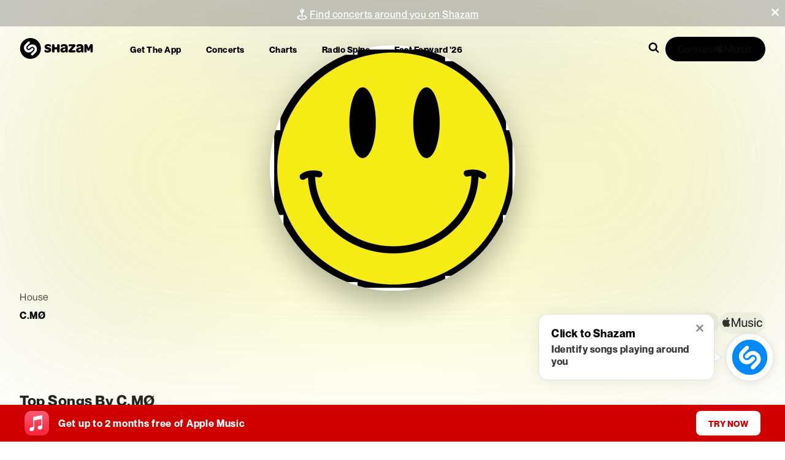

--- FILE ---
content_type: text/css; charset=UTF-8
request_url: https://www.shazam.com/_next/static/css/35221dafc0127310.css
body_size: 793
content:
.FloatingButtonContainer_floatingButtonContainer__K9Ry7{cursor:pointer}.FloatingButtonContainer_listeningScreen__wvAGc{position:absolute;top:0;left:0;width:100vw;height:100vh;z-index:1000;overflow-y:hidden}.ListeningScreen_listeningContainer__Xc0Ji{background-image:linear-gradient(180deg,#0bf,#066aff);position:fixed;top:0;left:0;z-index:10000;width:100vw;touch-action:none}.ListeningScreen_main___A3XZ{height:100svh}.ListeningScreen_main___A3XZ,.ListeningScreen_textContainer__YJhEO{display:flex;flex-direction:column;justify-content:center;align-items:center}.ListeningScreen_textContainer__YJhEO{text-align:center;position:absolute;left:0;margin-top:min(30px,2rem);width:100%}.ListeningScreen_shazamLogo__at8Vs{--shazam-logo-circle-fill:rgba(255,255,255,0.3);--shazam-logo-circle-opacity:1;--shazam-logo-s-fill:#fff;fill:white}.ListeningScreen_logoHeadingContainer__2iWqT{height:0;position:fixed;top:30px;left:30px}.ListeningScreen_buttonContainer__wDbXr,.ListeningScreen_button__GgzT9{position:absolute;left:50%;top:40%;background-color:white;border-radius:100%;z-index:200;transform:translate(-50%,-40%)}.ListeningScreen_listeningCircle__BxSr1{background-color:rgba(255,255,255,.4);opacity:0;border-radius:100%;position:absolute;left:50%;top:40%;height:150px;width:150px;z-index:99;transform:translate(-50%,-40%);animation:ListeningScreen_growAndFade__Hv1Ge 2s cubic-bezier(.36,.11,.89,.32) infinite}.ListeningScreen_cancelContainer__uDo3e{position:fixed;bottom:10%;width:285px}#ListeningScreen_c1__XPuPe{animation-delay:0s}#ListeningScreen_c2__H_qIq{animation-delay:.4s}#ListeningScreen_c3__PsaiD{animation-delay:.8s}#ListeningScreen_c4__QgcAb{animation-delay:1.2s}@keyframes ListeningScreen_growAndFade__Hv1Ge{0%{height:150px;width:150px}50%{opacity:.2}to{height:600px;width:600px;opacity:0}}@media (min-width:768px){.ListeningScreen_listeningContainer__Xc0Ji{padding:0 35px}.ListeningScreen_textContainer__YJhEO{width:400px;display:flex;flex-direction:column;justify-content:center;align-items:center;text-align:center;position:absolute;left:0;margin-top:min(1rem,40px);width:100%}}.FloatingShazamButton_shazamButton__WD_TY{position:fixed;bottom:100px;right:20px;z-index:102}.FloatingShazamButton_buttonContainer__DZGwL{background-color:white;padding:4px;border:1px solid #e4e4e4;width:75px;height:75px;border-radius:100%;box-shadow:0 2px 12px 0 rgba(0,0,0,.1);display:flex;justify-content:center;align-items:center;cursor:pointer}.FloatingShazamButton_logoContainer__8IG82{margin-top:3px}.FloatingShazamButton_buttonContainer__DZGwL:hover{transform:scale(1.2)}.FloatingShazamButton_calloutContainer__ERGTc{width:-moz-max-content;width:max-content;max-width:245px;min-width:100px;background-color:#fff;border-radius:15px;border:1px solid #e4e4e4;box-shadow:0 2px 24px 0 rgba(0,0,0,.08);padding:20px;display:flex;flex-direction:column}.FloatingShazamButton_mainText__t1_BH{margin-bottom:5px}.FloatingShazamButton_closeButtonContainer__xm7pf{position:fixed;right:15px;top:15px;z-index:102;cursor:pointer;height:20px;width:15px}.FloatingShazamButton_disabledText__olOVP{margin-top:10px;margin-bottom:10px}@media (min-width:768px){.FloatingShazamButton_shazamButton__WD_TY{position:fixed;right:40px;z-index:102}.FloatingShazamButton_buttonContainer__DZGwL{padding:10px}}@media (min-width:640px){.FloatingShazamButton_shazamButton__WD_TY{position:fixed;bottom:100px;right:20px;z-index:102}}@media (min-width:0px){.FloatingShazamButton_shazamButton__WD_TY{position:fixed;bottom:100px;right:20px;z-index:102}}

--- FILE ---
content_type: text/css; charset=UTF-8
request_url: https://www.shazam.com/_next/static/css/eca5fd1b404e6b4d.css
body_size: -196
content:
.AppleBadge_badge__ZMGYd{display:flex;border:0;padding:0;margin:0;width:73px;height:24px;background-color:var(--color-black);border-radius:24px;align-self:start;cursor:pointer;opacity:1;transition:opacity .2s ease-in-out}.AppleBadge_appleMusicIcon__x0gHX{margin-top:-13px;margin-left:11px;width:50px;height:50px;fill:var(--color-white)}@media (min-width:1024px){.AppleBadge_badge__ZMGYd{opacity:0}}

--- FILE ---
content_type: text/x-component
request_url: https://www.shazam.com/song/1654311729/oh-boy-its-acid?_rsc=1b6no
body_size: -361
content:
0:{"b":"roIch1JMJzMdK2XsaZGdS","f":[["children",["locale","en-us","d"],"children","(contextual-navigation)","children","song",["song",{"children":[["id","1654311729","d"],{"children":[["slug","oh-boy-its-acid","d"],{"children":["__PAGE__",{}]}]},"$undefined","$undefined",true]}],null,[null,null],true]],"S":false}


--- FILE ---
content_type: text/x-component
request_url: https://www.shazam.com/song/1654311728/the-worlds-system-is-going-to-collapse?_rsc=1b6no
body_size: -12
content:
0:{"b":"roIch1JMJzMdK2XsaZGdS","f":[["children",["locale","en-us","d"],"children","(contextual-navigation)","children","song",["song",{"children":[["id","1654311728","d"],{"children":[["slug","the-worlds-system-is-going-to-collapse","d"],{"children":["__PAGE__",{}]}]},"$undefined","$undefined",true]}],null,[null,null],true]],"S":false}


--- FILE ---
content_type: text/x-component
request_url: https://www.shazam.com/song/1782588515/the-raven?_rsc=1b6no
body_size: -5
content:
0:{"b":"roIch1JMJzMdK2XsaZGdS","f":[["children",["locale","en-us","d"],"children","(contextual-navigation)","children","song",["song",{"children":[["id","1782588515","d"],{"children":[["slug","the-raven","d"],{"children":["__PAGE__",{}]}]},"$undefined","$undefined",true]}],null,[null,null],true]],"S":false}


--- FILE ---
content_type: application/javascript; charset=UTF-8
request_url: https://www.shazam.com/_next/static/chunks/1683-7bf666b5b10d7b76.js
body_size: 4520
content:
(self.webpackChunk_N_E=self.webpackChunk_N_E||[]).push([[1683],{4064:(e,t,n)=>{"use strict";n.r(t),n.d(t,{Basic:()=>h,BeaconComponentContextProvider:()=>E,Impression:()=>m,PageView:()=>T,UserEventButton:()=>S,UserEventLink:()=>g,useManualBeacon:()=>_});var s=n(95155),i=n(12115),r=n(52619),a=n.n(r),l=n(68313),u=n(40013),o=n(20063);function c(){var e,t,n,s;let r=(0,i.useContext)(l.BR),a=(null==r||null==(e=r.state)?void 0:e.environment)==="prod",u=(null!=(s=null==(n=(0,o.useSearchParams)())||null==(t=n.get("debug"))?void 0:t.indexOf("beacons"))?s:-1)>-1;return!a&&u}var d=n(25008),p=n(38612),v=n(32014),f=n(69095);function E(e){var t;let n,r,{children:a}=e,p=null!=(t=(0,o.usePathname)())?t:"unknownPath",v=(0,d.os)(p,"en-us"),{state:{inid:f,locale:E,country:g,appVersion:A,inApp:S,platform:{bot:T,browserName:m,browserVer:h,deviceplatform:_,osVer:N},disableBeacons:b}}=(0,i.useContext)(l.BR),{appName:I,platform:y}=(n="website",r="web","chatgpt"===(0,o.useSearchParams)().get("referrer")&&(n="webview",r="chatgpt"),{appName:n,platform:r});"/"==v&&(v="/home");let w={path:v,inid:f,appname:I,appver:"1.0",platform:y,locale:E,country:g,isBeaconingDisabled:b,isDebugEnabled:c(),bot:T,buildnum:A,browsername:m,browserver:h,deviceplatform:_,osver:N,inapp:S,ua:"-"};return(0,s.jsx)(u.Zw,{...w,children:a})}let g=e=>{let t=c(),{children:n,href:r,onClick:o,className:d,...v}=e,[E,g]=(0,i.useState)(r),{state:{platform:{bot:A}}}=(0,i.useContext)(l.BR),{startTransition:S}=(0,i.useContext)(p.R),T=(0,i.useCallback)(e=>{S(()=>{null==o||o(e)})},[S,o]);return A&&(v.prefetch=!1),(0,i.useEffect)(()=>{if(t&&(null==r?void 0:r.startsWith("/"))&&"undefined"!=typeof document){let e=new URL(r,document.baseURI);e.searchParams.set("debug","beacons"),g(e.href)}else g(r)},[r,t]),(0,s.jsx)(u.UE,{...v,Link:a(),onClick:T,href:E,className:(0,f.A)(d,e.replace?"shz-replace":""),children:n})};function A(){let{state:{inApp:e}}=(0,i.useContext)(l.BR),{state:{aboutBridge:t}}=(0,i.useContext)(v.T),[n,s]=(0,i.useState)(!e);return(0,i.useEffect)(()=>{e&&t&&s(!0)},[e,t]),{allowSend:n}}let S=e=>(0,s.jsx)(u.GN,{...e});function T(e){let{allowSend:t}=A();return(0,s.jsx)(u.x,{...e,type:"pageview",allowSend:t})}function m(e){let{allowSend:t}=A();return(0,s.jsx)(u.mm,{...e,allowSend:t})}function h(e){let{allowSend:t}=A();return(0,s.jsx)(u.x,{...e,allowSend:t})}let _=u.c},11256:(e,t,n)=>{"use strict";n.d(t,{Q:()=>s,X:()=>i});let s={artist:"artist",song:"song",ffartist:"ffartist",event:"event"},i=[{regExLookup:/\/artist\/[^/]+\/([^?/]+)/,type:s.artist,getInfo:e=>({id:null==e?void 0:e[1],type:s.artist})},{regExLookup:/\/event\/[^/]+\/([^?/]+)/,type:s.event,getInfo:e=>({id:null==e?void 0:e[1],type:s.event})},{regExLookup:/\/song\/([^/]+)\/[^?]/,type:s.song,getInfo:e=>({id:null==e?void 0:e[1],type:s.song})},{regExLookup:/\/fastforward2025\/artist\//,type:s.ffartist,getInfo:()=>({newWebView:!0})}]},23452:e=>{e.exports={shwebShim:"WebBridge_shwebShim__zkRPZ"}},25008:(e,t,n)=>{"use strict";n.d(t,{$D:()=>o,Q3:()=>A,X9:()=>v,bB:()=>g,bg:()=>S,oh:()=>f,os:()=>d,rm:()=>c,sg:()=>E,yR:()=>p});var s=n(95155),i=n(12115),r=n(59190),a=n(78220),l=n(28194),u=n(80120);function o(e,t,n){let[r,a]=e.split(t);return[(0,s.jsx)(i.Fragment,{children:r},"start"),(0,s.jsx)(i.Fragment,{children:n},"component"),(0,s.jsx)(i.Fragment,{children:a},"end-component")]}function c(e,t){return e.startsWith("/")?("en-us"==t?"":"/".concat(t))+e:e}function d(e,t){var n,s;let[i,r]=null!=(n=null==e?void 0:e.split("?"))?n:[],a=null!=(s=null==i?void 0:i.split("/").slice(1))?s:[],u=Object.keys(l.O4).includes(a[0]);return(t!==l.q?"/"+t:"")+"/"+a.slice(+!!u).join("/")+(r?"?"+r:"")}function p(){let e=arguments.length>0&&void 0!==arguments[0]?arguments[0]:"",t=arguments.length>1?arguments[1]:void 0,n=(0,a.yR)(null!=e?e:"");return void 0!=t&&""===n?t:n}function v(e){var t;return null!=(t=null==e?void 0:e.toLowerCase())?t:"us"}function f(e){return e}function E(e){let t,n=arguments.length>1&&void 0!==arguments[1]?arguments[1]:300;var s=this;return function(){for(var i=arguments.length,r=Array(i),a=0;a<i;a++)r[a]=arguments[a];clearTimeout(t),t=setTimeout(()=>{e.apply(s,r)},n)}}function g(e){var t,n,s;let i=d(e,"en-us"),a=null!=(t=null==i?void 0:i.split("/").filter(Boolean))?t:[];for(let[e,t]of Object.entries({"artist/*/*/releases":r.q.RELEASES}))if(function(e,t){let n=t.split("/");if(e.length<n.length)return!1;for(let t=0;t<n.length;t++){let s=n[t],i=e[t];if("*"!==s&&s!==i)return!1}return!0}(a,e))return t;let l=null!=(n=a[0])?n:"",u={"":r.q.HOME,apps:r.q.APPS,album:r.q.ALBUM,artist:r.q.ARTIST,track:r.q.TRACK,charts:r.q.CHARTS,events:r.q.EVENTS,playlist:r.q.PLAYLIST,song:r.q.TRACK,shazamkit:r.q.SHAZAMKIT,event:r.q.EVENTS_EVENT,radiospins:r.q.RADIOSPINS,"event-exclusive":r.q.EVENTS_EVENT_EXCLUSIVE,announcement:r.q.ANNOUNCEMENT};return null!=(s=null==u?void 0:u[l])?s:r.q.UNKNOWN}function A(e,t,n){let s=S(e);if(!t.includes(s))return!1;if(n){let t=e.split("/"),i=t[t.length-1],r=n.find(e=>e.topLevelPage===s);if(r)return!r.disabledSegments.includes(i)}return!0}function S(e){let t=e.split("/");if(!t[1])return"";let n=t[1];return u.S.includes(n)&&t[2]&&(n=t[2]),n}},29298:(e,t,n)=>{"use strict";n.d(t,{Ad:()=>c,vC:()=>u,x9:()=>o});var s=n(12115),i=n(11256),r=n(78220),a=n(32014);function l(e){try{let t=new URL(e).hostname;return/shazam\.com/i.test(t)}catch(e){return!1}}function u(e){let{state:{inAppNav:t}}=(0,s.useContext)(a.T),{inAppTrack:n,inAppArtist:r}=null!=t?t:{};return(0,s.useMemo)(()=>{if(l(e)&&(n||r)){let t=i.X.find(t=>{let{regExLookup:n}=t;return e.match(n)});if((null==t?void 0:t.type)=="song")return!!t&&n;if((null==t?void 0:t.type)=="artist")return!!t&&r}return!0},[n,r,e])}function o(e,t){if(e&&l(t)){let e=i.X.find(e=>{let{regExLookup:n}=e;return t.match(n)});if(e){let n=t.match(e.regExLookup);return e.getInfo(n)}}return{}}function c(e){let{inApp:t,ios:n,android:s,appVer:i}=e,a={};return t&&(n?a={inAppSong:(0,r.kQ)(i,"17.18"),inAppTrack:!0,inAppArtist:(0,r.kQ)(i,"17.18")}:s&&(a={inAppSong:!1,inAppTrack:!0,inAppArtist:!1})),a}},32014:(e,t,n)=>{"use strict";n.d(t,{T:()=>v,n:()=>f});var s=n(95155),i=n(12115),r=n(68313),a=n(29298),l=n(11256);async function u(e,t,n){if(e){let s;try{if(e){let i=await fetch("/services/sd/s/a2st/".concat(t,"/").concat(n,"/").concat(e));s=(await i.json())[e]}}catch(e){}return s}return e}var o=n(69095),c=n(23452),d=n.n(c),p=n(96155);let v=(0,i.createContext)({state:{inAppNav:{inAppSong:!1,inAppTrack:!1,inAppArtist:!1},isAppVisible:!0}});function f(e){let{children:t}=e,n=function(){let[e,t]=(0,i.useReducer)(g,{inAppNav:{inAppSong:!1,inAppTrack:!1,inAppArtist:!1},isAppVisible:!0}),{state:{inApp:n,platform:{ios:s,android:l}},dispatch:u}=(0,i.useContext)(r.BR),{setIsUserAuthorized:o}=(0,p.Dx)(),[c,d]=(0,i.useState)(!1);return(0,i.useEffect)(()=>{async function e(){var e,i;let r=function(){let e;try{WebViewJavascriptBridge.setMessageHandler(function(s){var i;let r=s;"string"==typeof s&&(r=JSON.parse(s));let a=r.responseType||r.type;null==(i=t[a])||i.forEach(e=>{let{resolve:t,timeoutCt:n}=e;clearTimeout(n),t(r.data)}),t[a]=null,"aboutBridge"==a&&(e=r.data),n[a]&&n[a].forEach(e=>{e(r.data)})})}catch(e){}let t={},n={};return{sendMessage:async function n(n){return new Promise(s=>{var i;let{type:r}=n;if((null==e||null==(i=e.supportedCommands)?void 0:i.indexOf(r))!==-1){t[r]||(t[r]=[]);let e=setTimeout(()=>{t[r]=null,s({timeout:!0})},5e3);t[r].push({resolve:s,timeoutCt:e}),WebViewJavascriptBridge.sendMessage(JSON.stringify(n))}else s({})})},addEventListener:function(e,t){n[e]||(n[e]=[]),n[e].push(t)},removeEventListener:function(e,t){if(n[e]){let s=n[e].indexOf(t);s>-1&&n[e].splice(s,1)}}}}();t({type:"initBridge",value:{webBridge:r}});let c=await r.sendMessage({type:"aboutBridge",data:{}});(null==c||null==(e=c.client)?void 0:e.installationID)&&u({type:"setInid",value:null==c||null==(i=c.client)?void 0:i.installationID}),r.addEventListener("applicationBackgrounded",()=>{t({type:"setIsAppVisible",value:!1})}),r.addEventListener("viewAppeared",()=>{t({type:"setIsAppVisible",value:!0})}),t({type:"setAboutBridge",value:{aboutBridge:c}}),t({type:"setInAppNav",value:(0,a.Ad)({inApp:n,ios:s,android:l,appVer:c.client.version})}),"member"==c.appleMusicMembership&&o(!0)}c&&e()},[c,n,s,l,u]),(0,i.useEffect)(()=>{function e(){d(!0)}return console.log(" ~~ Bridge: Starting 1"),n&&(console.log(" ~~ Bridge: Starting 2"),"undefined"!=typeof WebViewJavascriptBridge?(console.log(" ~~ Bridge: Starting 3"),d(!0)):(console.log(" ~~ Bridge: Starting 4"),document.addEventListener("WebViewJavascriptBridgeReady",e))),()=>{document.removeEventListener("WebViewJavascriptBridgeReady",e)}},[n]),{state:e,dispatch:t}}();return(0,s.jsx)(v.Provider,{value:n,children:(0,s.jsx)(E,{children:t})})}function E(e){let{children:t}=e,{state:{inApp:n}}=(0,i.useContext)(r.BR),{handleClick:c,isShimShowing:p}=function(){let{state:{country:e,locale:t,inApp:n}}=(0,i.useContext)(r.BR),{state:{webBridge:s,aboutBridge:o,inAppNav:{inAppSong:c}}}=(0,i.useContext)(v),[d,p]=(0,i.useState)(n);return(0,i.useEffect)(()=>{setTimeout(()=>p(!1),5e3)},[]),(0,i.useEffect)(()=>{o&&p(!1)},[o]),{handleClick:(0,i.useCallback)(async i=>{let r=i.target.closest("a");if((null==r?void 0:r.tagName.toUpperCase())=="A"){let d=r.href,{id:p,type:v}=(0,a.x9)(n,d),f=null==o?void 0:o.supportedCommands;if(v){if(i.preventDefault(),v==l.Q.song&&(null==f?void 0:f.includes("trackResult"))){let n;n=c?{adamid:p}:{id:await u(p,e,t)},null==s||s.sendMessage({type:"trackResult",data:n});return}if(v==l.Q.artist&&(null==f?void 0:f.includes("artist"))){null==s||s.sendMessage({type:"artist",data:{id:p}});return}}let E=d.includes("shazam.com"),g=r.className.includes("shz-replace");v==l.Q.event&&E&&(null==f?void 0:f.includes("startIntents"))?(i.preventDefault(),null==s||s.sendMessage({type:"startIntents",data:{intents:[d]}})):E&&!g&&(null==f?void 0:f.includes("newWebView"))&&(i.preventDefault(),null==s||s.sendMessage({type:"newWebView",data:{url:d,pageTitle:"Shazam"}}))}},[n,s,null==o?void 0:o.supportedCommands,c,e,t]),isShimShowing:d}}();return(0,i.useEffect)(()=>(n&&document.body.addEventListener("click",c,!0),()=>{n&&document.body.removeEventListener("click",c,!0)}),[c,n]),(0,s.jsx)("div",{className:(0,o.A)({[d().shwebShim]:p}),children:t})}function g(e,t){var n,s;switch(t.type){case"initBridge":return{...e,webBridge:null==(n=t.value)?void 0:n.webBridge};case"setAboutBridge":return{...e,aboutBridge:null==(s=t.value)?void 0:s.aboutBridge};case"setInAppNav":return{...e,inAppNav:t.value};case"setIsAppVisible":return{...e,isAppVisible:t.value}}}},38612:(e,t,n)=>{"use strict";n.d(t,{L:()=>u,R:()=>l});var s=n(95155),i=n(12115),r=n(49303),a=n.n(r);let l=(0,i.createContext)({isPending:!1,startTransition:()=>{}});function u(e){let{children:t}=e,[n,r]=(0,i.useTransition)();return(0,s.jsxs)(l.Provider,{value:{isPending:n,startTransition:r},children:[n&&(0,s.jsx)("div",{className:a().bar}),t]})}},49303:e=>{e.exports={bar:"Transition_bar__VJt84",transitionGrow:"Transition_transitionGrow__8y9HN"}},59190:(e,t,n)=>{"use strict";n.d(t,{q:()=>s});var s=function(e){return e.ALBUM="album",e.APPS="apps",e.ARTIST="artist",e.CHARTS="charts",e.HIGHLIGHTS="highlights",e.DETAILS="details",e.EXAMPLES="examples",e.EMBED_SONG="embed_song",e.EVENTS_EVENT="events_event",e.EVENTS_TICKETS="events_tickets",e.EVENTS_LIST="events_list",e.EVENTS_LIST_ARTIST="events_artist_search",e.EVENTS_LIST_LOCATION="events_location_search",e.EVENTS_LIST_DATE="events_date_search",e.EVENTS_LIST_GENRE="events_genre_search",e.EVENTS="events",e.EVENTS_VENUE="events_venue",e.EVENTS_ARTIST_TOUR="events_artist_tour",e.EVENTS_EVENT_EXCLUSIVE="event_exclusive",e.FASTFWD_HOME="fastfwd_home",e.FASTFWD_CARD="fastfwd_card",e.FASTFWD_LIST="fastfwd_list",e.FASTFWD_ARTIST="fastfwd_artist",e.NAVBAR="navbar",e.HOME="home",e.MICDENIED="micdenied",e.NOMATCH="nomatch",e.PLAYERBAR="playerbar",e.PLAYLIST="playlist",e.PRIVACY="privacy",e.SPOTLIGHT="spotlight",e.SHAZAMKIT="shazamkit",e.SONG="song",e.TAGGING="tagging",e.TAP_TO_SHAZAM="tap_to_shazam",e.TRACK="track",e.RADIOSPINS="radio_spins",e.ANNOUNCEMENT="annoucement",e.UNKNOWN="unknown",e.VIDEO_PLAYER="video_player",e.ARTIST_ANNOUNCEMENT="artist_annoucement",e.CCPA="ccpa",e.PRIVACY_SUMMARY="privacy_summary",e.MUSIC_VIDEO="music_video",e.ARTIST_VIDEO_HIGHLIGHTS="artist_video_highlights",e.PULSE="pulse",e.RELEASES="releases",e}({})},80120:(e,t,n)=>{"use strict";n.d(t,{S:()=>i,X:()=>r});var s=n(28194);let i=Object.keys(s.O4),r=s.q}}]);

--- FILE ---
content_type: application/javascript; charset=UTF-8
request_url: https://www.shazam.com/_next/static/chunks/2450-733aa3714d59d0e8.js
body_size: 4869
content:
"use strict";(self.webpackChunk_N_E=self.webpackChunk_N_E||[]).push([[2450],{12096:(e,t,n)=>{n.d(t,{G:()=>d});var r=n(16706),l=n(94416),i=n(73934),o=n(86553),a=n(22039),s=n(12115),c=n(53127);function u(e,t){let n=function(e){let t=(0,l.M)(()=>(0,a.OQ)(e)),{isStatic:n}=(0,s.useContext)(c.Q);if(n){let[,n]=(0,s.useState)(e);(0,s.useEffect)(()=>t.on("change",n),[])}return t}(t()),r=()=>n.set(t());return r(),(0,o.E)(()=>{let t=()=>i.Gt.preRender(r,!1,!0),n=e.map(e=>e.on("change",t));return()=>{n.forEach(e=>e()),(0,i.WG)(r)}}),n}function d(e,t,n,l){if("function"==typeof e){a.bt.current=[],e();let t=u(a.bt.current,e);return a.bt.current=void 0,t}let i="function"==typeof t?t:function(...e){let t=!Array.isArray(e[0]),n=t?0:-1,l=e[0+n],i=e[1+n],o=e[2+n],a=e[3+n],s=(0,r.G)(i,o,a);return t?s(l):s}(t,n,l);return Array.isArray(e)?f(e,i):f([e],e=>{let[t]=e;return i(t)})}function f(e,t){let n=(0,l.M)(()=>[]);return u(e,()=>{n.length=0;let r=e.length;for(let t=0;t<r;t++)n[t]=e[t].get();return t(n)})}},32747:(e,t,n)=>{n.d(t,{X:()=>a});var r=n(95155),l=n(12115),i=n(69095),o={wrapper:"MedialistInner-module_wrapper__5-r0D",container:"MedialistInner-module_container__LBzLk",overflowable:"MedialistInner-module_overflowable__mgAx-",child:"MedialistInner-module_child__P5BSj",prefixElement:"MedialistInner-module_prefixElement__NWJ-5"};function a(e){let t=l.Children.map(e.children,(e,t)=>{if("object"==typeof e)return(0,r.jsx)("div",{className:o.child,children:e},l.isValidElement(e)&&e.key?e.key:t)}),n=(0,r.jsx)("div",{className:(0,i.A)(o.container,e.className,{[o.overflowable]:!e?.prefixElement}),style:{width:e.width,gridTemplateColumns:`repeat(${Math.ceil(t.length/(e.grouping?e.grouping:1))}, ${e.columnWidth?e.columnWidth:"auto"})`,gridTemplateRows:`repeat(${e.grouping?e.grouping:1}, 1fr)`,gridAutoFlow:"column",columnGap:e.columnGap?e.columnGap:"0px",rowGap:e.rowGap?e.rowGap:"0px"},children:t});return e?.prefixElement?(0,r.jsxs)("div",{className:(0,i.A)(o.overflowable,o.wrapper),style:{gap:e.columnGap?e.columnGap:"0px"},children:[e?.prefixElement&&(0,r.jsx)("div",{className:(0,i.A)(o.child,o.prefixElement),children:e.prefixElement}),n]}):n}},75056:(e,t,n)=>{n.r(t),n.d(t,{Medialist:()=>d});var r=n(95155),l=n(12115),i=n(81075),o=n(32747),a=n(12627),s=n(99900),c=n(69095),u={medialist:"Medialist-module_medialist__xLARW",medialistContent:"Medialist-module_medialistContent__QWUEO",overallContainer:"Medialist-module_overallContainer__cGrOJ",buttonBar:"Medialist-module_buttonBar__ugS16",buttonSpacer:"Medialist-module_buttonSpacer__ubE9v",backNextButtonActive:"Medialist-module_backNextButtonActive__mJf8v",dark:"Medialist-module_dark__PGTH-",backNextButtonInactive:"Medialist-module_backNextButtonInactive__GFzG5",backArrow:"Medialist-module_backArrow__wBnAF",nextArrow:"Medialist-module_nextArrow__ihTIk"};function d(e){let[t,n]=(0,l.useState)(!1),[d,f]=(0,l.useState)(!1),[g,h]=(0,l.useState)(!1),m=(0,l.useRef)(null),p=(0,s.K)(),[w,v]=(0,l.useState)(null),[b,x]=(0,l.useState)(null),[y,E]=(0,l.useState)(e.initialColumnWidth||e.mobileColumnWidth||e.columnWidth);function W(){let e=m.current.firstChild;h(e.clientWidth<e.scrollWidth),"undefined"!=typeof window&&x(window.innerWidth)}function _(e){if(void 0!==m.current){var t,n;let r=w.offsetWidth,l=null!=(n=null==w||null==(t=w.firstChild)?void 0:t.offsetWidth)?n:0,i=Math.max(r/l,1),o=w.scrollLeft+i*(e?-l:l);w.scrollTo({left:o,behavior:"smooth"})}}return(0,l.useEffect)(()=>{var e;v(null==m||null==(e=m.current)?void 0:e.firstChild)},[m,p]),(0,l.useEffect)(()=>{if(f(!0),W(),"undefined"!=typeof window)return window.addEventListener("resize",W),()=>{window.removeEventListener("resize",W)}},[e]),(0,l.useEffect)(()=>{e.columnWidth&&e.mobileColumnWidth&&"number"==typeof b&&E(b<768?e.mobileColumnWidth:e.columnWidth)},[b]),(0,l.useEffect)(()=>{let e=()=>{let{scrollLeft:e,scrollWidth:t,clientWidth:r}=w;e+r>=t-1?(n(!0),f(!1)):(e<=1?n(!1):n(!0),f(!0))};return w&&w.addEventListener("scroll",e),()=>{w&&w.removeEventListener("scroll",e)}},[m,w]),(0,r.jsxs)("div",{className:u.medialist,style:{width:e.width},children:[(0,r.jsx)("div",{className:u.medialistContent,children:(0,r.jsx)(i.P.div,{ref:m,className:u.overallContainer,animate:{maskImage:e.gradient&&!p&&g&&"linear-gradient(to left, transparent 0%, black ".concat(d?function(e){switch(e){case"small":return 2;case"medium":return 4;case"large":return 6;case"extraLarge":return 8}}(e.gradientSize):0,"%)")},children:(0,r.jsx)(o.X,{width:e.width,columnWidth:y,grouping:e.grouping,columnGap:e.columnGap,rowGap:e.rowGap,prefixElement:e.prefixElement,children:e.children})})}),g?(0,r.jsxs)("div",{className:u.buttonBar,children:[(0,r.jsx)("button",{title:"scroll left",className:(0,c.A)(t?u.backNextButtonActive:u.backNextButtonInactive,e.darkNavigation&&u.dark),onClick:()=>{var t;_(!0),null==e||null==(t=e.previousButtonClick)||t.call(e)},children:(0,r.jsx)(a.IconArrow,{className:u.backArrow})}),(0,r.jsx)("span",{className:u.buttonSpacer}),(0,r.jsx)("button",{title:"scroll right",className:(0,c.A)(d?u.backNextButtonActive:u.backNextButtonInactive,e.darkNavigation&&u.dark),onClick:()=>{var t;_(!1),null==e||null==(t=e.nextButtonClick)||t.call(e)},children:(0,r.jsx)(a.IconArrow,{className:u.nextArrow})})]}):(0,r.jsx)("div",{className:u.buttonBar})]})}},75726:(e,t,n)=>{n.d(t,{A:()=>l});class r{static isWebGL2Available(){try{let e=document.createElement("canvas");return!!(window.WebGL2RenderingContext&&e.getContext("webgl2"))}catch(e){return!1}}static isColorSpaceAvailable(e){try{let t=document.createElement("canvas"),n=window.WebGL2RenderingContext&&t.getContext("webgl2");return n.drawingBufferColorSpace=e,n.drawingBufferColorSpace===e}catch(e){return!1}}static getWebGL2ErrorMessage(){return this.getErrorMessage(2)}static getErrorMessage(e){let t={1:window.WebGLRenderingContext,2:window.WebGL2RenderingContext},n='Your $0 does not seem to support <a href="http://khronos.org/webgl/wiki/Getting_a_WebGL_Implementation" style="color:#000">$1</a>',r=document.createElement("div");return r.id="webglmessage",r.style.fontFamily="monospace",r.style.fontSize="13px",r.style.fontWeight="normal",r.style.textAlign="center",r.style.background="#fff",r.style.color="#000",r.style.padding="1.5em",r.style.width="400px",r.style.margin="5em auto 0",r.innerHTML=n=(n=t[e]?n.replace("$0","graphics card"):n.replace("$0","browser")).replace("$1",{1:"WebGL",2:"WebGL 2"}[e]),r}static isWebGLAvailable(){console.warn("isWebGLAvailable() has been deprecated and will be removed in r178. Use isWebGL2Available() instead.");try{let e=document.createElement("canvas");return!!(window.WebGLRenderingContext&&(e.getContext("webgl")||e.getContext("experimental-webgl")))}catch(e){return!1}}static getWebGLErrorMessage(){return console.warn("getWebGLErrorMessage() has been deprecated and will be removed in r178. Use getWebGL2ErrorMessage() instead."),this.getErrorMessage(1)}}let l=r},93924:(e,t,n)=>{let r,l;n.d(t,{L:()=>J});var i=n(22039),o=n(78041),a=n(12115),s=n(6500),c=n(73934);function u(e,t){let n,r=()=>{let{currentTime:r}=t,l=(null===r?0:r.value)/100;n!==l&&e(l),n=l};return c.Gt.preUpdate(r,!0),()=>(0,c.WG)(r)}var d=n(64995),f=n(29089),g=n(38561);let h=new WeakMap,m=(e,t,n)=>(r,l)=>l&&l[0]?l[0][e+"Size"]:(0,f.x)(r)&&"getBBox"in r?r.getBBox()[t]:r[n],p=m("inline","width","offsetWidth"),w=m("block","height","offsetHeight");function v({target:e,borderBoxSize:t}){h.get(e)?.forEach(n=>{n(e,{get width(){return p(e,t)},get height(){return w(e,t)}})})}function b(e){e.forEach(v)}let x=new Set;var y=n(91225),E=n(45242);let W=()=>({current:0,offset:[],progress:0,scrollLength:0,targetOffset:0,targetLength:0,containerLength:0,velocity:0}),_={x:{length:"Width",position:"Left"},y:{length:"Height",position:"Top"}};function L(e,t,n,r){let l=n[t],{length:i,position:o}=_[t],a=l.current,s=n.time;l.current=e[`scroll${o}`],l.scrollLength=e[`scroll${i}`]-e[`client${i}`],l.offset.length=0,l.offset[0]=0,l.offset[1]=l.scrollLength,l.progress=(0,y.q)(0,l.scrollLength,l.current);let c=r-s;l.velocity=c>50?0:(0,E.f)(l.current-a,c)}var G=n(16706),k=n(96827),C=n(48895),A=n(81402);let M={start:0,center:.5,end:1};function N(e,t,n=0){let r=0;if(e in M&&(e=M[e]),"string"==typeof e){let t=parseFloat(e);e.endsWith("px")?r=t:e.endsWith("%")?e=t/100:e.endsWith("vw")?r=t/100*document.documentElement.clientWidth:e.endsWith("vh")?r=t/100*document.documentElement.clientHeight:e=t}return"number"==typeof e&&(r=t*e),n+r}let B=[0,0],S={All:[[0,0],[1,1]]},j={x:0,y:0},z=new WeakMap,O=new WeakMap,R=new WeakMap,I=e=>e===document.scrollingElement?window:e;function H(e,{container:t=document.scrollingElement,...n}={}){if(!t)return s.l;let i=R.get(t);i||(i=new Set,R.set(t,i));let o=function(e,t,n,r={}){return{measure:t=>{!function(e,t=e,n){if(n.x.targetOffset=0,n.y.targetOffset=0,t!==e){let r=t;for(;r&&r!==e;)n.x.targetOffset+=r.offsetLeft,n.y.targetOffset+=r.offsetTop,r=r.offsetParent}n.x.targetLength=t===e?t.scrollWidth:t.clientWidth,n.y.targetLength=t===e?t.scrollHeight:t.clientHeight,n.x.containerLength=e.clientWidth,n.y.containerLength=e.clientHeight}(e,r.target,n),L(e,"x",n,t),L(e,"y",n,t),n.time=t,(r.offset||r.target)&&function(e,t,n){let{offset:r=S.All}=n,{target:l=e,axis:i="y"}=n,o="y"===i?"height":"width",a=l!==e?function(e,t){let n={x:0,y:0},r=e;for(;r&&r!==t;)if((0,A.s)(r))n.x+=r.offsetLeft,n.y+=r.offsetTop,r=r.offsetParent;else if("svg"===r.tagName){let e=r.getBoundingClientRect(),t=(r=r.parentElement).getBoundingClientRect();n.x+=e.left-t.left,n.y+=e.top-t.top}else if(r instanceof SVGGraphicsElement){let{x:e,y:t}=r.getBBox();n.x+=e,n.y+=t;let l=null,i=r.parentNode;for(;!l;)"svg"===i.tagName&&(l=i),i=r.parentNode;r=l}else break;return n}(l,e):j,s=l===e?{width:e.scrollWidth,height:e.scrollHeight}:"getBBox"in l&&"svg"!==l.tagName?l.getBBox():{width:l.clientWidth,height:l.clientHeight},c={width:e.clientWidth,height:e.clientHeight};t[i].offset.length=0;let u=!t[i].interpolate,d=r.length;for(let e=0;e<d;e++){let n=function(e,t,n,r){let l=Array.isArray(e)?e:B,i=0;return"number"==typeof e?l=[e,e]:"string"==typeof e&&(l=(e=e.trim()).includes(" ")?e.split(" "):[e,M[e]?e:"0"]),(i=N(l[0],n,r))-N(l[1],t)}(r[e],c[o],s[o],a[i]);u||n===t[i].interpolatorOffsets[e]||(u=!0),t[i].offset[e]=n}u&&(t[i].interpolate=(0,G.G)(t[i].offset,(0,k.Z)(r),{clamp:!1}),t[i].interpolatorOffsets=[...t[i].offset]),t[i].progress=(0,C.q)(0,1,t[i].interpolate(t[i].current))}(e,n,r)},notify:()=>t(n)}}(t,e,{time:0,x:W(),y:W()},n);if(i.add(o),!z.has(t)){let e=()=>{for(let e of i)e.measure(c.uv.timestamp);c.Gt.preUpdate(n)},n=()=>{for(let e of i)e.notify()},o=()=>c.Gt.read(e);z.set(t,o);let a=I(t);window.addEventListener("resize",o,{passive:!0}),t!==document.documentElement&&O.set(t,"function"==typeof t?(x.add(t),l||(l=()=>{let e={get width(){return window.innerWidth},get height(){return window.innerHeight}};x.forEach(t=>t(e))},window.addEventListener("resize",l)),()=>{x.delete(t),x.size||"function"!=typeof l||(window.removeEventListener("resize",l),l=void 0)}):function(e,t){r||"undefined"!=typeof ResizeObserver&&(r=new ResizeObserver(b));let n=(0,g.K)(e);return n.forEach(e=>{let n=h.get(e);n||(n=new Set,h.set(e,n)),n.add(t),r?.observe(e)}),()=>{n.forEach(e=>{let n=h.get(e);n?.delete(t),n?.size||r?.unobserve(e)})}}(t,o)),a.addEventListener("scroll",o,{passive:!0}),o()}let a=z.get(t);return c.Gt.read(a,!1,!0),()=>{(0,c.WG)(a);let e=R.get(t);if(!e||(e.delete(o),e.size))return;let n=z.get(t);z.delete(t),n&&(I(t).removeEventListener("scroll",n),O.get(t)?.(),window.removeEventListener("resize",n))}}let T=new Map;function $({source:e,container:t,...n}){let{axis:r}=n;e&&(t=e);let l=T.get(t)??new Map;T.set(t,l);let i=n.target??"self",o=l.get(i)??{},a=r+(n.offset??[]).join(",");return o[a]||(o[a]=!n.target&&(0,d.J)()?new ScrollTimeline({source:t,axis:r}):function(e){let t={value:0},n=H(n=>{t.value=100*n[e.axis].progress},e);return{currentTime:t,cancel:n}}({container:t,...n})),o[a]}var P=n(94416),Q=n(86553);let X=()=>({scrollX:(0,i.OQ)(0),scrollY:(0,i.OQ)(0),scrollXProgress:(0,i.OQ)(0),scrollYProgress:(0,i.OQ)(0)}),F=e=>!!e&&!e.current;function J(){let{container:e,target:t,...n}=arguments.length>0&&void 0!==arguments[0]?arguments[0]:{},r=(0,P.M)(X),l=(0,a.useRef)(null),i=(0,a.useRef)(!1),c=(0,a.useCallback)(()=>(l.current=function(e,{axis:t="y",container:n=document.scrollingElement,...r}={}){var l,i;if(!n)return s.l;let o={axis:t,container:n,...r};return"function"==typeof e?(l=e,i=o,2===l.length?H(e=>{l(e[i.axis].progress,e)},i):u(l,$(i))):function(e,t){let n=$(t);return e.attachTimeline({timeline:t.target?void 0:n,observe:e=>(e.pause(),u(t=>{e.time=e.iterationDuration*t},n))})}(e,o)}((e,t)=>{let{x:n,y:l}=t;r.scrollX.set(n.current),r.scrollXProgress.set(n.progress),r.scrollY.set(l.current),r.scrollYProgress.set(l.progress)},{...n,container:(null==e?void 0:e.current)||void 0,target:(null==t?void 0:t.current)||void 0}),()=>{var e;null==(e=l.current)||e.call(l)}),[e,t,JSON.stringify(n.offset)]);return(0,Q.E)(()=>{if(i.current=!1,!(F(e)||F(t)))return c();i.current=!0},[c]),(0,a.useEffect)(()=>i.current?((0,o.V)(!F(e),"Container ref is defined but not hydrated","use-scroll-ref"),(0,o.V)(!F(t),"Target ref is defined but not hydrated","use-scroll-ref"),c()):void 0,[c]),r}},99900:(e,t,n)=>{n.d(t,{K:()=>l});var r=n(12115);function l(){let[e,t]=(0,r.useState)(!1);return(0,r.useEffect)(()=>{let e=()=>{t(window.innerWidth<=768)};return e(),window?.addEventListener("resize",e),()=>window?.removeEventListener("resize",e)}),e}}}]);

--- FILE ---
content_type: text/x-component
request_url: https://www.shazam.com/?_rsc=3ked0
body_size: 132606
content:
1:"$Sreact.fragment"
3:I[24431,[],"OutletBoundary"]
5:I[15278,[],"AsyncMetadataOutlet"]
7:I[24431,[],"ViewportBoundary"]
9:I[24431,[],"MetadataBoundary"]
a:"$Sreact.suspense"
0:{"b":"roIch1JMJzMdK2XsaZGdS","f":[["children",["locale","en-us","d"],"children","(contextual-navigation)","children","__PAGE__",["__PAGE__",{}],["__PAGE__",["$","$1","c",{"children":["$L2",[["$","link","0",{"rel":"stylesheet","href":"/_next/static/css/3ecd9d3ea6f1c845.css","precedence":"next","crossOrigin":"$undefined","nonce":"$undefined"}],["$","link","1",{"rel":"stylesheet","href":"/_next/static/css/cdd8145a816c87f5.css","precedence":"next","crossOrigin":"$undefined","nonce":"$undefined"}]],["$","$L3",null,{"children":["$L4",["$","$L5",null,{"promise":"$@6"}]]}]]}],{},null,false],["$","$1","h",{"children":[null,["$","$1","EEN-q-QFatKMzJ6Lqp9Fzv",{"children":[["$","$L7",null,{"children":"$L8"}],null]}],["$","$L9","EEN-q-QFatKMzJ6Lqp9Fzm",{"children":["$","div",null,{"hidden":true,"children":["$","$a",null,{"fallback":null,"children":"$Lb"}]}]}]]}],false]],"S":false}
c:I[4064,["8506","static/chunks/430e88be-fb37c19717735cf9.js","2545","static/chunks/c16f53c3-ea61ee5b5d880edd.js","2619","static/chunks/2619-04bc32f026a0d946.js","694","static/chunks/694-2e4ccc4bff0e3efe.js","6422","static/chunks/6422-9dfd6d045519c3f6.js","6053","static/chunks/6053-abde73df1d614c39.js","1346","static/chunks/1346-5a839f77678049b2.js","87","static/chunks/87-cd34bcf45cb02364.js","5375","static/chunks/5375-2bff3f09bfa80d2b.js","1683","static/chunks/1683-7bf666b5b10d7b76.js","8348","static/chunks/8348-8dd938fab95322ec.js","2081","static/chunks/2081-760c1f3153d0cfa5.js","8313","static/chunks/8313-442d30406817fb79.js","7059","static/chunks/app/%5Blocale%5D/(fastforward)/layout-0008d8cd61aec9b8.js"],"PageView"]
e:I[22843,["8506","static/chunks/430e88be-fb37c19717735cf9.js","2545","static/chunks/c16f53c3-ea61ee5b5d880edd.js","9367","static/chunks/b536a0f1-6d212236755ddbf0.js","2619","static/chunks/2619-04bc32f026a0d946.js","694","static/chunks/694-2e4ccc4bff0e3efe.js","6422","static/chunks/6422-9dfd6d045519c3f6.js","6053","static/chunks/6053-abde73df1d614c39.js","1346","static/chunks/1346-5a839f77678049b2.js","87","static/chunks/87-cd34bcf45cb02364.js","1075","static/chunks/1075-8cb65614b301b42f.js","5375","static/chunks/5375-2bff3f09bfa80d2b.js","9984","static/chunks/9984-5b2a0f57e9420414.js","1683","static/chunks/1683-7bf666b5b10d7b76.js","2081","static/chunks/2081-760c1f3153d0cfa5.js","8313","static/chunks/8313-442d30406817fb79.js","4201","static/chunks/app/%5Blocale%5D/(contextual-navigation)/page-c6894df926ad3b51.js"],"PageGrid"]
f:I[22843,["8506","static/chunks/430e88be-fb37c19717735cf9.js","2545","static/chunks/c16f53c3-ea61ee5b5d880edd.js","9367","static/chunks/b536a0f1-6d212236755ddbf0.js","2619","static/chunks/2619-04bc32f026a0d946.js","694","static/chunks/694-2e4ccc4bff0e3efe.js","6422","static/chunks/6422-9dfd6d045519c3f6.js","6053","static/chunks/6053-abde73df1d614c39.js","1346","static/chunks/1346-5a839f77678049b2.js","87","static/chunks/87-cd34bcf45cb02364.js","1075","static/chunks/1075-8cb65614b301b42f.js","5375","static/chunks/5375-2bff3f09bfa80d2b.js","9984","static/chunks/9984-5b2a0f57e9420414.js","1683","static/chunks/1683-7bf666b5b10d7b76.js","2081","static/chunks/2081-760c1f3153d0cfa5.js","8313","static/chunks/8313-442d30406817fb79.js","4201","static/chunks/app/%5Blocale%5D/(contextual-navigation)/page-c6894df926ad3b51.js"],"PageGridContent"]
10:I[4064,["8506","static/chunks/430e88be-fb37c19717735cf9.js","2545","static/chunks/c16f53c3-ea61ee5b5d880edd.js","2619","static/chunks/2619-04bc32f026a0d946.js","694","static/chunks/694-2e4ccc4bff0e3efe.js","6422","static/chunks/6422-9dfd6d045519c3f6.js","6053","static/chunks/6053-abde73df1d614c39.js","1346","static/chunks/1346-5a839f77678049b2.js","87","static/chunks/87-cd34bcf45cb02364.js","5375","static/chunks/5375-2bff3f09bfa80d2b.js","1683","static/chunks/1683-7bf666b5b10d7b76.js","8348","static/chunks/8348-8dd938fab95322ec.js","2081","static/chunks/2081-760c1f3153d0cfa5.js","8313","static/chunks/8313-442d30406817fb79.js","7059","static/chunks/app/%5Blocale%5D/(fastforward)/layout-0008d8cd61aec9b8.js"],"UserEventLink"]
2:[["$","$Lc",null,{"screenName":"home","type":"webbeacon"}],"$Ld",["$","$Le",null,{"fullWidth":true,"fullViewportHeight":true,"mainElement":[["$","$Lf",null,{"showBackgroundColor":true,"className":"HomePage_hero__NhgG3","children":["$","div",null,{"className":"HomePage_shzFrameHomeDownload__EGVYN","children":["$","div",null,{"className":"HomePage_content__0UQv8","children":[["$","div",null,{"className":"HomePage_imageContainer__zRQo_ HomePage_phones__dkOM2","children":["$","div",null,{"className":"ImageDynamic-post-module_container__nme93 undefined ImageDynamic-post-module_container-radius-base__R44-u","children":["$","img","https://assets.shazam.com/website/images/home/group.webp",{"srcSet":"https://assets.shazam.com/website/images/home/group.webp 260w,https://assets.shazam.com/website/images/home/group.webp 520w,https://assets.shazam.com/website/images/home/group.webp 780w,https://assets.shazam.com/website/images/home/group.webp 1040w,https://assets.shazam.com/website/images/home/group.webp 1300w","className":"ImageDynamic-post-module_image__yGTB1","loading":"eager","fetchPriority":"high","alt":"Shazam on Mobile Banner","title":"Shazam on Mobile Banner","sizes":"(min-width: 1024px) 260px, 100vw","data-test-id":"homeHero_phones"}]}]}],["$","div",null,{"className":"HomePage_info__P2AHq","children":[["$","h1",null,{"children":"Name songs in seconds","className":"Text-module_text-white__l-SDK Text-module_fontFamily__cQFwR Text-post-module_size-xs-2xl__D1QL- Text-post-module_size-lg-6xl__gwk4W Text-module_fontWeightBold__4NHce Text-module_headingReset__Mn-tB","title":"$undefined","style":"$undefined","data-test-id":"homeHero_h1"}],["$","h2",null,{"children":"Find music, concerts and more with Shazam","className":"Text-module_text-white__l-SDK Text-module_fontFamily__cQFwR Text-post-module_size-xs-large__ENCiJ Text-post-module_size-lg-extraLarge__73f00 Text-module_fontWeightNormal__kB6Wg Text-module_headingReset__Mn-tB","title":"$undefined","style":"$undefined","data-test-id":"homeHero_h2"}],["$","div",null,{"className":"HomePage_scan__hoaNP","data-test-id":"homeHero_scan","children":[["$","div",null,{"children":["$","div",null,{"className":"ImageDynamic-post-module_container__nme93 ImageDynamic-post-module_container-size-95x95__V8PR0 ImageDynamic-post-module_container-radius-base__R44-u","children":["$","img","https://assets.shazam.com/website/images/home/{w}x{h}/qrcode.webp",{"srcSet":"https://assets.shazam.com/website/images/home/95x95/qrcode.webp 95w,https://assets.shazam.com/website/images/home/190x190/qrcode.webp 190w,https://assets.shazam.com/website/images/home/285x285/qrcode.webp 285w,https://assets.shazam.com/website/images/home/380x380/qrcode.webp 380w,https://assets.shazam.com/website/images/home/475x475/qrcode.webp 475w","className":"ImageDynamic-post-module_image__yGTB1","loading":"lazy","fetchPriority":"$undefined","alt":"Shazam QR Code","title":"Shazam QR Code","sizes":"95px","data-test-id":"homeHero_scanImage"}]}]}],["$","div",null,{"children":[["$","div",null,{"children":"Get the app","className":"Text-module_text-white__l-SDK Text-module_fontFamily__cQFwR Text-post-module_size-base__o144k Text-module_fontWeightNormal__kB6Wg","title":"$undefined","style":"$undefined","data-test-id":"$undefined"}],["$","div",null,{"children":"Scan the code with your smart phone camera to download the free app","className":"Text-module_text-white__l-SDK Text-module_fontFamily__cQFwR HomePage_desc__ZlZzJ Text-post-module_size-base__o144k Text-module_fontWeightNormal__kB6Wg","title":"$undefined","style":"$undefined","data-test-id":"$undefined"}]]}]]}],["$","div",null,{"children":[[["$","$1","start",{"children":"Available on "}],["$","$1","component",{"children":["$","$L10",null,{"screenName":"home","providerName":"appleAppstore","providerDescription":"gotowebflow","type":"open","className":"HomePage_appLink___D9pp","href":"https://itunes.apple.com/app/shazam/id284993459?mt=8&amp;at=11l3eE&amp;ct=5348615A-616D-3235-3830-44754D6D5973","dataTestId":"appleAppstore","children":"$L11"}]}],"$L12"],["$L13","$L14","$L15"],["$L16","$L17","$L18"]],"className":"Text-module_text-black-200__8cY0O Text-module_fontFamily__cQFwR HomePage_avail__v_9Nr Text-post-module_size-extraSmall__KyMNP Text-module_fontWeightNormal__kB6Wg","title":"$undefined","style":"$undefined","data-test-id":"$undefined"}]]}]]}]}]}],"$L19","$L1a","$L1b","$L1c"]}]]
1d:I[67496,["8506","static/chunks/430e88be-fb37c19717735cf9.js","2545","static/chunks/c16f53c3-ea61ee5b5d880edd.js","9367","static/chunks/b536a0f1-6d212236755ddbf0.js","2619","static/chunks/2619-04bc32f026a0d946.js","694","static/chunks/694-2e4ccc4bff0e3efe.js","6422","static/chunks/6422-9dfd6d045519c3f6.js","6053","static/chunks/6053-abde73df1d614c39.js","1346","static/chunks/1346-5a839f77678049b2.js","87","static/chunks/87-cd34bcf45cb02364.js","1075","static/chunks/1075-8cb65614b301b42f.js","5375","static/chunks/5375-2bff3f09bfa80d2b.js","9984","static/chunks/9984-5b2a0f57e9420414.js","1683","static/chunks/1683-7bf666b5b10d7b76.js","2081","static/chunks/2081-760c1f3153d0cfa5.js","8313","static/chunks/8313-442d30406817fb79.js","4201","static/chunks/app/%5Blocale%5D/(contextual-navigation)/page-c6894df926ad3b51.js"],"HomeFastForward2026Banner"]
11:["$","span",null,{"children":"iOS","className":"Text-module_text-white__l-SDK Text-module_fontFamily__cQFwR Text-post-module_size-extraSmall__KyMNP Text-module_fontWeightNormal__kB6Wg","title":"$undefined","style":"$undefined","data-test-id":"$undefined"}]
12:["$","$1","end-component",{"children":","}]
13:["$","$1","start",{"children":" "}]
14:["$","$1","component",{"children":["$","$L10",null,{"screenName":"home","providerName":"googleplay","providerDescription":"gotowebflow","type":"open","className":"HomePage_appLink___D9pp","href":"https://play.google.com/store/apps/details?id=com.shazam.android","dataTestId":"googleplay","children":["$","span",null,{"children":"Android","className":"Text-module_text-white__l-SDK Text-module_fontFamily__cQFwR Text-post-module_size-extraSmall__KyMNP Text-module_fontWeightNormal__kB6Wg","title":"$undefined","style":"$undefined","data-test-id":"$undefined"}]}]}]
15:["$","$1","end-component",{"children":","}]
16:["$","$1","start",{"children":" and "}]
17:["$","$1","component",{"children":["$","$L10",null,{"screenName":"home","destination":"appsPage","providerDescription":"moredevices","type":"open","className":"HomePage_appLink___D9pp","href":"/apps","dataTestId":"moredevices","children":["$","span",null,{"children":"more devices","className":"Text-module_text-white__l-SDK Text-module_fontFamily__cQFwR Text-post-module_size-extraSmall__KyMNP Text-module_fontWeightNormal__kB6Wg","title":"$undefined","style":"$undefined","data-test-id":"$undefined"}]}]}]
18:["$","$1","end-component",{"children":""}]
19:["$","$a",null,{"fallback":null,"children":["$","$Lf",null,{"showBackgroundColor":true,"children":["$","$L1d",null,{}]}]}]
1a:["$","$a",null,{"fallback":null,"children":["$","$Lf",null,{"children":"$L1e"}]}]
1b:["$","$a",null,{"fallback":null,"children":["$","$Lf",null,{"showBackgroundColor":true,"children":"$L1f"}]}]
1c:["$","$a",null,{"fallback":null,"children":["$","$Lf",null,{"children":"$L20"}]}]
8:[["$","meta","0",{"charSet":"utf-8"}],["$","meta","1",{"name":"viewport","content":"width=device-width, initial-scale=1"}]]
4:null
21:I[8313,["8506","static/chunks/430e88be-fb37c19717735cf9.js","2545","static/chunks/c16f53c3-ea61ee5b5d880edd.js","2619","static/chunks/2619-04bc32f026a0d946.js","694","static/chunks/694-2e4ccc4bff0e3efe.js","6422","static/chunks/6422-9dfd6d045519c3f6.js","6053","static/chunks/6053-abde73df1d614c39.js","1346","static/chunks/1346-5a839f77678049b2.js","87","static/chunks/87-cd34bcf45cb02364.js","5375","static/chunks/5375-2bff3f09bfa80d2b.js","1683","static/chunks/1683-7bf666b5b10d7b76.js","8348","static/chunks/8348-8dd938fab95322ec.js","2081","static/chunks/2081-760c1f3153d0cfa5.js","8313","static/chunks/8313-442d30406817fb79.js","7059","static/chunks/app/%5Blocale%5D/(fastforward)/layout-0008d8cd61aec9b8.js"],"Navigation"]
d:["$","$L21",null,{"serverStrings":{"get_the_app":"Get the app","myshazam":"My Library","logout":"My Library","header_menu_collapse":"Collapse Menu","header_menu_expand":"Expand Menu","close":"Close","download":"Download Shazam","apps":"Apps","concerts":"Concerts","charts":"Charts","radio_spins":"Radio Spins","fast_forward":"Fast Forward '26","amoffer":"Apple Music Offer","navigate_home_aria":"Navigate to Shazam Homepage","footer_help":"Help","am_connect_description":"Connect to Apple Music to play songs in full within Shazam.","am_disconnect_description":"You're connected. Play songs in full within Shazam."},"navigationUrls":{"charts":"/charts/top-200/united-states","events":"/events/united-states","radioSpins":"/radiospins","fastForward":"/fastforward2026","apps":"/apps","appsDownload":"/apps/download","help":"https://support.apple.com/HT210331"},"atTopVariant":"transparentLight","scrolledVariant":"light"}]
22:I[80622,[],"IconMark"]
6:{"metadata":[["$","title","0",{"children":"Shazam - Music Discovery, Charts & Song Lyrics"}],["$","meta","1",{"name":"description","content":"Identify the music playing around you. Explore the music you love. Discover songs, lyrics, and artists on Shazam."}],["$","link","2",{"rel":"canonical","href":"https://www.shazam.com"}],["$","link","3",{"rel":"alternate","hrefLang":"cs-cz","href":"https://www.shazam.com/cs-cz/"}],["$","link","4",{"rel":"alternate","hrefLang":"de-de","href":"https://www.shazam.com/de-de/"}],["$","link","5",{"rel":"alternate","hrefLang":"el-gr","href":"https://www.shazam.com/el-gr/"}],["$","link","6",{"rel":"alternate","hrefLang":"en-us","href":"https://www.shazam.com/en-us/"}],["$","link","7",{"rel":"alternate","hrefLang":"en-gb","href":"https://www.shazam.com/en-gb/"}],["$","link","8",{"rel":"alternate","hrefLang":"es-es","href":"https://www.shazam.com/es-es/"}],["$","link","9",{"rel":"alternate","hrefLang":"es-mx","href":"https://www.shazam.com/es-mx/"}],["$","link","10",{"rel":"alternate","hrefLang":"fr-fr","href":"https://www.shazam.com/fr-fr/"}],["$","link","11",{"rel":"alternate","hrefLang":"hi-in","href":"https://www.shazam.com/hi-in/"}],["$","link","12",{"rel":"alternate","hrefLang":"id-id","href":"https://www.shazam.com/id-id/"}],["$","link","13",{"rel":"alternate","hrefLang":"it-it","href":"https://www.shazam.com/it-it/"}],["$","link","14",{"rel":"alternate","hrefLang":"ja-jp","href":"https://www.shazam.com/ja-jp/"}],["$","link","15",{"rel":"alternate","hrefLang":"ko-kr","href":"https://www.shazam.com/ko-kr/"}],["$","link","16",{"rel":"alternate","hrefLang":"nl-nl","href":"https://www.shazam.com/nl-nl/"}],["$","link","17",{"rel":"alternate","hrefLang":"pl-pl","href":"https://www.shazam.com/pl-pl/"}],["$","link","18",{"rel":"alternate","hrefLang":"pt-pt","href":"https://www.shazam.com/pt-pt/"}],["$","link","19",{"rel":"alternate","hrefLang":"pt-br","href":"https://www.shazam.com/pt-br/"}],["$","link","20",{"rel":"alternate","hrefLang":"ru-ru","href":"https://www.shazam.com/ru-ru/"}],["$","link","21",{"rel":"alternate","hrefLang":"tr-tr","href":"https://www.shazam.com/tr-tr/"}],["$","link","22",{"rel":"alternate","hrefLang":"zh-cn","href":"https://www.shazam.com/zh-cn/"}],["$","link","23",{"rel":"alternate","hrefLang":"zh-tw","href":"https://www.shazam.com/zh-tw/"}],["$","link","24",{"rel":"icon","href":"/favicon.ico","type":"image/x-icon","sizes":"32x32"}],["$","$L22","25",{}]],"error":null,"digest":"$undefined"}
b:"$6:metadata"
23:I[4064,["8506","static/chunks/430e88be-fb37c19717735cf9.js","2545","static/chunks/c16f53c3-ea61ee5b5d880edd.js","2619","static/chunks/2619-04bc32f026a0d946.js","694","static/chunks/694-2e4ccc4bff0e3efe.js","6422","static/chunks/6422-9dfd6d045519c3f6.js","6053","static/chunks/6053-abde73df1d614c39.js","1346","static/chunks/1346-5a839f77678049b2.js","87","static/chunks/87-cd34bcf45cb02364.js","5375","static/chunks/5375-2bff3f09bfa80d2b.js","1683","static/chunks/1683-7bf666b5b10d7b76.js","8348","static/chunks/8348-8dd938fab95322ec.js","2081","static/chunks/2081-760c1f3153d0cfa5.js","8313","static/chunks/8313-442d30406817fb79.js","7059","static/chunks/app/%5Blocale%5D/(fastforward)/layout-0008d8cd61aec9b8.js"],"Impression"]
24:I[81034,["8506","static/chunks/430e88be-fb37c19717735cf9.js","2545","static/chunks/c16f53c3-ea61ee5b5d880edd.js","9367","static/chunks/b536a0f1-6d212236755ddbf0.js","2619","static/chunks/2619-04bc32f026a0d946.js","694","static/chunks/694-2e4ccc4bff0e3efe.js","6422","static/chunks/6422-9dfd6d045519c3f6.js","6053","static/chunks/6053-abde73df1d614c39.js","1346","static/chunks/1346-5a839f77678049b2.js","87","static/chunks/87-cd34bcf45cb02364.js","1075","static/chunks/1075-8cb65614b301b42f.js","5375","static/chunks/5375-2bff3f09bfa80d2b.js","9984","static/chunks/9984-5b2a0f57e9420414.js","1683","static/chunks/1683-7bf666b5b10d7b76.js","2081","static/chunks/2081-760c1f3153d0cfa5.js","8313","static/chunks/8313-442d30406817fb79.js","4201","static/chunks/app/%5Blocale%5D/(contextual-navigation)/page-c6894df926ad3b51.js"],"VideoHighlights"]
1e:["$","section",null,{"className":"HomePage_shzFrameHomeGlobal__BWuEC","children":[["$","$L23",null,{"screenName":"home","providerName":"globalcharts","dataTestId":"globalcharts","children":[["$","div",null,{"className":"HomePage_sectionHead__YQZos","data-test-id":"globalcharts_header","children":[["$","div",null,{"children":"Global Top 200","className":"Text-module_text-gray-900__Qcj0F Text-module_fontFamily__cQFwR Text-post-module_size-base__o144k Text-module_fontWeightBold__4NHce Text-module_textTransformUppercase__9zvQI","title":"$undefined","style":"$undefined","data-test-id":"$undefined"}],["$","div",null,{"children":"Top songs being discovered around the world right now","className":"Text-module_text-black-200__8cY0O Text-module_fontFamily__cQFwR HomePage_sectionHeadTitle__zN1KU Text-post-module_size-xs-2xl__D1QL- Text-post-module_size-lg-6xl__gwk4W Text-module_fontWeightBold__4NHce","title":"$undefined","style":"$undefined","data-test-id":"$undefined"}],["$","div",null,{"children":"See who made it on the list of the top songs worldwide on Shazam","className":"Text-module_text-gray-900__Qcj0F Text-module_fontFamily__cQFwR Text-post-module_size-xs-base__znhij Text-post-module_size-lg-extraLarge__73f00 Text-module_fontWeightNormal__kB6Wg","title":"$undefined","style":"$undefined","data-test-id":"$undefined"}]]}],["$","div",null,{"className":"HomePage_homeVideoWrapper__KcJoX","children":[["$","div",null,{"className":"HomePage_shzFrameChartsVideoPreview__ucECg","children":[["$","$L24",null,{"locale":"en-us","storefrontId":"us","className":"HomePage_homeVideo__kE8X8","videoList":[{"id":"1847992612"},{"id":"1866732800"},{"id":"1838737598"},{"id":"1817609509"},{"id":"1846682842"},{"id":"1863528318"},{"id":"1843159674"},{"id":"1832087996"}],"disableAttribution":true,"altText":"Watch {trackName} music video by {artistName}"}],["$","div",null,{"className":"HomePage_shzFrameHomeGlobalAttribution__TYgsL HomePage_grid__MVl1m HomePage_gridVertCenter__fRgS7","children":[["$","ul",null,{"className":"HomePage_flexReset__UzP_A HomePage_images__3L2py","children":[["$","div","1847992612",{"className":"ImageDynamic-post-module_container__nme93 ImageDynamic-post-module_container-size-40x40__Vqi7q ImageDynamic-post-module_container-radius-none__ELyuh","children":["$","img","https://is1-ssl.mzstatic.com/image/thumb/Music211/v4/99/49/24/9949241c-e52c-3018-eae8-c686013a7474/25UM1IM68216.rgb.jpg/{w}x{h}bb.jpg",{"srcSet":"https://is1-ssl.mzstatic.com/image/thumb/Music211/v4/99/49/24/9949241c-e52c-3018-eae8-c686013a7474/25UM1IM68216.rgb.jpg/40x40bb.webp 40w,https://is1-ssl.mzstatic.com/image/thumb/Music211/v4/99/49/24/9949241c-e52c-3018-eae8-c686013a7474/25UM1IM68216.rgb.jpg/80x80bb.webp 80w,https://is1-ssl.mzstatic.com/image/thumb/Music211/v4/99/49/24/9949241c-e52c-3018-eae8-c686013a7474/25UM1IM68216.rgb.jpg/120x120bb.webp 120w,https://is1-ssl.mzstatic.com/image/thumb/Music211/v4/99/49/24/9949241c-e52c-3018-eae8-c686013a7474/25UM1IM68216.rgb.jpg/160x160bb.webp 160w,https://is1-ssl.mzstatic.com/image/thumb/Music211/v4/99/49/24/9949241c-e52c-3018-eae8-c686013a7474/25UM1IM68216.rgb.jpg/200x200bb.webp 200w","className":"ImageDynamic-post-module_image__yGTB1","loading":"lazy","fetchPriority":"$undefined","alt":"Album artwork for album titled Raindance by Dave & Tems","title":"$undefined","sizes":"40px","data-test-id":"$undefined"}]}],["$","div","1866732800",{"className":"ImageDynamic-post-module_container__nme93 ImageDynamic-post-module_container-size-40x40__Vqi7q ImageDynamic-post-module_container-radius-none__ELyuh","children":["$","img","https://is1-ssl.mzstatic.com/image/thumb/Music211/v4/ed/46/bf/ed46bf4e-7cb9-965a-54f3-03059977fe6c/075679589293.jpg/{w}x{h}bb.jpg",{"srcSet":"https://is1-ssl.mzstatic.com/image/thumb/Music211/v4/ed/46/bf/ed46bf4e-7cb9-965a-54f3-03059977fe6c/075679589293.jpg/40x40bb.webp 40w,https://is1-ssl.mzstatic.com/image/thumb/Music211/v4/ed/46/bf/ed46bf4e-7cb9-965a-54f3-03059977fe6c/075679589293.jpg/80x80bb.webp 80w,https://is1-ssl.mzstatic.com/image/thumb/Music211/v4/ed/46/bf/ed46bf4e-7cb9-965a-54f3-03059977fe6c/075679589293.jpg/120x120bb.webp 120w,https://is1-ssl.mzstatic.com/image/thumb/Music211/v4/ed/46/bf/ed46bf4e-7cb9-965a-54f3-03059977fe6c/075679589293.jpg/160x160bb.webp 160w,https://is1-ssl.mzstatic.com/image/thumb/Music211/v4/ed/46/bf/ed46bf4e-7cb9-965a-54f3-03059977fe6c/075679589293.jpg/200x200bb.webp 200w","className":"ImageDynamic-post-module_image__yGTB1","loading":"lazy","fetchPriority":"$undefined","alt":"Album artwork for album titled I Just Might by Bruno Mars","title":"$undefined","sizes":"40px","data-test-id":"$undefined"}]}],"$L25","$L26"]}],"$L27"]}]]}],"$L28"]}],"$L29"]}],"$L2a"]}]
25:["$","div","1838737598",{"className":"ImageDynamic-post-module_container__nme93 ImageDynamic-post-module_container-size-40x40__Vqi7q ImageDynamic-post-module_container-radius-none__ELyuh","children":["$","img","https://is1-ssl.mzstatic.com/image/thumb/Music211/v4/69/10/8a/69108a18-55ec-d774-a653-90b2242733db/199538765458.jpg/{w}x{h}bb.jpg",{"srcSet":"https://is1-ssl.mzstatic.com/image/thumb/Music211/v4/69/10/8a/69108a18-55ec-d774-a653-90b2242733db/199538765458.jpg/40x40bb.webp 40w,https://is1-ssl.mzstatic.com/image/thumb/Music211/v4/69/10/8a/69108a18-55ec-d774-a653-90b2242733db/199538765458.jpg/80x80bb.webp 80w,https://is1-ssl.mzstatic.com/image/thumb/Music211/v4/69/10/8a/69108a18-55ec-d774-a653-90b2242733db/199538765458.jpg/120x120bb.webp 120w,https://is1-ssl.mzstatic.com/image/thumb/Music211/v4/69/10/8a/69108a18-55ec-d774-a653-90b2242733db/199538765458.jpg/160x160bb.webp 160w,https://is1-ssl.mzstatic.com/image/thumb/Music211/v4/69/10/8a/69108a18-55ec-d774-a653-90b2242733db/199538765458.jpg/200x200bb.webp 200w","className":"ImageDynamic-post-module_image__yGTB1","loading":"lazy","fetchPriority":"$undefined","alt":"Album artwork for album titled WHERE IS MY HUSBAND! by RAYE","title":"$undefined","sizes":"40px","data-test-id":"$undefined"}]}]
26:["$","div","1817609509",{"className":"ImageDynamic-post-module_container__nme93 ImageDynamic-post-module_container-size-40x40__Vqi7q ImageDynamic-post-module_container-radius-none__ELyuh","children":["$","img","https://is1-ssl.mzstatic.com/image/thumb/Music221/v4/08/e2/21/08e22164-7c0b-1522-818f-e0e74f62dc49/25UMGIM69703.rgb.jpg/{w}x{h}bb.jpg",{"srcSet":"https://is1-ssl.mzstatic.com/image/thumb/Music221/v4/08/e2/21/08e22164-7c0b-1522-818f-e0e74f62dc49/25UMGIM69703.rgb.jpg/40x40bb.webp 40w,https://is1-ssl.mzstatic.com/image/thumb/Music221/v4/08/e2/21/08e22164-7c0b-1522-818f-e0e74f62dc49/25UMGIM69703.rgb.jpg/80x80bb.webp 80w,https://is1-ssl.mzstatic.com/image/thumb/Music221/v4/08/e2/21/08e22164-7c0b-1522-818f-e0e74f62dc49/25UMGIM69703.rgb.jpg/120x120bb.webp 120w,https://is1-ssl.mzstatic.com/image/thumb/Music221/v4/08/e2/21/08e22164-7c0b-1522-818f-e0e74f62dc49/25UMGIM69703.rgb.jpg/160x160bb.webp 160w,https://is1-ssl.mzstatic.com/image/thumb/Music221/v4/08/e2/21/08e22164-7c0b-1522-818f-e0e74f62dc49/25UMGIM69703.rgb.jpg/200x200bb.webp 200w","className":"ImageDynamic-post-module_image__yGTB1","loading":"lazy","fetchPriority":"$undefined","alt":"Album artwork for album titled Man I Need by Olivia Dean","title":"$undefined","sizes":"40px","data-test-id":"$undefined"}]}]
27:["$","div",null,{"children":[["$","div",null,{"children":"Global Top 200 Chart","className":"Text-module_text-white__l-SDK Text-module_fontFamily__cQFwR HomePage_caption__Pwp_1 Text-post-module_size-small__VmN2x Text-module_fontWeightBold__4NHce Text-module_textTransformUppercase__9zvQI","title":"$undefined","style":"$undefined","data-test-id":"$undefined"}],["$","div",null,{"children":"Featuring songs from Dave & Tems, Bruno Mars, RAYE and more","className":"Text-module_text-white__l-SDK Text-module_fontFamily__cQFwR Text-post-module_size-xs-small__FVCO- Text-post-module_size-sm-base__WqIMd Text-module_fontWeightNormal__kB6Wg","title":"$undefined","style":"$undefined","data-test-id":"$undefined"}]]}]
28:["$","$L10",null,{"href":"/charts/top-200/world","screenName":"home","screenname":"home","type":"nav","providerDescription":"video","section":"globalCharts","destination":"/top-200/world","dataTestId":"viewChart_worldTop200","children":["$","span",null,{"children":"View Chart","className":"Text-module_text-white__l-SDK Text-module_fontFamily__cQFwR HomePage_viewChart__L3lAy Text-post-module_size-base__o144k Text-module_fontWeightBold__4NHce Text-module_textTransformUppercase__9zvQI","title":"$undefined","style":"$undefined","data-test-id":"$undefined"}]}]
29:["$","div",null,{"className":"TitleSection-module_marginBottom__lGE-J HomePage_sectionContainer__Y1J1X","children":["$","div",null,{"className":"TitleSection-module_wrapper__26PBc","children":[["$","div",null,{"className":"TitleSection-module_titleWrapper__VmxpP","children":[["$","div",null,{"className":"TitleSection-module_title__YSbpN TitleSection-module_titleDivider__PyylE","children":[["$","h2",null,{"children":"Global Top 200 Chart","className":"Text-module_text-black-200__8cY0O Text-module_fontFamily__cQFwR Text-post-module_size-2xl__hLsb8 Text-module_fontWeightBold__4NHce Text-module_headingReset__Mn-tB","title":"$undefined","style":"$undefined","data-test-id":"$undefined"}]," ",["$","$L10",null,{"href":"/charts/top-200/world","className":"HomePage_flexReset__UzP_A HomePage_seeAll__o_p82","screenName":"home","type":"nav","providerDescription":"see-all","section":"globalCharts","destination":"/top-200/world","dataTestId":"seeAll_worldTop200","children":["$","div",null,{"className":"TitleSection-module_actionContainer__vLwN5","children":[["$","span",null,{"children":"See All","className":"Text-module_text-blue-500__HdD9R Text-module_fontFamily__cQFwR Text-post-module_size-base__o144k Text-module_fontWeightBold__4NHce Text-module_textTransformUppercase__9zvQI","title":"$undefined","style":"$undefined","data-test-id":"$undefined"}],["$","svg",null,{"className":"TitleSection-module_iconArrow__YSFnw","style":{"width":"undefinedpx","height":"undefinedpx"},"data-test-id":"$undefined","xmlns":"http://www.w3.org/2000/svg","xmlnsXlink":"http://www.w3.org/1999/xlink","children":["$","use",null,{"xlinkHref":"#Arrow"}]}]]}]}]]}],"$undefined"]}],"$L2b"]}]}]
2a:["$","$L23",null,{"screenName":"home","providerName":"globalCharts_featuredArtists","dataTestId":"globalCharts_featuredArtists","children":["$","$a",null,{"fallback":null,"children":["$","div",null,{"className":"TitleSection-module_marginBottom__lGE-J HomePage_sectionContainer__Y1J1X","children":["$","div",null,{"className":"TitleSection-module_wrapper__26PBc","children":[["$","div",null,{"className":"TitleSection-module_titleWrapper__VmxpP","children":[["$","div",null,{"className":"TitleSection-module_title__YSbpN TitleSection-module_titleDivider__PyylE","children":[["$","h2",null,{"children":"Featured Top Artists","className":"Text-module_text-black-200__8cY0O Text-module_fontFamily__cQFwR Text-post-module_size-2xl__hLsb8 Text-module_fontWeightBold__4NHce Text-module_headingReset__Mn-tB","title":"$undefined","style":"$undefined","data-test-id":"$undefined"}]," ","$undefined"]}],"$undefined"]}],"$L2c"]}]}]}]}]
2d:I[75056,["8506","static/chunks/430e88be-fb37c19717735cf9.js","2545","static/chunks/c16f53c3-ea61ee5b5d880edd.js","9367","static/chunks/b536a0f1-6d212236755ddbf0.js","2619","static/chunks/2619-04bc32f026a0d946.js","694","static/chunks/694-2e4ccc4bff0e3efe.js","6422","static/chunks/6422-9dfd6d045519c3f6.js","6053","static/chunks/6053-abde73df1d614c39.js","1346","static/chunks/1346-5a839f77678049b2.js","87","static/chunks/87-cd34bcf45cb02364.js","1075","static/chunks/1075-8cb65614b301b42f.js","5375","static/chunks/5375-2bff3f09bfa80d2b.js","9984","static/chunks/9984-5b2a0f57e9420414.js","1683","static/chunks/1683-7bf666b5b10d7b76.js","2081","static/chunks/2081-760c1f3153d0cfa5.js","8313","static/chunks/8313-442d30406817fb79.js","4201","static/chunks/app/%5Blocale%5D/(contextual-navigation)/page-c6894df926ad3b51.js"],"Medialist"]
2b:["$","$L2d",null,{"columnGap":"15px","columnWidth":"45%","mobileColumnWidth":"85vw","initialColumnWidth":"45%","grouping":3,"rowGap":"10px","width":"100%","gradient":true,"gradientSize":"large","children":["$@2e","$@2f","$@30","$@31","$@32","$@33","$@34","$@35","$@36","$@37","$@38","$@39","$@3a","$@3b","$@3c","$@3d","$@3e","$@3f","$@40","$@41"]}]
42:I[63424,["8506","static/chunks/430e88be-fb37c19717735cf9.js","2545","static/chunks/c16f53c3-ea61ee5b5d880edd.js","9367","static/chunks/b536a0f1-6d212236755ddbf0.js","2619","static/chunks/2619-04bc32f026a0d946.js","694","static/chunks/694-2e4ccc4bff0e3efe.js","6422","static/chunks/6422-9dfd6d045519c3f6.js","6053","static/chunks/6053-abde73df1d614c39.js","1346","static/chunks/1346-5a839f77678049b2.js","87","static/chunks/87-cd34bcf45cb02364.js","1075","static/chunks/1075-8cb65614b301b42f.js","5375","static/chunks/5375-2bff3f09bfa80d2b.js","9984","static/chunks/9984-5b2a0f57e9420414.js","1683","static/chunks/1683-7bf666b5b10d7b76.js","2081","static/chunks/2081-760c1f3153d0cfa5.js","8313","static/chunks/8313-442d30406817fb79.js","4201","static/chunks/app/%5Blocale%5D/(contextual-navigation)/page-c6894df926ad3b51.js"],"SongItemContainer"]
43:I[33188,["8506","static/chunks/430e88be-fb37c19717735cf9.js","2545","static/chunks/c16f53c3-ea61ee5b5d880edd.js","9367","static/chunks/b536a0f1-6d212236755ddbf0.js","2619","static/chunks/2619-04bc32f026a0d946.js","694","static/chunks/694-2e4ccc4bff0e3efe.js","6422","static/chunks/6422-9dfd6d045519c3f6.js","6053","static/chunks/6053-abde73df1d614c39.js","1346","static/chunks/1346-5a839f77678049b2.js","87","static/chunks/87-cd34bcf45cb02364.js","1075","static/chunks/1075-8cb65614b301b42f.js","5375","static/chunks/5375-2bff3f09bfa80d2b.js","9984","static/chunks/9984-5b2a0f57e9420414.js","1683","static/chunks/1683-7bf666b5b10d7b76.js","2081","static/chunks/2081-760c1f3153d0cfa5.js","8313","static/chunks/8313-442d30406817fb79.js","4201","static/chunks/app/%5Blocale%5D/(contextual-navigation)/page-c6894df926ad3b51.js"],"PlayableTrackButton"]
2e:["$","$L42","1833328840",{"imgSrc":"https://is1-ssl.mzstatic.com/image/thumb/Music211/v4/2d/46/e0/2d46e0bc-8ab9-85dd-4b56-ee6951351034/25UM1IM19577.rgb.jpg/{w}x{h}bb.jpg","children":["$","div",null,{"className":"ContainerLink-module_container__nUvQc SongItem-module_container__XW6-b","children":[["$","span",null,{"children":["$","$L10",null,{"screenName":"home","type":"nav","providerDescription":"track-click","section":"globalCharts","dataTestId":"globalCharts_songTitle","className":"ContainerLink-module_containerLinkElement__EOJ6S common_link__7If7r","href":"/song/1833328840/the-fate-of-ophelia","aria-label":"$undefined","children":""}],"className":"Text-module_text-black__mkuUo Text-module_fontFamily__cQFwR SongItem-module_ellipisLink__DsCMc Text-post-module_size-base__o144k Text-module_fontWeight500__iJDFU","title":"$undefined","style":"$undefined","data-test-id":"$undefined"}],["$","div",null,{"className":"SongItem-module_card__p7LL-","data-test-id":"songItem","children":[["$","span",null,{"children":1,"className":"Text-module_text-black__mkuUo Text-module_fontFamily__cQFwR SongItem-module_rankingNumber__3oDWK Text-post-module_size-large__VtqqW Text-module_fontWeightBold__4NHce","title":"$undefined","style":"$undefined","data-test-id":"$undefined"}],["$","span",null,{"className":"common-module_pointerEventsAuto__ccK-O SongItem-module_thumbnailPlayButtonStack__kSR2v","children":[["$","div",null,{"className":"ImageDynamic-post-module_container__nme93 ImageDynamic-post-module_container-size-75x75__cpgut ImageDynamic-post-module_shape-square__nq6gC ImageDynamic-post-module_container-radius-base__R44-u","children":["$","img","https://is1-ssl.mzstatic.com/image/thumb/Music211/v4/2d/46/e0/2d46e0bc-8ab9-85dd-4b56-ee6951351034/25UM1IM19577.rgb.jpg/{w}x{h}bb.jpg",{"srcSet":"https://is1-ssl.mzstatic.com/image/thumb/Music211/v4/2d/46/e0/2d46e0bc-8ab9-85dd-4b56-ee6951351034/25UM1IM19577.rgb.jpg/75x75bb.webp 75w,https://is1-ssl.mzstatic.com/image/thumb/Music211/v4/2d/46/e0/2d46e0bc-8ab9-85dd-4b56-ee6951351034/25UM1IM19577.rgb.jpg/150x150bb.webp 150w,https://is1-ssl.mzstatic.com/image/thumb/Music211/v4/2d/46/e0/2d46e0bc-8ab9-85dd-4b56-ee6951351034/25UM1IM19577.rgb.jpg/225x225bb.webp 225w,https://is1-ssl.mzstatic.com/image/thumb/Music211/v4/2d/46/e0/2d46e0bc-8ab9-85dd-4b56-ee6951351034/25UM1IM19577.rgb.jpg/300x300bb.webp 300w,https://is1-ssl.mzstatic.com/image/thumb/Music211/v4/2d/46/e0/2d46e0bc-8ab9-85dd-4b56-ee6951351034/25UM1IM19577.rgb.jpg/375x375bb.webp 375w","className":"ImageDynamic-post-module_image__yGTB1","loading":"lazy","fetchPriority":"$undefined","alt":"Listen to The Fate of Ophelia by Taylor Swift","title":"Listen to The Fate of Ophelia by Taylor Swift","sizes":"75px","data-test-id":"$undefined"}]}],["$","$L43",null,{"size":"s","pageKey":"homePage","playlistPositionId":0,"songIndex":0,"song":{"id":"1833328840"},"aria-label":"The Fate of Ophelia","beacon":"globalCharts","className":"SongItem-module_playButtonContainer__tR-gl"}]]}],["$","div",null,{"className":"SongItem-module_mainItemsContainer__9MRor","children":[["$","span",null,{"className":"SongItem-module_metadataLine__7Mm6B common-module_pointerEventsAuto__ccK-O","children":[["$","span",null,{"children":["$","$L10",null,{"screenName":"home","type":"nav","providerDescription":"track-click","section":"globalCharts","dataTestId":"globalCharts_songTitle","className":"common_link__7If7r","href":"/song/1833328840/the-fate-of-ophelia","aria-label":"$undefined","children":"The Fate of Ophelia"}],"className":"Text-module_text-black__mkuUo Text-module_fontFamily__cQFwR SongItem-module_ellipisLink__DsCMc Text-post-module_size-base__o144k Text-module_fontWeight500__iJDFU","title":"$undefined","style":"$undefined","data-test-id":"$undefined"}],false]}],["$","span",null,{"children":["$","$L10",null,{"className":"common_link__7If7r","aria-label":"Taylor Swift","href":"/artist/taylor-swift/159260351","screenName":"home","type":"nav","providerDescription":"artist-click","section":"globalCharts","dataTestId":"globalCharts_artistName","children":"Taylor Swift"}],"className":"Text-module_text-gray-900__Qcj0F Text-module_fontFamily__cQFwR SongItem-module_ellipisLink__DsCMc common-module_pointerEventsAuto__ccK-O Text-post-module_size-base__o144k Text-module_fontWeightNormal__kB6Wg Text-module_textOverflowEllipsis__J7BCo","title":"$undefined","style":"$undefined","data-test-id":"$undefined"}]]}],"$L44"]}]]}]}]
2f:["$","$L42","1847992612",{"imgSrc":"https://is1-ssl.mzstatic.com/image/thumb/Music211/v4/99/49/24/9949241c-e52c-3018-eae8-c686013a7474/25UM1IM68216.rgb.jpg/{w}x{h}bb.jpg","children":["$","div",null,{"className":"ContainerLink-module_container__nUvQc SongItem-module_container__XW6-b","children":[["$","span",null,{"children":["$","$L10",null,{"screenName":"home","type":"nav","providerDescription":"track-click","section":"globalCharts","dataTestId":"globalCharts_songTitle","className":"ContainerLink-module_containerLinkElement__EOJ6S common_link__7If7r","href":"/song/1847992612/raindance","aria-label":"$undefined","children":""}],"className":"Text-module_text-black__mkuUo Text-module_fontFamily__cQFwR SongItem-module_ellipisLink__DsCMc Text-post-module_size-base__o144k Text-module_fontWeight500__iJDFU","title":"$undefined","style":"$undefined","data-test-id":"$undefined"}],["$","div",null,{"className":"SongItem-module_card__p7LL-","data-test-id":"songItem","children":[["$","span",null,{"children":2,"className":"Text-module_text-black__mkuUo Text-module_fontFamily__cQFwR SongItem-module_rankingNumber__3oDWK Text-post-module_size-large__VtqqW Text-module_fontWeightBold__4NHce","title":"$undefined","style":"$undefined","data-test-id":"$undefined"}],["$","span",null,{"className":"common-module_pointerEventsAuto__ccK-O SongItem-module_thumbnailPlayButtonStack__kSR2v","children":[["$","div",null,{"className":"ImageDynamic-post-module_container__nme93 ImageDynamic-post-module_container-size-75x75__cpgut ImageDynamic-post-module_shape-square__nq6gC ImageDynamic-post-module_container-radius-base__R44-u","children":["$","img","https://is1-ssl.mzstatic.com/image/thumb/Music211/v4/99/49/24/9949241c-e52c-3018-eae8-c686013a7474/25UM1IM68216.rgb.jpg/{w}x{h}bb.jpg",{"srcSet":"https://is1-ssl.mzstatic.com/image/thumb/Music211/v4/99/49/24/9949241c-e52c-3018-eae8-c686013a7474/25UM1IM68216.rgb.jpg/75x75bb.webp 75w,https://is1-ssl.mzstatic.com/image/thumb/Music211/v4/99/49/24/9949241c-e52c-3018-eae8-c686013a7474/25UM1IM68216.rgb.jpg/150x150bb.webp 150w,https://is1-ssl.mzstatic.com/image/thumb/Music211/v4/99/49/24/9949241c-e52c-3018-eae8-c686013a7474/25UM1IM68216.rgb.jpg/225x225bb.webp 225w,https://is1-ssl.mzstatic.com/image/thumb/Music211/v4/99/49/24/9949241c-e52c-3018-eae8-c686013a7474/25UM1IM68216.rgb.jpg/300x300bb.webp 300w,https://is1-ssl.mzstatic.com/image/thumb/Music211/v4/99/49/24/9949241c-e52c-3018-eae8-c686013a7474/25UM1IM68216.rgb.jpg/375x375bb.webp 375w","className":"ImageDynamic-post-module_image__yGTB1","loading":"lazy","fetchPriority":"$undefined","alt":"Listen to Raindance by Dave & Tems","title":"Listen to Raindance by Dave & Tems","sizes":"75px","data-test-id":"$undefined"}]}],["$","$L43",null,{"size":"s","pageKey":"homePage","playlistPositionId":0,"songIndex":1,"song":{"id":"1847992612"},"aria-label":"Raindance","beacon":"globalCharts","className":"SongItem-module_playButtonContainer__tR-gl"}]]}],["$","div",null,{"className":"SongItem-module_mainItemsContainer__9MRor","children":[["$","span",null,{"className":"SongItem-module_metadataLine__7Mm6B common-module_pointerEventsAuto__ccK-O","children":[["$","span",null,{"children":["$","$L10",null,{"screenName":"home","type":"nav","providerDescription":"track-click","section":"globalCharts","dataTestId":"globalCharts_songTitle","className":"common_link__7If7r","href":"/song/1847992612/raindance","aria-label":"$undefined","children":"Raindance"}],"className":"Text-module_text-black__mkuUo Text-module_fontFamily__cQFwR SongItem-module_ellipisLink__DsCMc Text-post-module_size-base__o144k Text-module_fontWeight500__iJDFU","title":"$undefined","style":"$undefined","data-test-id":"$undefined"}],["$","svg",null,{"className":"SongItem-module_explicit__Ali-N","style":{"width":"undefinedpx","height":"undefinedpx"},"data-test-id":"$undefined","xmlns":"http://www.w3.org/2000/svg","xmlnsXlink":"http://www.w3.org/1999/xlink","children":"$L45"}]]}],"$L46"]}],"$L47"]}]]}]}]
30:["$","$L42","1632448108",{"imgSrc":"https://is1-ssl.mzstatic.com/image/thumb/Music112/v4/e5/94/31/e59431de-7591-58e6-c4d4-105b6373ad6a/5056494917336_1.jpg/{w}x{h}bb.jpg","children":["$","div",null,{"className":"ContainerLink-module_container__nUvQc SongItem-module_container__XW6-b","children":[["$","span",null,{"children":["$","$L10",null,{"screenName":"home","type":"nav","providerDescription":"track-click","section":"globalCharts","dataTestId":"globalCharts_songTitle","className":"ContainerLink-module_containerLinkElement__EOJ6S common_link__7If7r","href":"/song/1632448108/end-of-beginning","aria-label":"$undefined","children":""}],"className":"Text-module_text-black__mkuUo Text-module_fontFamily__cQFwR SongItem-module_ellipisLink__DsCMc Text-post-module_size-base__o144k Text-module_fontWeight500__iJDFU","title":"$undefined","style":"$undefined","data-test-id":"$undefined"}],["$","div",null,{"className":"SongItem-module_card__p7LL-","data-test-id":"songItem","children":[["$","span",null,{"children":3,"className":"Text-module_text-black__mkuUo Text-module_fontFamily__cQFwR SongItem-module_rankingNumber__3oDWK Text-post-module_size-large__VtqqW Text-module_fontWeightBold__4NHce","title":"$undefined","style":"$undefined","data-test-id":"$undefined"}],["$","span",null,{"className":"common-module_pointerEventsAuto__ccK-O SongItem-module_thumbnailPlayButtonStack__kSR2v","children":[["$","div",null,{"className":"ImageDynamic-post-module_container__nme93 ImageDynamic-post-module_container-size-75x75__cpgut ImageDynamic-post-module_shape-square__nq6gC ImageDynamic-post-module_container-radius-base__R44-u","children":["$","img","https://is1-ssl.mzstatic.com/image/thumb/Music112/v4/e5/94/31/e59431de-7591-58e6-c4d4-105b6373ad6a/5056494917336_1.jpg/{w}x{h}bb.jpg",{"srcSet":"https://is1-ssl.mzstatic.com/image/thumb/Music112/v4/e5/94/31/e59431de-7591-58e6-c4d4-105b6373ad6a/5056494917336_1.jpg/75x75bb.webp 75w,https://is1-ssl.mzstatic.com/image/thumb/Music112/v4/e5/94/31/e59431de-7591-58e6-c4d4-105b6373ad6a/5056494917336_1.jpg/150x150bb.webp 150w,https://is1-ssl.mzstatic.com/image/thumb/Music112/v4/e5/94/31/e59431de-7591-58e6-c4d4-105b6373ad6a/5056494917336_1.jpg/225x225bb.webp 225w,https://is1-ssl.mzstatic.com/image/thumb/Music112/v4/e5/94/31/e59431de-7591-58e6-c4d4-105b6373ad6a/5056494917336_1.jpg/300x300bb.webp 300w,https://is1-ssl.mzstatic.com/image/thumb/Music112/v4/e5/94/31/e59431de-7591-58e6-c4d4-105b6373ad6a/5056494917336_1.jpg/375x375bb.webp 375w","className":"ImageDynamic-post-module_image__yGTB1","loading":"lazy","fetchPriority":"$undefined","alt":"Listen to End of Beginning by Djo","title":"Listen to End of Beginning by Djo","sizes":"75px","data-test-id":"$undefined"}]}],["$","$L43",null,{"size":"s","pageKey":"homePage","playlistPositionId":0,"songIndex":2,"song":{"id":"1632448108"},"aria-label":"End of Beginning","beacon":"globalCharts","className":"SongItem-module_playButtonContainer__tR-gl"}]]}],["$","div",null,{"className":"SongItem-module_mainItemsContainer__9MRor","children":[["$","span",null,{"className":"SongItem-module_metadataLine__7Mm6B common-module_pointerEventsAuto__ccK-O","children":[["$","span",null,{"children":["$","$L10",null,{"screenName":"home","type":"nav","providerDescription":"track-click","section":"globalCharts","dataTestId":"globalCharts_songTitle","className":"common_link__7If7r","href":"/song/1632448108/end-of-beginning","aria-label":"$undefined","children":"End of Beginning"}],"className":"Text-module_text-black__mkuUo Text-module_fontFamily__cQFwR SongItem-module_ellipisLink__DsCMc Text-post-module_size-base__o144k Text-module_fontWeight500__iJDFU","title":"$undefined","style":"$undefined","data-test-id":"$undefined"}],false]}],["$","span",null,{"children":["$","$L10",null,{"className":"common_link__7If7r","aria-label":"Djo","href":"/artist/djo/1473178582","screenName":"home","type":"nav","providerDescription":"artist-click","section":"globalCharts","dataTestId":"globalCharts_artistName","children":"Djo"}],"className":"Text-module_text-gray-900__Qcj0F Text-module_fontFamily__cQFwR SongItem-module_ellipisLink__DsCMc common-module_pointerEventsAuto__ccK-O Text-post-module_size-base__o144k Text-module_fontWeightNormal__kB6Wg Text-module_textOverflowEllipsis__J7BCo","title":"$undefined","style":"$undefined","data-test-id":"$undefined"}]]}],"$L48"]}]]}]}]
31:["$","$L42","1820264150",{"imgSrc":"https://is1-ssl.mzstatic.com/image/thumb/Music211/v4/e1/15/42/e1154273-8ecd-5702-e6e6-597f28001681/25UMGIM82363.rgb.jpg/{w}x{h}bb.jpg","children":["$","div",null,{"className":"ContainerLink-module_container__nUvQc SongItem-module_container__XW6-b","children":[["$","span",null,{"children":["$","$L10",null,{"screenName":"home","type":"nav","providerDescription":"track-click","section":"globalCharts","dataTestId":"globalCharts_songTitle","className":"ContainerLink-module_containerLinkElement__EOJ6S common_link__7If7r","href":"/song/1820264150/golden","aria-label":"$undefined","children":""}],"className":"Text-module_text-black__mkuUo Text-module_fontFamily__cQFwR SongItem-module_ellipisLink__DsCMc Text-post-module_size-base__o144k Text-module_fontWeight500__iJDFU","title":"$undefined","style":"$undefined","data-test-id":"$undefined"}],["$","div",null,{"className":"SongItem-module_card__p7LL-","data-test-id":"songItem","children":[["$","span",null,{"children":4,"className":"Text-module_text-black__mkuUo Text-module_fontFamily__cQFwR SongItem-module_rankingNumber__3oDWK Text-post-module_size-large__VtqqW Text-module_fontWeightBold__4NHce","title":"$undefined","style":"$undefined","data-test-id":"$undefined"}],["$","span",null,{"className":"common-module_pointerEventsAuto__ccK-O SongItem-module_thumbnailPlayButtonStack__kSR2v","children":[["$","div",null,{"className":"ImageDynamic-post-module_container__nme93 ImageDynamic-post-module_container-size-75x75__cpgut ImageDynamic-post-module_shape-square__nq6gC ImageDynamic-post-module_container-radius-base__R44-u","children":["$","img","https://is1-ssl.mzstatic.com/image/thumb/Music211/v4/e1/15/42/e1154273-8ecd-5702-e6e6-597f28001681/25UMGIM82363.rgb.jpg/{w}x{h}bb.jpg",{"srcSet":"https://is1-ssl.mzstatic.com/image/thumb/Music211/v4/e1/15/42/e1154273-8ecd-5702-e6e6-597f28001681/25UMGIM82363.rgb.jpg/75x75bb.webp 75w,https://is1-ssl.mzstatic.com/image/thumb/Music211/v4/e1/15/42/e1154273-8ecd-5702-e6e6-597f28001681/25UMGIM82363.rgb.jpg/150x150bb.webp 150w,https://is1-ssl.mzstatic.com/image/thumb/Music211/v4/e1/15/42/e1154273-8ecd-5702-e6e6-597f28001681/25UMGIM82363.rgb.jpg/225x225bb.webp 225w,https://is1-ssl.mzstatic.com/image/thumb/Music211/v4/e1/15/42/e1154273-8ecd-5702-e6e6-597f28001681/25UMGIM82363.rgb.jpg/300x300bb.webp 300w,https://is1-ssl.mzstatic.com/image/thumb/Music211/v4/e1/15/42/e1154273-8ecd-5702-e6e6-597f28001681/25UMGIM82363.rgb.jpg/375x375bb.webp 375w","className":"ImageDynamic-post-module_image__yGTB1","loading":"lazy","fetchPriority":"$undefined","alt":"Listen to Golden by HUNTR/X, EJAE, AUDREY NUNA, REI AMI & KPop Demon Hunters Cast","title":"Listen to Golden by HUNTR/X, EJAE, AUDREY NUNA, REI AMI & KPop Demon Hunters Cast","sizes":"75px","data-test-id":"$undefined"}]}],["$","$L43",null,{"size":"s","pageKey":"homePage","playlistPositionId":0,"songIndex":3,"song":{"id":"1820264150"},"aria-label":"Golden","beacon":"globalCharts","className":"SongItem-module_playButtonContainer__tR-gl"}]]}],["$","div",null,{"className":"SongItem-module_mainItemsContainer__9MRor","children":[["$","span",null,{"className":"SongItem-module_metadataLine__7Mm6B common-module_pointerEventsAuto__ccK-O","children":[["$","span",null,{"children":["$","$L10",null,{"screenName":"home","type":"nav","providerDescription":"track-click","section":"globalCharts","dataTestId":"globalCharts_songTitle","className":"common_link__7If7r","href":"/song/1820264150/golden","aria-label":"$undefined","children":"Golden"}],"className":"Text-module_text-black__mkuUo Text-module_fontFamily__cQFwR SongItem-module_ellipisLink__DsCMc Text-post-module_size-base__o144k Text-module_fontWeight500__iJDFU","title":"$undefined","style":"$undefined","data-test-id":"$undefined"}],false]}],["$","span",null,{"children":["$","$L10",null,{"className":"common_link__7If7r","aria-label":"HUNTR/X, EJAE, AUDREY NUNA, REI AMI & KPop Demon Hunters Cast","href":"/artist/huntrx-ejae-audrey-nuna-rei-ami-and-kpop-demon-hunters-cast/1478164763","screenName":"home","type":"nav","providerDescription":"artist-click","section":"globalCharts","dataTestId":"globalCharts_artistName","children":"HUNTR/X, EJAE, AUDREY NUNA, REI AMI & KPop Demon Hunters Cast"}],"className":"Text-module_text-gray-900__Qcj0F Text-module_fontFamily__cQFwR SongItem-module_ellipisLink__DsCMc common-module_pointerEventsAuto__ccK-O Text-post-module_size-base__o144k Text-module_fontWeightNormal__kB6Wg Text-module_textOverflowEllipsis__J7BCo","title":"$undefined","style":"$undefined","data-test-id":"$undefined"}]]}],"$L49"]}]]}]}]
32:["$","$L42","1866732800",{"imgSrc":"https://is1-ssl.mzstatic.com/image/thumb/Music211/v4/ed/46/bf/ed46bf4e-7cb9-965a-54f3-03059977fe6c/075679589293.jpg/{w}x{h}bb.jpg","children":["$","div",null,{"className":"ContainerLink-module_container__nUvQc SongItem-module_container__XW6-b","children":[["$","span",null,{"children":["$","$L10",null,{"screenName":"home","type":"nav","providerDescription":"track-click","section":"globalCharts","dataTestId":"globalCharts_songTitle","className":"ContainerLink-module_containerLinkElement__EOJ6S common_link__7If7r","href":"/song/1866732800/i-just-might","aria-label":"$undefined","children":""}],"className":"Text-module_text-black__mkuUo Text-module_fontFamily__cQFwR SongItem-module_ellipisLink__DsCMc Text-post-module_size-base__o144k Text-module_fontWeight500__iJDFU","title":"$undefined","style":"$undefined","data-test-id":"$undefined"}],["$","div",null,{"className":"SongItem-module_card__p7LL-","data-test-id":"songItem","children":[["$","span",null,{"children":5,"className":"Text-module_text-black__mkuUo Text-module_fontFamily__cQFwR SongItem-module_rankingNumber__3oDWK Text-post-module_size-large__VtqqW Text-module_fontWeightBold__4NHce","title":"$undefined","style":"$undefined","data-test-id":"$undefined"}],["$","span",null,{"className":"common-module_pointerEventsAuto__ccK-O SongItem-module_thumbnailPlayButtonStack__kSR2v","children":[["$","div",null,{"className":"ImageDynamic-post-module_container__nme93 ImageDynamic-post-module_container-size-75x75__cpgut ImageDynamic-post-module_shape-square__nq6gC ImageDynamic-post-module_container-radius-base__R44-u","children":["$","img","https://is1-ssl.mzstatic.com/image/thumb/Music211/v4/ed/46/bf/ed46bf4e-7cb9-965a-54f3-03059977fe6c/075679589293.jpg/{w}x{h}bb.jpg",{"srcSet":"https://is1-ssl.mzstatic.com/image/thumb/Music211/v4/ed/46/bf/ed46bf4e-7cb9-965a-54f3-03059977fe6c/075679589293.jpg/75x75bb.webp 75w,https://is1-ssl.mzstatic.com/image/thumb/Music211/v4/ed/46/bf/ed46bf4e-7cb9-965a-54f3-03059977fe6c/075679589293.jpg/150x150bb.webp 150w,https://is1-ssl.mzstatic.com/image/thumb/Music211/v4/ed/46/bf/ed46bf4e-7cb9-965a-54f3-03059977fe6c/075679589293.jpg/225x225bb.webp 225w,https://is1-ssl.mzstatic.com/image/thumb/Music211/v4/ed/46/bf/ed46bf4e-7cb9-965a-54f3-03059977fe6c/075679589293.jpg/300x300bb.webp 300w,https://is1-ssl.mzstatic.com/image/thumb/Music211/v4/ed/46/bf/ed46bf4e-7cb9-965a-54f3-03059977fe6c/075679589293.jpg/375x375bb.webp 375w","className":"ImageDynamic-post-module_image__yGTB1","loading":"lazy","fetchPriority":"$undefined","alt":"Listen to I Just Might by Bruno Mars","title":"Listen to I Just Might by Bruno Mars","sizes":"75px","data-test-id":"$undefined"}]}],["$","$L43",null,{"size":"s","pageKey":"homePage","playlistPositionId":0,"songIndex":4,"song":{"id":"1866732800"},"aria-label":"I Just Might","beacon":"globalCharts","className":"SongItem-module_playButtonContainer__tR-gl"}]]}],["$","div",null,{"className":"SongItem-module_mainItemsContainer__9MRor","children":[["$","span",null,{"className":"SongItem-module_metadataLine__7Mm6B common-module_pointerEventsAuto__ccK-O","children":[["$","span",null,{"children":["$","$L10",null,{"screenName":"home","type":"nav","providerDescription":"track-click","section":"globalCharts","dataTestId":"globalCharts_songTitle","className":"common_link__7If7r","href":"/song/1866732800/i-just-might","aria-label":"$undefined","children":"I Just Might"}],"className":"Text-module_text-black__mkuUo Text-module_fontFamily__cQFwR SongItem-module_ellipisLink__DsCMc Text-post-module_size-base__o144k Text-module_fontWeight500__iJDFU","title":"$undefined","style":"$undefined","data-test-id":"$undefined"}],false]}],["$","span",null,{"children":["$","$L10",null,{"className":"common_link__7If7r","aria-label":"Bruno Mars","href":"/artist/bruno-mars/278873078","screenName":"home","type":"nav","providerDescription":"artist-click","section":"globalCharts","dataTestId":"globalCharts_artistName","children":"Bruno Mars"}],"className":"Text-module_text-gray-900__Qcj0F Text-module_fontFamily__cQFwR SongItem-module_ellipisLink__DsCMc common-module_pointerEventsAuto__ccK-O Text-post-module_size-base__o144k Text-module_fontWeightNormal__kB6Wg Text-module_textOverflowEllipsis__J7BCo","title":"$undefined","style":"$undefined","data-test-id":"$undefined"}]]}],"$L4a"]}]]}]}]
33:["$","$L42","1841769602",{"imgSrc":"https://is1-ssl.mzstatic.com/image/thumb/Music211/v4/f8/da/a1/f8daa172-c6b5-abc0-22c7-e1a8273f2d38/25UM1IM42518.rgb.jpg/{w}x{h}bb.jpg","children":["$","div",null,{"className":"ContainerLink-module_container__nUvQc SongItem-module_container__XW6-b","children":[["$","span",null,{"children":["$","$L10",null,{"screenName":"home","type":"nav","providerDescription":"track-click","section":"globalCharts","dataTestId":"globalCharts_songTitle","className":"ContainerLink-module_containerLinkElement__EOJ6S common_link__7If7r","href":"/song/1841769602/die-on-this-hill","aria-label":"$undefined","children":""}],"className":"Text-module_text-black__mkuUo Text-module_fontFamily__cQFwR SongItem-module_ellipisLink__DsCMc Text-post-module_size-base__o144k Text-module_fontWeight500__iJDFU","title":"$undefined","style":"$undefined","data-test-id":"$undefined"}],["$","div",null,{"className":"SongItem-module_card__p7LL-","data-test-id":"songItem","children":[["$","span",null,{"children":6,"className":"Text-module_text-black__mkuUo Text-module_fontFamily__cQFwR SongItem-module_rankingNumber__3oDWK Text-post-module_size-large__VtqqW Text-module_fontWeightBold__4NHce","title":"$undefined","style":"$undefined","data-test-id":"$undefined"}],["$","span",null,{"className":"common-module_pointerEventsAuto__ccK-O SongItem-module_thumbnailPlayButtonStack__kSR2v","children":[["$","div",null,{"className":"ImageDynamic-post-module_container__nme93 ImageDynamic-post-module_container-size-75x75__cpgut ImageDynamic-post-module_shape-square__nq6gC ImageDynamic-post-module_container-radius-base__R44-u","children":["$","img","https://is1-ssl.mzstatic.com/image/thumb/Music211/v4/f8/da/a1/f8daa172-c6b5-abc0-22c7-e1a8273f2d38/25UM1IM42518.rgb.jpg/{w}x{h}bb.jpg",{"srcSet":"https://is1-ssl.mzstatic.com/image/thumb/Music211/v4/f8/da/a1/f8daa172-c6b5-abc0-22c7-e1a8273f2d38/25UM1IM42518.rgb.jpg/75x75bb.webp 75w,https://is1-ssl.mzstatic.com/image/thumb/Music211/v4/f8/da/a1/f8daa172-c6b5-abc0-22c7-e1a8273f2d38/25UM1IM42518.rgb.jpg/150x150bb.webp 150w,https://is1-ssl.mzstatic.com/image/thumb/Music211/v4/f8/da/a1/f8daa172-c6b5-abc0-22c7-e1a8273f2d38/25UM1IM42518.rgb.jpg/225x225bb.webp 225w,https://is1-ssl.mzstatic.com/image/thumb/Music211/v4/f8/da/a1/f8daa172-c6b5-abc0-22c7-e1a8273f2d38/25UM1IM42518.rgb.jpg/300x300bb.webp 300w,https://is1-ssl.mzstatic.com/image/thumb/Music211/v4/f8/da/a1/f8daa172-c6b5-abc0-22c7-e1a8273f2d38/25UM1IM42518.rgb.jpg/375x375bb.webp 375w","className":"ImageDynamic-post-module_image__yGTB1","loading":"lazy","fetchPriority":"$undefined","alt":"Listen to Die On This Hill by SIENNA SPIRO","title":"Listen to Die On This Hill by SIENNA SPIRO","sizes":"75px","data-test-id":"$undefined"}]}],["$","$L43",null,{"size":"s","pageKey":"homePage","playlistPositionId":0,"songIndex":5,"song":{"id":"1841769602"},"aria-label":"Die On This Hill","beacon":"globalCharts","className":"SongItem-module_playButtonContainer__tR-gl"}]]}],["$","div",null,{"className":"SongItem-module_mainItemsContainer__9MRor","children":[["$","span",null,{"className":"SongItem-module_metadataLine__7Mm6B common-module_pointerEventsAuto__ccK-O","children":[["$","span",null,{"children":["$","$L10",null,{"screenName":"home","type":"nav","providerDescription":"track-click","section":"globalCharts","dataTestId":"globalCharts_songTitle","className":"common_link__7If7r","href":"/song/1841769602/die-on-this-hill","aria-label":"$undefined","children":"Die On This Hill"}],"className":"Text-module_text-black__mkuUo Text-module_fontFamily__cQFwR SongItem-module_ellipisLink__DsCMc Text-post-module_size-base__o144k Text-module_fontWeight500__iJDFU","title":"$undefined","style":"$undefined","data-test-id":"$undefined"}],false]}],["$","span",null,{"children":["$","$L10",null,{"className":"common_link__7If7r","aria-label":"SIENNA SPIRO","href":"/artist/sienna-spiro/1745678083","screenName":"home","type":"nav","providerDescription":"artist-click","section":"globalCharts","dataTestId":"globalCharts_artistName","children":"SIENNA SPIRO"}],"className":"Text-module_text-gray-900__Qcj0F Text-module_fontFamily__cQFwR SongItem-module_ellipisLink__DsCMc common-module_pointerEventsAuto__ccK-O Text-post-module_size-base__o144k Text-module_fontWeightNormal__kB6Wg Text-module_textOverflowEllipsis__J7BCo","title":"$undefined","style":"$undefined","data-test-id":"$undefined"}]]}],"$L4b"]}]]}]}]
34:["$","$L42","427379079",{"imgSrc":"https://is1-ssl.mzstatic.com/image/thumb/Music124/v4/a4/68/f7/a468f770-722e-ae63-b6c9-c9d65c5bc1f4/884977927276.jpg/{w}x{h}bb.jpg","children":["$","div",null,{"className":"ContainerLink-module_container__nUvQc SongItem-module_container__XW6-b","children":[["$","span",null,{"children":["$","$L10",null,{"screenName":"home","type":"nav","providerDescription":"track-click","section":"globalCharts","dataTestId":"globalCharts_songTitle","className":"ContainerLink-module_containerLinkElement__EOJ6S common_link__7If7r","href":"/song/427379079/turn-the-lights-off-feat-jon","aria-label":"$undefined","children":""}],"className":"Text-module_text-black__mkuUo Text-module_fontFamily__cQFwR SongItem-module_ellipisLink__DsCMc Text-post-module_size-base__o144k Text-module_fontWeight500__iJDFU","title":"$undefined","style":"$undefined","data-test-id":"$undefined"}],["$","div",null,{"className":"SongItem-module_card__p7LL-","data-test-id":"songItem","children":[["$","span",null,{"children":7,"className":"Text-module_text-black__mkuUo Text-module_fontFamily__cQFwR SongItem-module_rankingNumber__3oDWK Text-post-module_size-large__VtqqW Text-module_fontWeightBold__4NHce","title":"$undefined","style":"$undefined","data-test-id":"$undefined"}],["$","span",null,{"className":"common-module_pointerEventsAuto__ccK-O SongItem-module_thumbnailPlayButtonStack__kSR2v","children":[["$","div",null,{"className":"ImageDynamic-post-module_container__nme93 ImageDynamic-post-module_container-size-75x75__cpgut ImageDynamic-post-module_shape-square__nq6gC ImageDynamic-post-module_container-radius-base__R44-u","children":["$","img","https://is1-ssl.mzstatic.com/image/thumb/Music124/v4/a4/68/f7/a468f770-722e-ae63-b6c9-c9d65c5bc1f4/884977927276.jpg/{w}x{h}bb.jpg",{"srcSet":"https://is1-ssl.mzstatic.com/image/thumb/Music124/v4/a4/68/f7/a468f770-722e-ae63-b6c9-c9d65c5bc1f4/884977927276.jpg/75x75bb.webp 75w,https://is1-ssl.mzstatic.com/image/thumb/Music124/v4/a4/68/f7/a468f770-722e-ae63-b6c9-c9d65c5bc1f4/884977927276.jpg/150x150bb.webp 150w,https://is1-ssl.mzstatic.com/image/thumb/Music124/v4/a4/68/f7/a468f770-722e-ae63-b6c9-c9d65c5bc1f4/884977927276.jpg/225x225bb.webp 225w,https://is1-ssl.mzstatic.com/image/thumb/Music124/v4/a4/68/f7/a468f770-722e-ae63-b6c9-c9d65c5bc1f4/884977927276.jpg/300x300bb.webp 300w,https://is1-ssl.mzstatic.com/image/thumb/Music124/v4/a4/68/f7/a468f770-722e-ae63-b6c9-c9d65c5bc1f4/884977927276.jpg/375x375bb.webp 375w","className":"ImageDynamic-post-module_image__yGTB1","loading":"lazy","fetchPriority":"$undefined","alt":"Listen to Turn the Lights Off (feat. Jon) by KATO","title":"Listen to Turn the Lights Off (feat. Jon) by KATO","sizes":"75px","data-test-id":"$undefined"}]}],["$","$L43",null,{"size":"s","pageKey":"homePage","playlistPositionId":0,"songIndex":6,"song":{"id":"427379079"},"aria-label":"Turn the Lights Off (feat. Jon)","beacon":"globalCharts","className":"SongItem-module_playButtonContainer__tR-gl"}]]}],["$","div",null,{"className":"SongItem-module_mainItemsContainer__9MRor","children":[["$","span",null,{"className":"SongItem-module_metadataLine__7Mm6B common-module_pointerEventsAuto__ccK-O","children":[["$","span",null,{"children":["$","$L10",null,{"screenName":"home","type":"nav","providerDescription":"track-click","section":"globalCharts","dataTestId":"globalCharts_songTitle","className":"common_link__7If7r","href":"/song/427379079/turn-the-lights-off-feat-jon","aria-label":"$undefined","children":"Turn the Lights Off (feat. Jon)"}],"className":"Text-module_text-black__mkuUo Text-module_fontFamily__cQFwR SongItem-module_ellipisLink__DsCMc Text-post-module_size-base__o144k Text-module_fontWeight500__iJDFU","title":"$undefined","style":"$undefined","data-test-id":"$undefined"}],false]}],["$","span",null,{"children":["$","$L10",null,{"className":"common_link__7If7r","aria-label":"KATO","href":"/artist/kato/69900524","screenName":"home","type":"nav","providerDescription":"artist-click","section":"globalCharts","dataTestId":"globalCharts_artistName","children":"KATO"}],"className":"Text-module_text-gray-900__Qcj0F Text-module_fontFamily__cQFwR SongItem-module_ellipisLink__DsCMc common-module_pointerEventsAuto__ccK-O Text-post-module_size-base__o144k Text-module_fontWeightNormal__kB6Wg Text-module_textOverflowEllipsis__J7BCo","title":"$undefined","style":"$undefined","data-test-id":"$undefined"}]]}],"$L4c"]}]]}]}]
35:["$","$L42","1838737598",{"imgSrc":"https://is1-ssl.mzstatic.com/image/thumb/Music211/v4/69/10/8a/69108a18-55ec-d774-a653-90b2242733db/199538765458.jpg/{w}x{h}bb.jpg","children":["$","div",null,{"className":"ContainerLink-module_container__nUvQc SongItem-module_container__XW6-b","children":[["$","span",null,{"children":["$","$L10",null,{"screenName":"home","type":"nav","providerDescription":"track-click","section":"globalCharts","dataTestId":"globalCharts_songTitle","className":"ContainerLink-module_containerLinkElement__EOJ6S common_link__7If7r","href":"/song/1838737598/where-is-my-husband","aria-label":"$undefined","children":""}],"className":"Text-module_text-black__mkuUo Text-module_fontFamily__cQFwR SongItem-module_ellipisLink__DsCMc Text-post-module_size-base__o144k Text-module_fontWeight500__iJDFU","title":"$undefined","style":"$undefined","data-test-id":"$undefined"}],["$","div",null,{"className":"SongItem-module_card__p7LL-","data-test-id":"songItem","children":[["$","span",null,{"children":8,"className":"Text-module_text-black__mkuUo Text-module_fontFamily__cQFwR SongItem-module_rankingNumber__3oDWK Text-post-module_size-large__VtqqW Text-module_fontWeightBold__4NHce","title":"$undefined","style":"$undefined","data-test-id":"$undefined"}],["$","span",null,{"className":"common-module_pointerEventsAuto__ccK-O SongItem-module_thumbnailPlayButtonStack__kSR2v","children":[["$","div",null,{"className":"ImageDynamic-post-module_container__nme93 ImageDynamic-post-module_container-size-75x75__cpgut ImageDynamic-post-module_shape-square__nq6gC ImageDynamic-post-module_container-radius-base__R44-u","children":["$","img","https://is1-ssl.mzstatic.com/image/thumb/Music211/v4/69/10/8a/69108a18-55ec-d774-a653-90b2242733db/199538765458.jpg/{w}x{h}bb.jpg",{"srcSet":"https://is1-ssl.mzstatic.com/image/thumb/Music211/v4/69/10/8a/69108a18-55ec-d774-a653-90b2242733db/199538765458.jpg/75x75bb.webp 75w,https://is1-ssl.mzstatic.com/image/thumb/Music211/v4/69/10/8a/69108a18-55ec-d774-a653-90b2242733db/199538765458.jpg/150x150bb.webp 150w,https://is1-ssl.mzstatic.com/image/thumb/Music211/v4/69/10/8a/69108a18-55ec-d774-a653-90b2242733db/199538765458.jpg/225x225bb.webp 225w,https://is1-ssl.mzstatic.com/image/thumb/Music211/v4/69/10/8a/69108a18-55ec-d774-a653-90b2242733db/199538765458.jpg/300x300bb.webp 300w,https://is1-ssl.mzstatic.com/image/thumb/Music211/v4/69/10/8a/69108a18-55ec-d774-a653-90b2242733db/199538765458.jpg/375x375bb.webp 375w","className":"ImageDynamic-post-module_image__yGTB1","loading":"lazy","fetchPriority":"$undefined","alt":"Listen to WHERE IS MY HUSBAND! by RAYE","title":"Listen to WHERE IS MY HUSBAND! by RAYE","sizes":"75px","data-test-id":"$undefined"}]}],["$","$L43",null,{"size":"s","pageKey":"homePage","playlistPositionId":0,"songIndex":7,"song":{"id":"1838737598"},"aria-label":"WHERE IS MY HUSBAND!","beacon":"globalCharts","className":"SongItem-module_playButtonContainer__tR-gl"}]]}],["$","div",null,{"className":"SongItem-module_mainItemsContainer__9MRor","children":[["$","span",null,{"className":"SongItem-module_metadataLine__7Mm6B common-module_pointerEventsAuto__ccK-O","children":[["$","span",null,{"children":["$","$L10",null,{"screenName":"home","type":"nav","providerDescription":"track-click","section":"globalCharts","dataTestId":"globalCharts_songTitle","className":"common_link__7If7r","href":"/song/1838737598/where-is-my-husband","aria-label":"$undefined","children":"WHERE IS MY HUSBAND!"}],"className":"Text-module_text-black__mkuUo Text-module_fontFamily__cQFwR SongItem-module_ellipisLink__DsCMc Text-post-module_size-base__o144k Text-module_fontWeight500__iJDFU","title":"$undefined","style":"$undefined","data-test-id":"$undefined"}],false]}],["$","span",null,{"children":["$","$L10",null,{"className":"common_link__7If7r","aria-label":"RAYE","href":"/artist/raye/261686","screenName":"home","type":"nav","providerDescription":"artist-click","section":"globalCharts","dataTestId":"globalCharts_artistName","children":"RAYE"}],"className":"Text-module_text-gray-900__Qcj0F Text-module_fontFamily__cQFwR SongItem-module_ellipisLink__DsCMc common-module_pointerEventsAuto__ccK-O Text-post-module_size-base__o144k Text-module_fontWeightNormal__kB6Wg Text-module_textOverflowEllipsis__J7BCo","title":"$undefined","style":"$undefined","data-test-id":"$undefined"}]]}],"$L4d"]}]]}]}]
36:["$","$L42","1869739268",{"imgSrc":"https://is1-ssl.mzstatic.com/image/thumb/Music211/v4/48/cd/12/48cd12ed-f9ae-b463-bfb2-fa4a70796290/artwork.jpg/{w}x{h}bb.jpg","children":["$","div",null,{"className":"ContainerLink-module_container__nUvQc SongItem-module_container__XW6-b","children":[["$","span",null,{"children":["$","$L10",null,{"screenName":"home","type":"nav","providerDescription":"track-click","section":"globalCharts","dataTestId":"globalCharts_songTitle","className":"ContainerLink-module_containerLinkElement__EOJ6S common_link__7If7r","href":"/song/1869739268/papatuaimix","aria-label":"$undefined","children":""}],"className":"Text-module_text-black__mkuUo Text-module_fontFamily__cQFwR SongItem-module_ellipisLink__DsCMc Text-post-module_size-base__o144k Text-module_fontWeight500__iJDFU","title":"$undefined","style":"$undefined","data-test-id":"$undefined"}],["$","div",null,{"className":"SongItem-module_card__p7LL-","data-test-id":"songItem","children":[["$","span",null,{"children":9,"className":"Text-module_text-black__mkuUo Text-module_fontFamily__cQFwR SongItem-module_rankingNumber__3oDWK Text-post-module_size-large__VtqqW Text-module_fontWeightBold__4NHce","title":"$undefined","style":"$undefined","data-test-id":"$undefined"}],["$","span",null,{"className":"common-module_pointerEventsAuto__ccK-O SongItem-module_thumbnailPlayButtonStack__kSR2v","children":[["$","div",null,{"className":"ImageDynamic-post-module_container__nme93 ImageDynamic-post-module_container-size-75x75__cpgut ImageDynamic-post-module_shape-square__nq6gC ImageDynamic-post-module_container-radius-base__R44-u","children":["$","img","https://is1-ssl.mzstatic.com/image/thumb/Music211/v4/48/cd/12/48cd12ed-f9ae-b463-bfb2-fa4a70796290/artwork.jpg/{w}x{h}bb.jpg",{"srcSet":"https://is1-ssl.mzstatic.com/image/thumb/Music211/v4/48/cd/12/48cd12ed-f9ae-b463-bfb2-fa4a70796290/artwork.jpg/75x75bb.webp 75w,https://is1-ssl.mzstatic.com/image/thumb/Music211/v4/48/cd/12/48cd12ed-f9ae-b463-bfb2-fa4a70796290/artwork.jpg/150x150bb.webp 150w,https://is1-ssl.mzstatic.com/image/thumb/Music211/v4/48/cd/12/48cd12ed-f9ae-b463-bfb2-fa4a70796290/artwork.jpg/225x225bb.webp 225w,https://is1-ssl.mzstatic.com/image/thumb/Music211/v4/48/cd/12/48cd12ed-f9ae-b463-bfb2-fa4a70796290/artwork.jpg/300x300bb.webp 300w,https://is1-ssl.mzstatic.com/image/thumb/Music211/v4/48/cd/12/48cd12ed-f9ae-b463-bfb2-fa4a70796290/artwork.jpg/375x375bb.webp 375w","className":"ImageDynamic-post-module_image__yGTB1","loading":"lazy","fetchPriority":"$undefined","alt":"Listen to papatuai(mix) by wnxx","title":"Listen to papatuai(mix) by wnxx","sizes":"75px","data-test-id":"$undefined"}]}],["$","$L43",null,{"size":"s","pageKey":"homePage","playlistPositionId":0,"songIndex":8,"song":{"id":"1869739268"},"aria-label":"papatuai(mix)","beacon":"globalCharts","className":"SongItem-module_playButtonContainer__tR-gl"}]]}],["$","div",null,{"className":"SongItem-module_mainItemsContainer__9MRor","children":[["$","span",null,{"className":"SongItem-module_metadataLine__7Mm6B common-module_pointerEventsAuto__ccK-O","children":[["$","span",null,{"children":["$","$L10",null,{"screenName":"home","type":"nav","providerDescription":"track-click","section":"globalCharts","dataTestId":"globalCharts_songTitle","className":"common_link__7If7r","href":"/song/1869739268/papatuaimix","aria-label":"$undefined","children":"papatuai(mix)"}],"className":"Text-module_text-black__mkuUo Text-module_fontFamily__cQFwR SongItem-module_ellipisLink__DsCMc Text-post-module_size-base__o144k Text-module_fontWeight500__iJDFU","title":"$undefined","style":"$undefined","data-test-id":"$undefined"}],false]}],["$","span",null,{"children":["$","$L10",null,{"className":"common_link__7If7r","aria-label":"wnxx","href":"/artist/wnxx/1869626480","screenName":"home","type":"nav","providerDescription":"artist-click","section":"globalCharts","dataTestId":"globalCharts_artistName","children":"wnxx"}],"className":"Text-module_text-gray-900__Qcj0F Text-module_fontFamily__cQFwR SongItem-module_ellipisLink__DsCMc common-module_pointerEventsAuto__ccK-O Text-post-module_size-base__o144k Text-module_fontWeightNormal__kB6Wg Text-module_textOverflowEllipsis__J7BCo","title":"$undefined","style":"$undefined","data-test-id":"$undefined"}]]}],"$L4e"]}]]}]}]
37:["$","$L42","1817609509",{"imgSrc":"https://is1-ssl.mzstatic.com/image/thumb/Music221/v4/08/e2/21/08e22164-7c0b-1522-818f-e0e74f62dc49/25UMGIM69703.rgb.jpg/{w}x{h}bb.jpg","children":["$","div",null,{"className":"ContainerLink-module_container__nUvQc SongItem-module_container__XW6-b","children":[["$","span",null,{"children":["$","$L10",null,{"screenName":"home","type":"nav","providerDescription":"track-click","section":"globalCharts","dataTestId":"globalCharts_songTitle","className":"ContainerLink-module_containerLinkElement__EOJ6S common_link__7If7r","href":"/song/1817609509/man-i-need","aria-label":"$undefined","children":""}],"className":"Text-module_text-black__mkuUo Text-module_fontFamily__cQFwR SongItem-module_ellipisLink__DsCMc Text-post-module_size-base__o144k Text-module_fontWeight500__iJDFU","title":"$undefined","style":"$undefined","data-test-id":"$undefined"}],["$","div",null,{"className":"SongItem-module_card__p7LL-","data-test-id":"songItem","children":[["$","span",null,{"children":10,"className":"Text-module_text-black__mkuUo Text-module_fontFamily__cQFwR SongItem-module_rankingNumber__3oDWK Text-post-module_size-large__VtqqW Text-module_fontWeightBold__4NHce","title":"$undefined","style":"$undefined","data-test-id":"$undefined"}],["$","span",null,{"className":"common-module_pointerEventsAuto__ccK-O SongItem-module_thumbnailPlayButtonStack__kSR2v","children":[["$","div",null,{"className":"ImageDynamic-post-module_container__nme93 ImageDynamic-post-module_container-size-75x75__cpgut ImageDynamic-post-module_shape-square__nq6gC ImageDynamic-post-module_container-radius-base__R44-u","children":["$","img","https://is1-ssl.mzstatic.com/image/thumb/Music221/v4/08/e2/21/08e22164-7c0b-1522-818f-e0e74f62dc49/25UMGIM69703.rgb.jpg/{w}x{h}bb.jpg",{"srcSet":"https://is1-ssl.mzstatic.com/image/thumb/Music221/v4/08/e2/21/08e22164-7c0b-1522-818f-e0e74f62dc49/25UMGIM69703.rgb.jpg/75x75bb.webp 75w,https://is1-ssl.mzstatic.com/image/thumb/Music221/v4/08/e2/21/08e22164-7c0b-1522-818f-e0e74f62dc49/25UMGIM69703.rgb.jpg/150x150bb.webp 150w,https://is1-ssl.mzstatic.com/image/thumb/Music221/v4/08/e2/21/08e22164-7c0b-1522-818f-e0e74f62dc49/25UMGIM69703.rgb.jpg/225x225bb.webp 225w,https://is1-ssl.mzstatic.com/image/thumb/Music221/v4/08/e2/21/08e22164-7c0b-1522-818f-e0e74f62dc49/25UMGIM69703.rgb.jpg/300x300bb.webp 300w,https://is1-ssl.mzstatic.com/image/thumb/Music221/v4/08/e2/21/08e22164-7c0b-1522-818f-e0e74f62dc49/25UMGIM69703.rgb.jpg/375x375bb.webp 375w","className":"ImageDynamic-post-module_image__yGTB1","loading":"lazy","fetchPriority":"$undefined","alt":"Listen to Man I Need by Olivia Dean","title":"Listen to Man I Need by Olivia Dean","sizes":"75px","data-test-id":"$undefined"}]}],["$","$L43",null,{"size":"s","pageKey":"homePage","playlistPositionId":0,"songIndex":9,"song":{"id":"1817609509"},"aria-label":"Man I Need","beacon":"globalCharts","className":"SongItem-module_playButtonContainer__tR-gl"}]]}],["$","div",null,{"className":"SongItem-module_mainItemsContainer__9MRor","children":[["$","span",null,{"className":"SongItem-module_metadataLine__7Mm6B common-module_pointerEventsAuto__ccK-O","children":[["$","span",null,{"children":["$","$L10",null,{"screenName":"home","type":"nav","providerDescription":"track-click","section":"globalCharts","dataTestId":"globalCharts_songTitle","className":"common_link__7If7r","href":"/song/1817609509/man-i-need","aria-label":"$undefined","children":"Man I Need"}],"className":"Text-module_text-black__mkuUo Text-module_fontFamily__cQFwR SongItem-module_ellipisLink__DsCMc Text-post-module_size-base__o144k Text-module_fontWeight500__iJDFU","title":"$undefined","style":"$undefined","data-test-id":"$undefined"}],false]}],["$","span",null,{"children":["$","$L10",null,{"className":"common_link__7If7r","aria-label":"Olivia Dean","href":"/artist/olivia-dean/1487253329","screenName":"home","type":"nav","providerDescription":"artist-click","section":"globalCharts","dataTestId":"globalCharts_artistName","children":"Olivia Dean"}],"className":"Text-module_text-gray-900__Qcj0F Text-module_fontFamily__cQFwR SongItem-module_ellipisLink__DsCMc common-module_pointerEventsAuto__ccK-O Text-post-module_size-base__o144k Text-module_fontWeightNormal__kB6Wg Text-module_textOverflowEllipsis__J7BCo","title":"$undefined","style":"$undefined","data-test-id":"$undefined"}]]}],"$L4f"]}]]}]}]
38:["$","$L42","1846682842",{"imgSrc":"https://is1-ssl.mzstatic.com/image/thumb/Music211/v4/06/fe/42/06fe424a-5dcc-58a5-925b-2261fbe79320/196873542416.jpg/{w}x{h}bb.jpg","children":["$","div",null,{"className":"ContainerLink-module_container__nUvQc SongItem-module_container__XW6-b","children":[["$","span",null,{"children":["$","$L10",null,{"screenName":"home","type":"nav","providerDescription":"track-click","section":"globalCharts","dataTestId":"globalCharts_songTitle","className":"ContainerLink-module_containerLinkElement__EOJ6S common_link__7If7r","href":"/song/1846682842/chanel","aria-label":"$undefined","children":""}],"className":"Text-module_text-black__mkuUo Text-module_fontFamily__cQFwR SongItem-module_ellipisLink__DsCMc Text-post-module_size-base__o144k Text-module_fontWeight500__iJDFU","title":"$undefined","style":"$undefined","data-test-id":"$undefined"}],["$","div",null,{"className":"SongItem-module_card__p7LL-","data-test-id":"songItem","children":[["$","span",null,{"children":11,"className":"Text-module_text-black__mkuUo Text-module_fontFamily__cQFwR SongItem-module_rankingNumber__3oDWK Text-post-module_size-large__VtqqW Text-module_fontWeightBold__4NHce","title":"$undefined","style":"$undefined","data-test-id":"$undefined"}],["$","span",null,{"className":"common-module_pointerEventsAuto__ccK-O SongItem-module_thumbnailPlayButtonStack__kSR2v","children":[["$","div",null,{"className":"ImageDynamic-post-module_container__nme93 ImageDynamic-post-module_container-size-75x75__cpgut ImageDynamic-post-module_shape-square__nq6gC ImageDynamic-post-module_container-radius-base__R44-u","children":["$","img","https://is1-ssl.mzstatic.com/image/thumb/Music211/v4/06/fe/42/06fe424a-5dcc-58a5-925b-2261fbe79320/196873542416.jpg/{w}x{h}bb.jpg",{"srcSet":"https://is1-ssl.mzstatic.com/image/thumb/Music211/v4/06/fe/42/06fe424a-5dcc-58a5-925b-2261fbe79320/196873542416.jpg/75x75bb.webp 75w,https://is1-ssl.mzstatic.com/image/thumb/Music211/v4/06/fe/42/06fe424a-5dcc-58a5-925b-2261fbe79320/196873542416.jpg/150x150bb.webp 150w,https://is1-ssl.mzstatic.com/image/thumb/Music211/v4/06/fe/42/06fe424a-5dcc-58a5-925b-2261fbe79320/196873542416.jpg/225x225bb.webp 225w,https://is1-ssl.mzstatic.com/image/thumb/Music211/v4/06/fe/42/06fe424a-5dcc-58a5-925b-2261fbe79320/196873542416.jpg/300x300bb.webp 300w,https://is1-ssl.mzstatic.com/image/thumb/Music211/v4/06/fe/42/06fe424a-5dcc-58a5-925b-2261fbe79320/196873542416.jpg/375x375bb.webp 375w","className":"ImageDynamic-post-module_image__yGTB1","loading":"lazy","fetchPriority":"$undefined","alt":"Listen to CHANEL by Tyla","title":"Listen to CHANEL by Tyla","sizes":"75px","data-test-id":"$undefined"}]}],["$","$L43",null,{"size":"s","pageKey":"homePage","playlistPositionId":0,"songIndex":10,"song":{"id":"1846682842"},"aria-label":"CHANEL","beacon":"globalCharts","className":"SongItem-module_playButtonContainer__tR-gl"}]]}],["$","div",null,{"className":"SongItem-module_mainItemsContainer__9MRor","children":[["$","span",null,{"className":"SongItem-module_metadataLine__7Mm6B common-module_pointerEventsAuto__ccK-O","children":[["$","span",null,{"children":["$","$L10",null,{"screenName":"home","type":"nav","providerDescription":"track-click","section":"globalCharts","dataTestId":"globalCharts_songTitle","className":"common_link__7If7r","href":"/song/1846682842/chanel","aria-label":"$undefined","children":"CHANEL"}],"className":"Text-module_text-black__mkuUo Text-module_fontFamily__cQFwR SongItem-module_ellipisLink__DsCMc Text-post-module_size-base__o144k Text-module_fontWeight500__iJDFU","title":"$undefined","style":"$undefined","data-test-id":"$undefined"}],["$","svg",null,{"className":"SongItem-module_explicit__Ali-N","style":{"width":"undefinedpx","height":"undefinedpx"},"data-test-id":"$undefined","xmlns":"http://www.w3.org/2000/svg","xmlnsXlink":"http://www.w3.org/1999/xlink","children":["$","use",null,{"xlinkHref":"#Explicit"}]}]]}],["$","span",null,{"children":["$","$L10",null,{"className":"common_link__7If7r","aria-label":"Tyla","href":"/artist/tyla/1552925732","screenName":"home","type":"nav","providerDescription":"artist-click","section":"globalCharts","dataTestId":"globalCharts_artistName","children":"Tyla"}],"className":"Text-module_text-gray-900__Qcj0F Text-module_fontFamily__cQFwR SongItem-module_ellipisLink__DsCMc common-module_pointerEventsAuto__ccK-O Text-post-module_size-base__o144k Text-module_fontWeightNormal__kB6Wg Text-module_textOverflowEllipsis__J7BCo","title":"$undefined","style":"$undefined","data-test-id":"$undefined"}]]}],"$L50"]}]]}]}]
39:["$","$L42","1849201033",{"imgSrc":"https://is1-ssl.mzstatic.com/image/thumb/Music221/v4/a1/32/9a/a1329ace-015d-fa99-a028-8e9a1562fad4/4251353217539.png/{w}x{h}bb.jpg","children":["$","div",null,{"className":"ContainerLink-module_container__nUvQc SongItem-module_container__XW6-b","children":[["$","span",null,{"children":["$","$L10",null,{"screenName":"home","type":"nav","providerDescription":"track-click","section":"globalCharts","dataTestId":"globalCharts_songTitle","className":"ContainerLink-module_containerLinkElement__EOJ6S common_link__7If7r","href":"/song/1849201033/jamaican-bam-bam","aria-label":"$undefined","children":""}],"className":"Text-module_text-black__mkuUo Text-module_fontFamily__cQFwR SongItem-module_ellipisLink__DsCMc Text-post-module_size-base__o144k Text-module_fontWeight500__iJDFU","title":"$undefined","style":"$undefined","data-test-id":"$undefined"}],["$","div",null,{"className":"SongItem-module_card__p7LL-","data-test-id":"songItem","children":[["$","span",null,{"children":12,"className":"Text-module_text-black__mkuUo Text-module_fontFamily__cQFwR SongItem-module_rankingNumber__3oDWK Text-post-module_size-large__VtqqW Text-module_fontWeightBold__4NHce","title":"$undefined","style":"$undefined","data-test-id":"$undefined"}],["$","span",null,{"className":"common-module_pointerEventsAuto__ccK-O SongItem-module_thumbnailPlayButtonStack__kSR2v","children":[["$","div",null,{"className":"ImageDynamic-post-module_container__nme93 ImageDynamic-post-module_container-size-75x75__cpgut ImageDynamic-post-module_shape-square__nq6gC ImageDynamic-post-module_container-radius-base__R44-u","children":["$","img","https://is1-ssl.mzstatic.com/image/thumb/Music221/v4/a1/32/9a/a1329ace-015d-fa99-a028-8e9a1562fad4/4251353217539.png/{w}x{h}bb.jpg",{"srcSet":"https://is1-ssl.mzstatic.com/image/thumb/Music221/v4/a1/32/9a/a1329ace-015d-fa99-a028-8e9a1562fad4/4251353217539.png/75x75bb.webp 75w,https://is1-ssl.mzstatic.com/image/thumb/Music221/v4/a1/32/9a/a1329ace-015d-fa99-a028-8e9a1562fad4/4251353217539.png/150x150bb.webp 150w,https://is1-ssl.mzstatic.com/image/thumb/Music221/v4/a1/32/9a/a1329ace-015d-fa99-a028-8e9a1562fad4/4251353217539.png/225x225bb.webp 225w,https://is1-ssl.mzstatic.com/image/thumb/Music221/v4/a1/32/9a/a1329ace-015d-fa99-a028-8e9a1562fad4/4251353217539.png/300x300bb.webp 300w,https://is1-ssl.mzstatic.com/image/thumb/Music221/v4/a1/32/9a/a1329ace-015d-fa99-a028-8e9a1562fad4/4251353217539.png/375x375bb.webp 375w","className":"ImageDynamic-post-module_image__yGTB1","loading":"lazy","fetchPriority":"$undefined","alt":"Listen to Jamaican (Bam Bam) by HUGEL & SOLTO (FR)","title":"Listen to Jamaican (Bam Bam) by HUGEL & SOLTO (FR)","sizes":"75px","data-test-id":"$undefined"}]}],["$","$L43",null,{"size":"s","pageKey":"homePage","playlistPositionId":0,"songIndex":11,"song":{"id":"1849201033"},"aria-label":"Jamaican (Bam Bam)","beacon":"globalCharts","className":"SongItem-module_playButtonContainer__tR-gl"}]]}],["$","div",null,{"className":"SongItem-module_mainItemsContainer__9MRor","children":[["$","span",null,{"className":"SongItem-module_metadataLine__7Mm6B common-module_pointerEventsAuto__ccK-O","children":[["$","span",null,{"children":["$","$L10",null,{"screenName":"home","type":"nav","providerDescription":"track-click","section":"globalCharts","dataTestId":"globalCharts_songTitle","className":"common_link__7If7r","href":"/song/1849201033/jamaican-bam-bam","aria-label":"$undefined","children":"Jamaican (Bam Bam)"}],"className":"Text-module_text-black__mkuUo Text-module_fontFamily__cQFwR SongItem-module_ellipisLink__DsCMc Text-post-module_size-base__o144k Text-module_fontWeight500__iJDFU","title":"$undefined","style":"$undefined","data-test-id":"$undefined"}],false]}],["$","span",null,{"children":["$","$L10",null,{"className":"common_link__7If7r","aria-label":"HUGEL & SOLTO (FR)","href":"/artist/hugel-and-solto-fr/978839124","screenName":"home","type":"nav","providerDescription":"artist-click","section":"globalCharts","dataTestId":"globalCharts_artistName","children":"HUGEL & SOLTO (FR)"}],"className":"Text-module_text-gray-900__Qcj0F Text-module_fontFamily__cQFwR SongItem-module_ellipisLink__DsCMc common-module_pointerEventsAuto__ccK-O Text-post-module_size-base__o144k Text-module_fontWeightNormal__kB6Wg Text-module_textOverflowEllipsis__J7BCo","title":"$undefined","style":"$undefined","data-test-id":"$undefined"}]]}],"$L51"]}]]}]}]
3a:["$","$L42","1863528318",{"imgSrc":"https://is1-ssl.mzstatic.com/image/thumb/Music221/v4/ee/24/92/ee249222-bfef-2abe-b8d0-16f0f35a3b17/8721465006940.png/{w}x{h}bb.jpg","children":["$","div",null,{"className":"ContainerLink-module_container__nUvQc SongItem-module_container__XW6-b","children":[["$","span",null,{"children":["$","$L10",null,{"screenName":"home","type":"nav","providerDescription":"track-click","section":"globalCharts","dataTestId":"globalCharts_songTitle","className":"ContainerLink-module_containerLinkElement__EOJ6S common_link__7If7r","href":"/song/1863528318/what-you-saying","aria-label":"$undefined","children":""}],"className":"Text-module_text-black__mkuUo Text-module_fontFamily__cQFwR SongItem-module_ellipisLink__DsCMc Text-post-module_size-base__o144k Text-module_fontWeight500__iJDFU","title":"$undefined","style":"$undefined","data-test-id":"$undefined"}],["$","div",null,{"className":"SongItem-module_card__p7LL-","data-test-id":"songItem","children":[["$","span",null,{"children":13,"className":"Text-module_text-black__mkuUo Text-module_fontFamily__cQFwR SongItem-module_rankingNumber__3oDWK Text-post-module_size-large__VtqqW Text-module_fontWeightBold__4NHce","title":"$undefined","style":"$undefined","data-test-id":"$undefined"}],["$","span",null,{"className":"common-module_pointerEventsAuto__ccK-O SongItem-module_thumbnailPlayButtonStack__kSR2v","children":[["$","div",null,{"className":"ImageDynamic-post-module_container__nme93 ImageDynamic-post-module_container-size-75x75__cpgut ImageDynamic-post-module_shape-square__nq6gC ImageDynamic-post-module_container-radius-base__R44-u","children":["$","img","https://is1-ssl.mzstatic.com/image/thumb/Music221/v4/ee/24/92/ee249222-bfef-2abe-b8d0-16f0f35a3b17/8721465006940.png/{w}x{h}bb.jpg",{"srcSet":"https://is1-ssl.mzstatic.com/image/thumb/Music221/v4/ee/24/92/ee249222-bfef-2abe-b8d0-16f0f35a3b17/8721465006940.png/75x75bb.webp 75w,https://is1-ssl.mzstatic.com/image/thumb/Music221/v4/ee/24/92/ee249222-bfef-2abe-b8d0-16f0f35a3b17/8721465006940.png/150x150bb.webp 150w,https://is1-ssl.mzstatic.com/image/thumb/Music221/v4/ee/24/92/ee249222-bfef-2abe-b8d0-16f0f35a3b17/8721465006940.png/225x225bb.webp 225w,https://is1-ssl.mzstatic.com/image/thumb/Music221/v4/ee/24/92/ee249222-bfef-2abe-b8d0-16f0f35a3b17/8721465006940.png/300x300bb.webp 300w,https://is1-ssl.mzstatic.com/image/thumb/Music221/v4/ee/24/92/ee249222-bfef-2abe-b8d0-16f0f35a3b17/8721465006940.png/375x375bb.webp 375w","className":"ImageDynamic-post-module_image__yGTB1","loading":"lazy","fetchPriority":"$undefined","alt":"Listen to What You Saying by Lil Uzi Vert","title":"Listen to What You Saying by Lil Uzi Vert","sizes":"75px","data-test-id":"$undefined"}]}],["$","$L43",null,{"size":"s","pageKey":"homePage","playlistPositionId":0,"songIndex":12,"song":{"id":"1863528318"},"aria-label":"What You Saying","beacon":"globalCharts","className":"SongItem-module_playButtonContainer__tR-gl"}]]}],["$","div",null,{"className":"SongItem-module_mainItemsContainer__9MRor","children":[["$","span",null,{"className":"SongItem-module_metadataLine__7Mm6B common-module_pointerEventsAuto__ccK-O","children":[["$","span",null,{"children":["$","$L10",null,{"screenName":"home","type":"nav","providerDescription":"track-click","section":"globalCharts","dataTestId":"globalCharts_songTitle","className":"common_link__7If7r","href":"/song/1863528318/what-you-saying","aria-label":"$undefined","children":"What You Saying"}],"className":"Text-module_text-black__mkuUo Text-module_fontFamily__cQFwR SongItem-module_ellipisLink__DsCMc Text-post-module_size-base__o144k Text-module_fontWeight500__iJDFU","title":"$undefined","style":"$undefined","data-test-id":"$undefined"}],false]}],["$","span",null,{"children":["$","$L10",null,{"className":"common_link__7If7r","aria-label":"Lil Uzi Vert","href":"/artist/lil-uzi-vert/940710524","screenName":"home","type":"nav","providerDescription":"artist-click","section":"globalCharts","dataTestId":"globalCharts_artistName","children":"Lil Uzi Vert"}],"className":"Text-module_text-gray-900__Qcj0F Text-module_fontFamily__cQFwR SongItem-module_ellipisLink__DsCMc common-module_pointerEventsAuto__ccK-O Text-post-module_size-base__o144k Text-module_fontWeightNormal__kB6Wg Text-module_textOverflowEllipsis__J7BCo","title":"$undefined","style":"$undefined","data-test-id":"$undefined"}]]}],"$L52"]}]]}]}]
3b:["$","$L42","1837228174",{"imgSrc":"https://is1-ssl.mzstatic.com/image/thumb/Music221/v4/c4/45/16/c44516ab-4a73-6f89-1450-275686a46707/199538729931.jpg/{w}x{h}bb.jpg","children":["$","div",null,{"className":"ContainerLink-module_container__nUvQc SongItem-module_container__XW6-b","children":[["$","span",null,{"children":["$","$L10",null,{"screenName":"home","type":"nav","providerDescription":"track-click","section":"globalCharts","dataTestId":"globalCharts_songTitle","className":"ContainerLink-module_containerLinkElement__EOJ6S common_link__7If7r","href":"/song/1837228174/no-batid%C3%A3o","aria-label":"$undefined","children":""}],"className":"Text-module_text-black__mkuUo Text-module_fontFamily__cQFwR SongItem-module_ellipisLink__DsCMc Text-post-module_size-base__o144k Text-module_fontWeight500__iJDFU","title":"$undefined","style":"$undefined","data-test-id":"$undefined"}],["$","div",null,{"className":"SongItem-module_card__p7LL-","data-test-id":"songItem","children":[["$","span",null,{"children":14,"className":"Text-module_text-black__mkuUo Text-module_fontFamily__cQFwR SongItem-module_rankingNumber__3oDWK Text-post-module_size-large__VtqqW Text-module_fontWeightBold__4NHce","title":"$undefined","style":"$undefined","data-test-id":"$undefined"}],["$","span",null,{"className":"common-module_pointerEventsAuto__ccK-O SongItem-module_thumbnailPlayButtonStack__kSR2v","children":[["$","div",null,{"className":"ImageDynamic-post-module_container__nme93 ImageDynamic-post-module_container-size-75x75__cpgut ImageDynamic-post-module_shape-square__nq6gC ImageDynamic-post-module_container-radius-base__R44-u","children":["$","img","https://is1-ssl.mzstatic.com/image/thumb/Music221/v4/c4/45/16/c44516ab-4a73-6f89-1450-275686a46707/199538729931.jpg/{w}x{h}bb.jpg",{"srcSet":"https://is1-ssl.mzstatic.com/image/thumb/Music221/v4/c4/45/16/c44516ab-4a73-6f89-1450-275686a46707/199538729931.jpg/75x75bb.webp 75w,https://is1-ssl.mzstatic.com/image/thumb/Music221/v4/c4/45/16/c44516ab-4a73-6f89-1450-275686a46707/199538729931.jpg/150x150bb.webp 150w,https://is1-ssl.mzstatic.com/image/thumb/Music221/v4/c4/45/16/c44516ab-4a73-6f89-1450-275686a46707/199538729931.jpg/225x225bb.webp 225w,https://is1-ssl.mzstatic.com/image/thumb/Music221/v4/c4/45/16/c44516ab-4a73-6f89-1450-275686a46707/199538729931.jpg/300x300bb.webp 300w,https://is1-ssl.mzstatic.com/image/thumb/Music221/v4/c4/45/16/c44516ab-4a73-6f89-1450-275686a46707/199538729931.jpg/375x375bb.webp 375w","className":"ImageDynamic-post-module_image__yGTB1","loading":"lazy","fetchPriority":"$undefined","alt":"Listen to NO BATIDÃƒO by ZXKAI & slxughter","title":"Listen to NO BATIDÃƒO by ZXKAI & slxughter","sizes":"75px","data-test-id":"$undefined"}]}],["$","$L43",null,{"size":"s","pageKey":"homePage","playlistPositionId":0,"songIndex":13,"song":{"id":"1837228174"},"aria-label":"NO BATIDÃƒO","beacon":"globalCharts","className":"SongItem-module_playButtonContainer__tR-gl"}]]}],["$","div",null,{"className":"SongItem-module_mainItemsContainer__9MRor","children":[["$","span",null,{"className":"SongItem-module_metadataLine__7Mm6B common-module_pointerEventsAuto__ccK-O","children":[["$","span",null,{"children":["$","$L10",null,{"screenName":"home","type":"nav","providerDescription":"track-click","section":"globalCharts","dataTestId":"globalCharts_songTitle","className":"common_link__7If7r","href":"/song/1837228174/no-batid%C3%A3o","aria-label":"$undefined","children":"NO BATIDÃƒO"}],"className":"Text-module_text-black__mkuUo Text-module_fontFamily__cQFwR SongItem-module_ellipisLink__DsCMc Text-post-module_size-base__o144k Text-module_fontWeight500__iJDFU","title":"$undefined","style":"$undefined","data-test-id":"$undefined"}],["$","svg",null,{"className":"SongItem-module_explicit__Ali-N","style":{"width":"undefinedpx","height":"undefinedpx"},"data-test-id":"$undefined","xmlns":"http://www.w3.org/2000/svg","xmlnsXlink":"http://www.w3.org/1999/xlink","children":"$L53"}]]}],"$L54"]}],"$L55"]}]]}]}]
3c:["$","$L42","1843159674",{"imgSrc":"https://is1-ssl.mzstatic.com/image/thumb/Music211/v4/ac/1b/01/ac1b0190-eef2-043f-dc65-89217875dc4d/5026854057859.jpg/{w}x{h}bb.jpg","children":["$","div",null,{"className":"ContainerLink-module_container__nUvQc SongItem-module_container__XW6-b","children":[["$","span",null,{"children":["$","$L10",null,{"screenName":"home","type":"nav","providerDescription":"track-click","section":"globalCharts","dataTestId":"globalCharts_songTitle","className":"ContainerLink-module_containerLinkElement__EOJ6S common_link__7If7r","href":"/song/1843159674/gone-gone-gone","aria-label":"$undefined","children":""}],"className":"Text-module_text-black__mkuUo Text-module_fontFamily__cQFwR SongItem-module_ellipisLink__DsCMc Text-post-module_size-base__o144k Text-module_fontWeight500__iJDFU","title":"$undefined","style":"$undefined","data-test-id":"$undefined"}],["$","div",null,{"className":"SongItem-module_card__p7LL-","data-test-id":"songItem","children":[["$","span",null,{"children":15,"className":"Text-module_text-black__mkuUo Text-module_fontFamily__cQFwR SongItem-module_rankingNumber__3oDWK Text-post-module_size-large__VtqqW Text-module_fontWeightBold__4NHce","title":"$undefined","style":"$undefined","data-test-id":"$undefined"}],["$","span",null,{"className":"common-module_pointerEventsAuto__ccK-O SongItem-module_thumbnailPlayButtonStack__kSR2v","children":[["$","div",null,{"className":"ImageDynamic-post-module_container__nme93 ImageDynamic-post-module_container-size-75x75__cpgut ImageDynamic-post-module_shape-square__nq6gC ImageDynamic-post-module_container-radius-base__R44-u","children":["$","img","https://is1-ssl.mzstatic.com/image/thumb/Music211/v4/ac/1b/01/ac1b0190-eef2-043f-dc65-89217875dc4d/5026854057859.jpg/{w}x{h}bb.jpg",{"srcSet":"https://is1-ssl.mzstatic.com/image/thumb/Music211/v4/ac/1b/01/ac1b0190-eef2-043f-dc65-89217875dc4d/5026854057859.jpg/75x75bb.webp 75w,https://is1-ssl.mzstatic.com/image/thumb/Music211/v4/ac/1b/01/ac1b0190-eef2-043f-dc65-89217875dc4d/5026854057859.jpg/150x150bb.webp 150w,https://is1-ssl.mzstatic.com/image/thumb/Music211/v4/ac/1b/01/ac1b0190-eef2-043f-dc65-89217875dc4d/5026854057859.jpg/225x225bb.webp 225w,https://is1-ssl.mzstatic.com/image/thumb/Music211/v4/ac/1b/01/ac1b0190-eef2-043f-dc65-89217875dc4d/5026854057859.jpg/300x300bb.webp 300w,https://is1-ssl.mzstatic.com/image/thumb/Music211/v4/ac/1b/01/ac1b0190-eef2-043f-dc65-89217875dc4d/5026854057859.jpg/375x375bb.webp 375w","className":"ImageDynamic-post-module_image__yGTB1","loading":"lazy","fetchPriority":"$undefined","alt":"Listen to Gone Gone Gone by David Guetta, Teddy Swims & Tones And I","title":"Listen to Gone Gone Gone by David Guetta, Teddy Swims & Tones And I","sizes":"75px","data-test-id":"$undefined"}]}],["$","$L43",null,{"size":"s","pageKey":"homePage","playlistPositionId":0,"songIndex":14,"song":{"id":"1843159674"},"aria-label":"Gone Gone Gone","beacon":"globalCharts","className":"SongItem-module_playButtonContainer__tR-gl"}]]}],["$","div",null,{"className":"SongItem-module_mainItemsContainer__9MRor","children":[["$","span",null,{"className":"SongItem-module_metadataLine__7Mm6B common-module_pointerEventsAuto__ccK-O","children":[["$","span",null,{"children":["$","$L10",null,{"screenName":"home","type":"nav","providerDescription":"track-click","section":"globalCharts","dataTestId":"globalCharts_songTitle","className":"common_link__7If7r","href":"/song/1843159674/gone-gone-gone","aria-label":"$undefined","children":"Gone Gone Gone"}],"className":"Text-module_text-black__mkuUo Text-module_fontFamily__cQFwR SongItem-module_ellipisLink__DsCMc Text-post-module_size-base__o144k Text-module_fontWeight500__iJDFU","title":"$undefined","style":"$undefined","data-test-id":"$undefined"}],false]}],["$","span",null,{"children":["$","$L10",null,{"className":"common_link__7If7r","aria-label":"David Guetta, Teddy Swims & Tones And I","href":"/artist/david-guetta-teddy-swims-and-tones-and-i/5557599","screenName":"home","type":"nav","providerDescription":"artist-click","section":"globalCharts","dataTestId":"globalCharts_artistName","children":"David Guetta, Teddy Swims & Tones And I"}],"className":"Text-module_text-gray-900__Qcj0F Text-module_fontFamily__cQFwR SongItem-module_ellipisLink__DsCMc common-module_pointerEventsAuto__ccK-O Text-post-module_size-base__o144k Text-module_fontWeightNormal__kB6Wg Text-module_textOverflowEllipsis__J7BCo","title":"$undefined","style":"$undefined","data-test-id":"$undefined"}]]}],"$L56"]}]]}]}]
3d:["$","$L42","1832087996",{"imgSrc":"https://is1-ssl.mzstatic.com/image/thumb/Music221/v4/79/87/33/798733c3-e926-b1ef-435b-6a2dd7993171/093624827795.jpg/{w}x{h}bb.jpg","children":["$","div",null,{"className":"ContainerLink-module_container__nUvQc SongItem-module_container__XW6-b","children":[["$","span",null,{"children":["$","$L10",null,{"screenName":"home","type":"nav","providerDescription":"track-click","section":"globalCharts","dataTestId":"globalCharts_songTitle","className":"ContainerLink-module_containerLinkElement__EOJ6S common_link__7If7r","href":"/song/1832087996/back-to-friends","aria-label":"$undefined","children":""}],"className":"Text-module_text-black__mkuUo Text-module_fontFamily__cQFwR SongItem-module_ellipisLink__DsCMc Text-post-module_size-base__o144k Text-module_fontWeight500__iJDFU","title":"$undefined","style":"$undefined","data-test-id":"$undefined"}],["$","div",null,{"className":"SongItem-module_card__p7LL-","data-test-id":"songItem","children":[["$","span",null,{"children":16,"className":"Text-module_text-black__mkuUo Text-module_fontFamily__cQFwR SongItem-module_rankingNumber__3oDWK Text-post-module_size-large__VtqqW Text-module_fontWeightBold__4NHce","title":"$undefined","style":"$undefined","data-test-id":"$undefined"}],["$","span",null,{"className":"common-module_pointerEventsAuto__ccK-O SongItem-module_thumbnailPlayButtonStack__kSR2v","children":[["$","div",null,{"className":"ImageDynamic-post-module_container__nme93 ImageDynamic-post-module_container-size-75x75__cpgut ImageDynamic-post-module_shape-square__nq6gC ImageDynamic-post-module_container-radius-base__R44-u","children":["$","img","https://is1-ssl.mzstatic.com/image/thumb/Music221/v4/79/87/33/798733c3-e926-b1ef-435b-6a2dd7993171/093624827795.jpg/{w}x{h}bb.jpg",{"srcSet":"https://is1-ssl.mzstatic.com/image/thumb/Music221/v4/79/87/33/798733c3-e926-b1ef-435b-6a2dd7993171/093624827795.jpg/75x75bb.webp 75w,https://is1-ssl.mzstatic.com/image/thumb/Music221/v4/79/87/33/798733c3-e926-b1ef-435b-6a2dd7993171/093624827795.jpg/150x150bb.webp 150w,https://is1-ssl.mzstatic.com/image/thumb/Music221/v4/79/87/33/798733c3-e926-b1ef-435b-6a2dd7993171/093624827795.jpg/225x225bb.webp 225w,https://is1-ssl.mzstatic.com/image/thumb/Music221/v4/79/87/33/798733c3-e926-b1ef-435b-6a2dd7993171/093624827795.jpg/300x300bb.webp 300w,https://is1-ssl.mzstatic.com/image/thumb/Music221/v4/79/87/33/798733c3-e926-b1ef-435b-6a2dd7993171/093624827795.jpg/375x375bb.webp 375w","className":"ImageDynamic-post-module_image__yGTB1","loading":"lazy","fetchPriority":"$undefined","alt":"Listen to back to friends by sombr","title":"Listen to back to friends by sombr","sizes":"75px","data-test-id":"$undefined"}]}],["$","$L43",null,{"size":"s","pageKey":"homePage","playlistPositionId":0,"songIndex":15,"song":{"id":"1832087996"},"aria-label":"back to friends","beacon":"globalCharts","className":"SongItem-module_playButtonContainer__tR-gl"}]]}],["$","div",null,{"className":"SongItem-module_mainItemsContainer__9MRor","children":[["$","span",null,{"className":"SongItem-module_metadataLine__7Mm6B common-module_pointerEventsAuto__ccK-O","children":[["$","span",null,{"children":["$","$L10",null,{"screenName":"home","type":"nav","providerDescription":"track-click","section":"globalCharts","dataTestId":"globalCharts_songTitle","className":"common_link__7If7r","href":"/song/1832087996/back-to-friends","aria-label":"$undefined","children":"back to friends"}],"className":"Text-module_text-black__mkuUo Text-module_fontFamily__cQFwR SongItem-module_ellipisLink__DsCMc Text-post-module_size-base__o144k Text-module_fontWeight500__iJDFU","title":"$undefined","style":"$undefined","data-test-id":"$undefined"}],false]}],["$","span",null,{"children":["$","$L10",null,{"className":"common_link__7If7r","aria-label":"sombr","href":"/artist/sombr/1589842503","screenName":"home","type":"nav","providerDescription":"artist-click","section":"globalCharts","dataTestId":"globalCharts_artistName","children":"sombr"}],"className":"Text-module_text-gray-900__Qcj0F Text-module_fontFamily__cQFwR SongItem-module_ellipisLink__DsCMc common-module_pointerEventsAuto__ccK-O Text-post-module_size-base__o144k Text-module_fontWeightNormal__kB6Wg Text-module_textOverflowEllipsis__J7BCo","title":"$undefined","style":"$undefined","data-test-id":"$undefined"}]]}],"$L57"]}]]}]}]
3e:["$","$L42","1833555409",{"imgSrc":"https://is1-ssl.mzstatic.com/image/thumb/Music221/v4/77/ab/0c/77ab0cba-733d-8bf2-0760-4e33e5453256/5059487594316.jpg/{w}x{h}bb.jpg","children":["$","div",null,{"className":"ContainerLink-module_container__nUvQc SongItem-module_container__XW6-b","children":[["$","span",null,{"children":["$","$L10",null,{"screenName":"home","type":"nav","providerDescription":"track-click","section":"globalCharts","dataTestId":"globalCharts_songTitle","className":"ContainerLink-module_containerLinkElement__EOJ6S common_link__7If7r","href":"/song/1833555409/ozon","aria-label":"$undefined","children":""}],"className":"Text-module_text-black__mkuUo Text-module_fontFamily__cQFwR SongItem-module_ellipisLink__DsCMc Text-post-module_size-base__o144k Text-module_fontWeight500__iJDFU","title":"$undefined","style":"$undefined","data-test-id":"$undefined"}],["$","div",null,{"className":"SongItem-module_card__p7LL-","data-test-id":"songItem","children":[["$","span",null,{"children":17,"className":"Text-module_text-black__mkuUo Text-module_fontFamily__cQFwR SongItem-module_rankingNumber__3oDWK Text-post-module_size-large__VtqqW Text-module_fontWeightBold__4NHce","title":"$undefined","style":"$undefined","data-test-id":"$undefined"}],["$","span",null,{"className":"common-module_pointerEventsAuto__ccK-O SongItem-module_thumbnailPlayButtonStack__kSR2v","children":[["$","div",null,{"className":"ImageDynamic-post-module_container__nme93 ImageDynamic-post-module_container-size-75x75__cpgut ImageDynamic-post-module_shape-square__nq6gC ImageDynamic-post-module_container-radius-base__R44-u","children":["$","img","https://is1-ssl.mzstatic.com/image/thumb/Music221/v4/77/ab/0c/77ab0cba-733d-8bf2-0760-4e33e5453256/5059487594316.jpg/{w}x{h}bb.jpg",{"srcSet":"https://is1-ssl.mzstatic.com/image/thumb/Music221/v4/77/ab/0c/77ab0cba-733d-8bf2-0760-4e33e5453256/5059487594316.jpg/75x75bb.webp 75w,https://is1-ssl.mzstatic.com/image/thumb/Music221/v4/77/ab/0c/77ab0cba-733d-8bf2-0760-4e33e5453256/5059487594316.jpg/150x150bb.webp 150w,https://is1-ssl.mzstatic.com/image/thumb/Music221/v4/77/ab/0c/77ab0cba-733d-8bf2-0760-4e33e5453256/5059487594316.jpg/225x225bb.webp 225w,https://is1-ssl.mzstatic.com/image/thumb/Music221/v4/77/ab/0c/77ab0cba-733d-8bf2-0760-4e33e5453256/5059487594316.jpg/300x300bb.webp 300w,https://is1-ssl.mzstatic.com/image/thumb/Music221/v4/77/ab/0c/77ab0cba-733d-8bf2-0760-4e33e5453256/5059487594316.jpg/375x375bb.webp 375w","className":"ImageDynamic-post-module_image__yGTB1","loading":"lazy","fetchPriority":"$undefined","alt":"Listen to Ozon by nuor garsas","title":"Listen to Ozon by nuor garsas","sizes":"75px","data-test-id":"$undefined"}]}],["$","$L43",null,{"size":"s","pageKey":"homePage","playlistPositionId":0,"songIndex":16,"song":{"id":"1833555409"},"aria-label":"Ozon","beacon":"globalCharts","className":"SongItem-module_playButtonContainer__tR-gl"}]]}],["$","div",null,{"className":"SongItem-module_mainItemsContainer__9MRor","children":[["$","span",null,{"className":"SongItem-module_metadataLine__7Mm6B common-module_pointerEventsAuto__ccK-O","children":[["$","span",null,{"children":["$","$L10",null,{"screenName":"home","type":"nav","providerDescription":"track-click","section":"globalCharts","dataTestId":"globalCharts_songTitle","className":"common_link__7If7r","href":"/song/1833555409/ozon","aria-label":"$undefined","children":"Ozon"}],"className":"Text-module_text-black__mkuUo Text-module_fontFamily__cQFwR SongItem-module_ellipisLink__DsCMc Text-post-module_size-base__o144k Text-module_fontWeight500__iJDFU","title":"$undefined","style":"$undefined","data-test-id":"$undefined"}],false]}],["$","span",null,{"children":["$","$L10",null,{"className":"common_link__7If7r","aria-label":"nuor garsas","href":"/artist/nuor-garsas/1516058899","screenName":"home","type":"nav","providerDescription":"artist-click","section":"globalCharts","dataTestId":"globalCharts_artistName","children":"nuor garsas"}],"className":"Text-module_text-gray-900__Qcj0F Text-module_fontFamily__cQFwR SongItem-module_ellipisLink__DsCMc common-module_pointerEventsAuto__ccK-O Text-post-module_size-base__o144k Text-module_fontWeightNormal__kB6Wg Text-module_textOverflowEllipsis__J7BCo","title":"$undefined","style":"$undefined","data-test-id":"$undefined"}]]}],"$L58"]}]]}]}]
3f:["$","$L42","1570350115",{"imgSrc":"https://is1-ssl.mzstatic.com/image/thumb/Music125/v4/d0/34/9b/d0349b33-35fb-8913-8755-08b6a1bdd382/21UMGIM47740.rgb.jpg/{w}x{h}bb.jpg","children":["$","div",null,{"className":"ContainerLink-module_container__nUvQc SongItem-module_container__XW6-b","children":[["$","span",null,{"children":["$","$L10",null,{"screenName":"home","type":"nav","providerDescription":"track-click","section":"globalCharts","dataTestId":"globalCharts_songTitle","className":"ContainerLink-module_containerLinkElement__EOJ6S common_link__7If7r","href":"/song/1570350115/wicked-game","aria-label":"$undefined","children":""}],"className":"Text-module_text-black__mkuUo Text-module_fontFamily__cQFwR SongItem-module_ellipisLink__DsCMc Text-post-module_size-base__o144k Text-module_fontWeight500__iJDFU","title":"$undefined","style":"$undefined","data-test-id":"$undefined"}],["$","div",null,{"className":"SongItem-module_card__p7LL-","data-test-id":"songItem","children":[["$","span",null,{"children":18,"className":"Text-module_text-black__mkuUo Text-module_fontFamily__cQFwR SongItem-module_rankingNumber__3oDWK Text-post-module_size-large__VtqqW Text-module_fontWeightBold__4NHce","title":"$undefined","style":"$undefined","data-test-id":"$undefined"}],["$","span",null,{"className":"common-module_pointerEventsAuto__ccK-O SongItem-module_thumbnailPlayButtonStack__kSR2v","children":[["$","div",null,{"className":"ImageDynamic-post-module_container__nme93 ImageDynamic-post-module_container-size-75x75__cpgut ImageDynamic-post-module_shape-square__nq6gC ImageDynamic-post-module_container-radius-base__R44-u","children":["$","img","https://is1-ssl.mzstatic.com/image/thumb/Music125/v4/d0/34/9b/d0349b33-35fb-8913-8755-08b6a1bdd382/21UMGIM47740.rgb.jpg/{w}x{h}bb.jpg",{"srcSet":"https://is1-ssl.mzstatic.com/image/thumb/Music125/v4/d0/34/9b/d0349b33-35fb-8913-8755-08b6a1bdd382/21UMGIM47740.rgb.jpg/75x75bb.webp 75w,https://is1-ssl.mzstatic.com/image/thumb/Music125/v4/d0/34/9b/d0349b33-35fb-8913-8755-08b6a1bdd382/21UMGIM47740.rgb.jpg/150x150bb.webp 150w,https://is1-ssl.mzstatic.com/image/thumb/Music125/v4/d0/34/9b/d0349b33-35fb-8913-8755-08b6a1bdd382/21UMGIM47740.rgb.jpg/225x225bb.webp 225w,https://is1-ssl.mzstatic.com/image/thumb/Music125/v4/d0/34/9b/d0349b33-35fb-8913-8755-08b6a1bdd382/21UMGIM47740.rgb.jpg/300x300bb.webp 300w,https://is1-ssl.mzstatic.com/image/thumb/Music125/v4/d0/34/9b/d0349b33-35fb-8913-8755-08b6a1bdd382/21UMGIM47740.rgb.jpg/375x375bb.webp 375w","className":"ImageDynamic-post-module_image__yGTB1","loading":"lazy","fetchPriority":"$undefined","alt":"Listen to Wicked Game by Chris Isaak","title":"Listen to Wicked Game by Chris Isaak","sizes":"75px","data-test-id":"$undefined"}]}],["$","$L43",null,{"size":"s","pageKey":"homePage","playlistPositionId":0,"songIndex":17,"song":{"id":"1570350115"},"aria-label":"Wicked Game","beacon":"globalCharts","className":"SongItem-module_playButtonContainer__tR-gl"}]]}],["$","div",null,{"className":"SongItem-module_mainItemsContainer__9MRor","children":[["$","span",null,{"className":"SongItem-module_metadataLine__7Mm6B common-module_pointerEventsAuto__ccK-O","children":[["$","span",null,{"children":["$","$L10",null,{"screenName":"home","type":"nav","providerDescription":"track-click","section":"globalCharts","dataTestId":"globalCharts_songTitle","className":"common_link__7If7r","href":"/song/1570350115/wicked-game","aria-label":"$undefined","children":"Wicked Game"}],"className":"Text-module_text-black__mkuUo Text-module_fontFamily__cQFwR SongItem-module_ellipisLink__DsCMc Text-post-module_size-base__o144k Text-module_fontWeight500__iJDFU","title":"$undefined","style":"$undefined","data-test-id":"$undefined"}],false]}],["$","span",null,{"children":["$","$L10",null,{"className":"common_link__7If7r","aria-label":"Chris Isaak","href":"/artist/chris-isaak/151329","screenName":"home","type":"nav","providerDescription":"artist-click","section":"globalCharts","dataTestId":"globalCharts_artistName","children":"Chris Isaak"}],"className":"Text-module_text-gray-900__Qcj0F Text-module_fontFamily__cQFwR SongItem-module_ellipisLink__DsCMc common-module_pointerEventsAuto__ccK-O Text-post-module_size-base__o144k Text-module_fontWeightNormal__kB6Wg Text-module_textOverflowEllipsis__J7BCo","title":"$undefined","style":"$undefined","data-test-id":"$undefined"}]]}],"$L59"]}]]}]}]
40:["$","$L42","1440830558",{"imgSrc":"https://is1-ssl.mzstatic.com/image/thumb/Music116/v4/49/58/30/49583018-308b-431d-c691-4a28e78be8cd/14UMGIM01109.rgb.jpg/{w}x{h}bb.jpg","children":["$","div",null,{"className":"ContainerLink-module_container__nUvQc SongItem-module_container__XW6-b","children":[["$","span",null,{"children":["$","$L10",null,{"screenName":"home","type":"nav","providerDescription":"track-click","section":"globalCharts","dataTestId":"globalCharts_songTitle","className":"ContainerLink-module_containerLinkElement__EOJ6S common_link__7If7r","href":"/song/1440830558/love-story","aria-label":"$undefined","children":""}],"className":"Text-module_text-black__mkuUo Text-module_fontFamily__cQFwR SongItem-module_ellipisLink__DsCMc Text-post-module_size-base__o144k Text-module_fontWeight500__iJDFU","title":"$undefined","style":"$undefined","data-test-id":"$undefined"}],["$","div",null,{"className":"SongItem-module_card__p7LL-","data-test-id":"songItem","children":[["$","span",null,{"children":19,"className":"Text-module_text-black__mkuUo Text-module_fontFamily__cQFwR SongItem-module_rankingNumber__3oDWK Text-post-module_size-large__VtqqW Text-module_fontWeightBold__4NHce","title":"$undefined","style":"$undefined","data-test-id":"$undefined"}],["$","span",null,{"className":"common-module_pointerEventsAuto__ccK-O SongItem-module_thumbnailPlayButtonStack__kSR2v","children":[["$","div",null,{"className":"ImageDynamic-post-module_container__nme93 ImageDynamic-post-module_container-size-75x75__cpgut ImageDynamic-post-module_shape-square__nq6gC ImageDynamic-post-module_container-radius-base__R44-u","children":["$","img","https://is1-ssl.mzstatic.com/image/thumb/Music116/v4/49/58/30/49583018-308b-431d-c691-4a28e78be8cd/14UMGIM01109.rgb.jpg/{w}x{h}bb.jpg",{"srcSet":"https://is1-ssl.mzstatic.com/image/thumb/Music116/v4/49/58/30/49583018-308b-431d-c691-4a28e78be8cd/14UMGIM01109.rgb.jpg/75x75bb.webp 75w,https://is1-ssl.mzstatic.com/image/thumb/Music116/v4/49/58/30/49583018-308b-431d-c691-4a28e78be8cd/14UMGIM01109.rgb.jpg/150x150bb.webp 150w,https://is1-ssl.mzstatic.com/image/thumb/Music116/v4/49/58/30/49583018-308b-431d-c691-4a28e78be8cd/14UMGIM01109.rgb.jpg/225x225bb.webp 225w,https://is1-ssl.mzstatic.com/image/thumb/Music116/v4/49/58/30/49583018-308b-431d-c691-4a28e78be8cd/14UMGIM01109.rgb.jpg/300x300bb.webp 300w,https://is1-ssl.mzstatic.com/image/thumb/Music116/v4/49/58/30/49583018-308b-431d-c691-4a28e78be8cd/14UMGIM01109.rgb.jpg/375x375bb.webp 375w","className":"ImageDynamic-post-module_image__yGTB1","loading":"lazy","fetchPriority":"$undefined","alt":"Listen to Love Story by Indila","title":"Listen to Love Story by Indila","sizes":"75px","data-test-id":"$undefined"}]}],["$","$L43",null,{"size":"s","pageKey":"homePage","playlistPositionId":0,"songIndex":18,"song":{"id":"1440830558"},"aria-label":"Love Story","beacon":"globalCharts","className":"SongItem-module_playButtonContainer__tR-gl"}]]}],["$","div",null,{"className":"SongItem-module_mainItemsContainer__9MRor","children":[["$","span",null,{"className":"SongItem-module_metadataLine__7Mm6B common-module_pointerEventsAuto__ccK-O","children":[["$","span",null,{"children":["$","$L10",null,{"screenName":"home","type":"nav","providerDescription":"track-click","section":"globalCharts","dataTestId":"globalCharts_songTitle","className":"common_link__7If7r","href":"/song/1440830558/love-story","aria-label":"$undefined","children":"Love Story"}],"className":"Text-module_text-black__mkuUo Text-module_fontFamily__cQFwR SongItem-module_ellipisLink__DsCMc Text-post-module_size-base__o144k Text-module_fontWeight500__iJDFU","title":"$undefined","style":"$undefined","data-test-id":"$undefined"}],false]}],["$","span",null,{"children":["$","$L10",null,{"className":"common_link__7If7r","aria-label":"Indila","href":"/artist/indila/365001429","screenName":"home","type":"nav","providerDescription":"artist-click","section":"globalCharts","dataTestId":"globalCharts_artistName","children":"Indila"}],"className":"Text-module_text-gray-900__Qcj0F Text-module_fontFamily__cQFwR SongItem-module_ellipisLink__DsCMc common-module_pointerEventsAuto__ccK-O Text-post-module_size-base__o144k Text-module_fontWeightNormal__kB6Wg Text-module_textOverflowEllipsis__J7BCo","title":"$undefined","style":"$undefined","data-test-id":"$undefined"}]]}],"$L5a"]}]]}]}]
41:["$","$L42","1804419953",{"imgSrc":"https://is1-ssl.mzstatic.com/image/thumb/Music211/v4/f1/91/6e/f1916ecb-0b21-57da-7d60-cd21ae0ff40b/075679614797.jpg/{w}x{h}bb.jpg","children":["$","div",null,{"className":"ContainerLink-module_container__nUvQc SongItem-module_container__XW6-b","children":[["$","span",null,{"children":["$","$L10",null,{"screenName":"home","type":"nav","providerDescription":"track-click","section":"globalCharts","dataTestId":"globalCharts_songTitle","className":"ContainerLink-module_containerLinkElement__EOJ6S common_link__7If7r","href":"/song/1804419953/ordinary","aria-label":"$undefined","children":""}],"className":"Text-module_text-black__mkuUo Text-module_fontFamily__cQFwR SongItem-module_ellipisLink__DsCMc Text-post-module_size-base__o144k Text-module_fontWeight500__iJDFU","title":"$undefined","style":"$undefined","data-test-id":"$undefined"}],["$","div",null,{"className":"SongItem-module_card__p7LL-","data-test-id":"songItem","children":[["$","span",null,{"children":20,"className":"Text-module_text-black__mkuUo Text-module_fontFamily__cQFwR SongItem-module_rankingNumber__3oDWK Text-post-module_size-large__VtqqW Text-module_fontWeightBold__4NHce","title":"$undefined","style":"$undefined","data-test-id":"$undefined"}],["$","span",null,{"className":"common-module_pointerEventsAuto__ccK-O SongItem-module_thumbnailPlayButtonStack__kSR2v","children":[["$","div",null,{"className":"ImageDynamic-post-module_container__nme93 ImageDynamic-post-module_container-size-75x75__cpgut ImageDynamic-post-module_shape-square__nq6gC ImageDynamic-post-module_container-radius-base__R44-u","children":["$","img","https://is1-ssl.mzstatic.com/image/thumb/Music211/v4/f1/91/6e/f1916ecb-0b21-57da-7d60-cd21ae0ff40b/075679614797.jpg/{w}x{h}bb.jpg",{"srcSet":"https://is1-ssl.mzstatic.com/image/thumb/Music211/v4/f1/91/6e/f1916ecb-0b21-57da-7d60-cd21ae0ff40b/075679614797.jpg/75x75bb.webp 75w,https://is1-ssl.mzstatic.com/image/thumb/Music211/v4/f1/91/6e/f1916ecb-0b21-57da-7d60-cd21ae0ff40b/075679614797.jpg/150x150bb.webp 150w,https://is1-ssl.mzstatic.com/image/thumb/Music211/v4/f1/91/6e/f1916ecb-0b21-57da-7d60-cd21ae0ff40b/075679614797.jpg/225x225bb.webp 225w,https://is1-ssl.mzstatic.com/image/thumb/Music211/v4/f1/91/6e/f1916ecb-0b21-57da-7d60-cd21ae0ff40b/075679614797.jpg/300x300bb.webp 300w,https://is1-ssl.mzstatic.com/image/thumb/Music211/v4/f1/91/6e/f1916ecb-0b21-57da-7d60-cd21ae0ff40b/075679614797.jpg/375x375bb.webp 375w","className":"ImageDynamic-post-module_image__yGTB1","loading":"lazy","fetchPriority":"$undefined","alt":"Listen to Ordinary by Alex Warren","title":"Listen to Ordinary by Alex Warren","sizes":"75px","data-test-id":"$undefined"}]}],["$","$L43",null,{"size":"s","pageKey":"homePage","playlistPositionId":0,"songIndex":19,"song":{"id":"1804419953"},"aria-label":"Ordinary","beacon":"globalCharts","className":"SongItem-module_playButtonContainer__tR-gl"}]]}],["$","div",null,{"className":"SongItem-module_mainItemsContainer__9MRor","children":[["$","span",null,{"className":"SongItem-module_metadataLine__7Mm6B common-module_pointerEventsAuto__ccK-O","children":[["$","span",null,{"children":["$","$L10",null,{"screenName":"home","type":"nav","providerDescription":"track-click","section":"globalCharts","dataTestId":"globalCharts_songTitle","className":"common_link__7If7r","href":"/song/1804419953/ordinary","aria-label":"$undefined","children":"Ordinary"}],"className":"Text-module_text-black__mkuUo Text-module_fontFamily__cQFwR SongItem-module_ellipisLink__DsCMc Text-post-module_size-base__o144k Text-module_fontWeight500__iJDFU","title":"$undefined","style":"$undefined","data-test-id":"$undefined"}],false]}],["$","span",null,{"children":["$","$L10",null,{"className":"common_link__7If7r","aria-label":"Alex Warren","href":"/artist/alex-warren/1572671688","screenName":"home","type":"nav","providerDescription":"artist-click","section":"globalCharts","dataTestId":"globalCharts_artistName","children":"Alex Warren"}],"className":"Text-module_text-gray-900__Qcj0F Text-module_fontFamily__cQFwR SongItem-module_ellipisLink__DsCMc common-module_pointerEventsAuto__ccK-O Text-post-module_size-base__o144k Text-module_fontWeightNormal__kB6Wg Text-module_textOverflowEllipsis__J7BCo","title":"$undefined","style":"$undefined","data-test-id":"$undefined"}]]}],"$L5b"]}]]}]}]
5c:I[68348,["8506","static/chunks/430e88be-fb37c19717735cf9.js","2545","static/chunks/c16f53c3-ea61ee5b5d880edd.js","9367","static/chunks/b536a0f1-6d212236755ddbf0.js","2619","static/chunks/2619-04bc32f026a0d946.js","694","static/chunks/694-2e4ccc4bff0e3efe.js","6422","static/chunks/6422-9dfd6d045519c3f6.js","6053","static/chunks/6053-abde73df1d614c39.js","1346","static/chunks/1346-5a839f77678049b2.js","87","static/chunks/87-cd34bcf45cb02364.js","1075","static/chunks/1075-8cb65614b301b42f.js","5375","static/chunks/5375-2bff3f09bfa80d2b.js","9984","static/chunks/9984-5b2a0f57e9420414.js","1683","static/chunks/1683-7bf666b5b10d7b76.js","2081","static/chunks/2081-760c1f3153d0cfa5.js","8313","static/chunks/8313-442d30406817fb79.js","4201","static/chunks/app/%5Blocale%5D/(contextual-navigation)/page-c6894df926ad3b51.js"],"AppleMusicLink"]
5d:I[4064,["8506","static/chunks/430e88be-fb37c19717735cf9.js","2545","static/chunks/c16f53c3-ea61ee5b5d880edd.js","2619","static/chunks/2619-04bc32f026a0d946.js","694","static/chunks/694-2e4ccc4bff0e3efe.js","6422","static/chunks/6422-9dfd6d045519c3f6.js","6053","static/chunks/6053-abde73df1d614c39.js","1346","static/chunks/1346-5a839f77678049b2.js","87","static/chunks/87-cd34bcf45cb02364.js","5375","static/chunks/5375-2bff3f09bfa80d2b.js","1683","static/chunks/1683-7bf666b5b10d7b76.js","8348","static/chunks/8348-8dd938fab95322ec.js","2081","static/chunks/2081-760c1f3153d0cfa5.js","8313","static/chunks/8313-442d30406817fb79.js","7059","static/chunks/app/%5Blocale%5D/(fastforward)/layout-0008d8cd61aec9b8.js"],"UserEventButton"]
5e:I[41394,["8506","static/chunks/430e88be-fb37c19717735cf9.js","2545","static/chunks/c16f53c3-ea61ee5b5d880edd.js","9367","static/chunks/b536a0f1-6d212236755ddbf0.js","2619","static/chunks/2619-04bc32f026a0d946.js","694","static/chunks/694-2e4ccc4bff0e3efe.js","6422","static/chunks/6422-9dfd6d045519c3f6.js","6053","static/chunks/6053-abde73df1d614c39.js","1346","static/chunks/1346-5a839f77678049b2.js","87","static/chunks/87-cd34bcf45cb02364.js","1075","static/chunks/1075-8cb65614b301b42f.js","5375","static/chunks/5375-2bff3f09bfa80d2b.js","9984","static/chunks/9984-5b2a0f57e9420414.js","1683","static/chunks/1683-7bf666b5b10d7b76.js","2081","static/chunks/2081-760c1f3153d0cfa5.js","8313","static/chunks/8313-442d30406817fb79.js","4201","static/chunks/app/%5Blocale%5D/(contextual-navigation)/page-c6894df926ad3b51.js"],"TrackFloatingMenu"]
5f:I[19160,["8506","static/chunks/430e88be-fb37c19717735cf9.js","2545","static/chunks/c16f53c3-ea61ee5b5d880edd.js","9367","static/chunks/b536a0f1-6d212236755ddbf0.js","2619","static/chunks/2619-04bc32f026a0d946.js","694","static/chunks/694-2e4ccc4bff0e3efe.js","6422","static/chunks/6422-9dfd6d045519c3f6.js","6053","static/chunks/6053-abde73df1d614c39.js","1346","static/chunks/1346-5a839f77678049b2.js","87","static/chunks/87-cd34bcf45cb02364.js","1075","static/chunks/1075-8cb65614b301b42f.js","5375","static/chunks/5375-2bff3f09bfa80d2b.js","9984","static/chunks/9984-5b2a0f57e9420414.js","1683","static/chunks/1683-7bf666b5b10d7b76.js","2081","static/chunks/2081-760c1f3153d0cfa5.js","8313","static/chunks/8313-442d30406817fb79.js","4201","static/chunks/app/%5Blocale%5D/(contextual-navigation)/page-c6894df926ad3b51.js"],"GoToLink"]
60:I[38244,["8506","static/chunks/430e88be-fb37c19717735cf9.js","2545","static/chunks/c16f53c3-ea61ee5b5d880edd.js","9367","static/chunks/b536a0f1-6d212236755ddbf0.js","2619","static/chunks/2619-04bc32f026a0d946.js","694","static/chunks/694-2e4ccc4bff0e3efe.js","6422","static/chunks/6422-9dfd6d045519c3f6.js","6053","static/chunks/6053-abde73df1d614c39.js","1346","static/chunks/1346-5a839f77678049b2.js","87","static/chunks/87-cd34bcf45cb02364.js","1075","static/chunks/1075-8cb65614b301b42f.js","5375","static/chunks/5375-2bff3f09bfa80d2b.js","9984","static/chunks/9984-5b2a0f57e9420414.js","1683","static/chunks/1683-7bf666b5b10d7b76.js","2081","static/chunks/2081-760c1f3153d0cfa5.js","8313","static/chunks/8313-442d30406817fb79.js","4201","static/chunks/app/%5Blocale%5D/(contextual-navigation)/page-c6894df926ad3b51.js"],"GoToSongLink"]
61:I[38244,["8506","static/chunks/430e88be-fb37c19717735cf9.js","2545","static/chunks/c16f53c3-ea61ee5b5d880edd.js","9367","static/chunks/b536a0f1-6d212236755ddbf0.js","2619","static/chunks/2619-04bc32f026a0d946.js","694","static/chunks/694-2e4ccc4bff0e3efe.js","6422","static/chunks/6422-9dfd6d045519c3f6.js","6053","static/chunks/6053-abde73df1d614c39.js","1346","static/chunks/1346-5a839f77678049b2.js","87","static/chunks/87-cd34bcf45cb02364.js","1075","static/chunks/1075-8cb65614b301b42f.js","5375","static/chunks/5375-2bff3f09bfa80d2b.js","9984","static/chunks/9984-5b2a0f57e9420414.js","1683","static/chunks/1683-7bf666b5b10d7b76.js","2081","static/chunks/2081-760c1f3153d0cfa5.js","8313","static/chunks/8313-442d30406817fb79.js","4201","static/chunks/app/%5Blocale%5D/(contextual-navigation)/page-c6894df926ad3b51.js"],"GoToArtistLink"]
62:I[90072,["8506","static/chunks/430e88be-fb37c19717735cf9.js","2545","static/chunks/c16f53c3-ea61ee5b5d880edd.js","9367","static/chunks/b536a0f1-6d212236755ddbf0.js","2619","static/chunks/2619-04bc32f026a0d946.js","694","static/chunks/694-2e4ccc4bff0e3efe.js","6422","static/chunks/6422-9dfd6d045519c3f6.js","6053","static/chunks/6053-abde73df1d614c39.js","1346","static/chunks/1346-5a839f77678049b2.js","87","static/chunks/87-cd34bcf45cb02364.js","1075","static/chunks/1075-8cb65614b301b42f.js","5375","static/chunks/5375-2bff3f09bfa80d2b.js","9984","static/chunks/9984-5b2a0f57e9420414.js","1683","static/chunks/1683-7bf666b5b10d7b76.js","2081","static/chunks/2081-760c1f3153d0cfa5.js","8313","static/chunks/8313-442d30406817fb79.js","4201","static/chunks/app/%5Blocale%5D/(contextual-navigation)/page-c6894df926ad3b51.js"],"CopyLink"]
63:I[90072,["8506","static/chunks/430e88be-fb37c19717735cf9.js","2545","static/chunks/c16f53c3-ea61ee5b5d880edd.js","9367","static/chunks/b536a0f1-6d212236755ddbf0.js","2619","static/chunks/2619-04bc32f026a0d946.js","694","static/chunks/694-2e4ccc4bff0e3efe.js","6422","static/chunks/6422-9dfd6d045519c3f6.js","6053","static/chunks/6053-abde73df1d614c39.js","1346","static/chunks/1346-5a839f77678049b2.js","87","static/chunks/87-cd34bcf45cb02364.js","1075","static/chunks/1075-8cb65614b301b42f.js","5375","static/chunks/5375-2bff3f09bfa80d2b.js","9984","static/chunks/9984-5b2a0f57e9420414.js","1683","static/chunks/1683-7bf666b5b10d7b76.js","2081","static/chunks/2081-760c1f3153d0cfa5.js","8313","static/chunks/8313-442d30406817fb79.js","4201","static/chunks/app/%5Blocale%5D/(contextual-navigation)/page-c6894df926ad3b51.js"],"GoToFacebookLink"]
64:I[90072,["8506","static/chunks/430e88be-fb37c19717735cf9.js","2545","static/chunks/c16f53c3-ea61ee5b5d880edd.js","9367","static/chunks/b536a0f1-6d212236755ddbf0.js","2619","static/chunks/2619-04bc32f026a0d946.js","694","static/chunks/694-2e4ccc4bff0e3efe.js","6422","static/chunks/6422-9dfd6d045519c3f6.js","6053","static/chunks/6053-abde73df1d614c39.js","1346","static/chunks/1346-5a839f77678049b2.js","87","static/chunks/87-cd34bcf45cb02364.js","1075","static/chunks/1075-8cb65614b301b42f.js","5375","static/chunks/5375-2bff3f09bfa80d2b.js","9984","static/chunks/9984-5b2a0f57e9420414.js","1683","static/chunks/1683-7bf666b5b10d7b76.js","2081","static/chunks/2081-760c1f3153d0cfa5.js","8313","static/chunks/8313-442d30406817fb79.js","4201","static/chunks/app/%5Blocale%5D/(contextual-navigation)/page-c6894df926ad3b51.js"],"GoToXLink"]
65:I[38244,["8506","static/chunks/430e88be-fb37c19717735cf9.js","2545","static/chunks/c16f53c3-ea61ee5b5d880edd.js","9367","static/chunks/b536a0f1-6d212236755ddbf0.js","2619","static/chunks/2619-04bc32f026a0d946.js","694","static/chunks/694-2e4ccc4bff0e3efe.js","6422","static/chunks/6422-9dfd6d045519c3f6.js","6053","static/chunks/6053-abde73df1d614c39.js","1346","static/chunks/1346-5a839f77678049b2.js","87","static/chunks/87-cd34bcf45cb02364.js","1075","static/chunks/1075-8cb65614b301b42f.js","5375","static/chunks/5375-2bff3f09bfa80d2b.js","9984","static/chunks/9984-5b2a0f57e9420414.js","1683","static/chunks/1683-7bf666b5b10d7b76.js","2081","static/chunks/2081-760c1f3153d0cfa5.js","8313","static/chunks/8313-442d30406817fb79.js","4201","static/chunks/app/%5Blocale%5D/(contextual-navigation)/page-c6894df926ad3b51.js"],"AppleMusicLinkContent"]
44:["$","div",null,{"className":"SongItem-module_mobileBottomGroup__OSsbY","children":[["$","div",null,{"className":"SongItem-module_badgeWrapper__PsGDI SongItem-module_extraPadding__DrC-U","children":["$","div",null,{"className":"SongItem_appleMusicBadgeWrapper__rcpC8","children":["$","$L5c",null,{"songId":"1833328840","aria-label":"Apple Music","amLink":"https://music.apple.com/us/album/the-fate-of-ophelia/1833328839?i=1833328840","dataTestId":"globalCharts_appleMusicLink","children":["$","span",null,{"className":"common-module_pointerEventsAuto__ccK-O SongItem-module_badge__zn3ud","children":["$","svg",null,{"className":"SongItem-module_appleMusicIcon__vR7Io","style":{"width":"undefinedpx","height":"NaNpx"},"data-test-id":"$undefined","xmlns":"http://www.w3.org/2000/svg","xmlnsXlink":"http://www.w3.org/1999/xlink","children":["$","use",null,{"xlinkHref":"#AppleMusic"}]}]}]}]}]}],["$","div",null,{"className":"SongItem-module_contextIcon__viGJI common-module_pointerEventsAuto__ccK-O","children":["$","$L5d",null,{"songId":"1833328840","screenName":"home","dataTestId":"globalCharts_floatingMenuButton","type":"nav","providerDescription":"overflow","section":"globalCharts","children":["$","$L5e",null,{"imageURL":"https://is1-ssl.mzstatic.com/image/thumb/Music211/v4/2d/46/e0/2d46e0bc-8ab9-85dd-4b56-ee6951351034/25UM1IM19577.rgb.jpg/{w}x{h}bb.jpg","goToSongElement":["$","$L5f",null,{"href":"/song/1833328840/the-fate-of-ophelia","aria-label":"$undefined","type":"nav","providerDescription":"gotosong","section":"globalCharts","dataTestId":"gotoSong","screenName":"home","destination":"/song/1833328840","children":["$","$L60",null,{"caption":"Go to Song"}]}],"goToArtistElement":["$","$L5f",null,{"href":"/artist/taylor-swift/159260351","aria-label":"Taylor Swift","type":"nav","providerDescription":"gotoartist","section":"globalCharts","dataTestId":"gotoArtist","screenName":"home","destination":"/artist/taylor-swift/159260351","children":["$","$L61",null,{"caption":"Go to Artist"}]}],"copyLinkElement":["$","$L62",null,{"caption":"Copy Link","url":"https://www.shazam.com/song/1833328840/the-fate-of-ophelia","screenName":"home"}],"linkToFacebookElement":["$","$L63",null,{"url":"https://www.shazam.com/song/1833328840/the-fate-of-ophelia","screenName":"home","section":"global"}],"linkToXElement":["$","$L64",null,{"url":"https://www.shazam.com/song/1833328840/the-fate-of-ophelia","screenName":"home","section":"global"}],"openInAppleMusicElement":["$","$L5c",null,{"amLink":"https://music.apple.com/us/album/the-fate-of-ophelia/1833328839?i=1833328840","songId":"1833328840","screenName":"home","aria-label":"Apple Music","forceToMusicDotApple":true,"className":"SongItemFloatingMenu_openInAppleMusicElement__3VDNF","dataTestId":"floatingMenu_openInAppleMusic","children":["$","$L65",null,{"intlKey":"website_open_in_partner"}]}],"trackName":"The Fate of Ophelia","artistName":"Taylor Swift","aria-label":"More","url":"https://www.shazam.com/song/1833328840/the-fate-of-ophelia","isMobile":false,"children":["$","svg",null,{"className":"svg","style":{"width":"25px","height":"25px","fill":"var(--color-gray-800)"},"data-test-id":"$undefined","xmlns":"http://www.w3.org/2000/svg","xmlnsXlink":"http://www.w3.org/1999/xlink","children":["$","use",null,{"xlinkHref":"#More"}]}]}]}]}]]}]
45:["$","use",null,{"xlinkHref":"#Explicit"}]
46:["$","span",null,{"children":["$","$L10",null,{"className":"common_link__7If7r","aria-label":"Dave & Tems","href":"/artist/dave-and-tems/1093500131","screenName":"home","type":"nav","providerDescription":"artist-click","section":"globalCharts","dataTestId":"globalCharts_artistName","children":"Dave & Tems"}],"className":"Text-module_text-gray-900__Qcj0F Text-module_fontFamily__cQFwR SongItem-module_ellipisLink__DsCMc common-module_pointerEventsAuto__ccK-O Text-post-module_size-base__o144k Text-module_fontWeightNormal__kB6Wg Text-module_textOverflowEllipsis__J7BCo","title":"$undefined","style":"$undefined","data-test-id":"$undefined"}]
47:["$","div",null,{"className":"SongItem-module_mobileBottomGroup__OSsbY","children":[["$","div",null,{"className":"SongItem-module_badgeWrapper__PsGDI SongItem-module_extraPadding__DrC-U","children":["$","div",null,{"className":"SongItem_appleMusicBadgeWrapper__rcpC8","children":["$","$L5c",null,{"songId":"1847992612","aria-label":"Apple Music","amLink":"https://music.apple.com/us/album/raindance/1847992481?i=1847992612","dataTestId":"globalCharts_appleMusicLink","children":["$","span",null,{"className":"common-module_pointerEventsAuto__ccK-O SongItem-module_badge__zn3ud","children":["$","svg",null,{"className":"SongItem-module_appleMusicIcon__vR7Io","style":{"width":"undefinedpx","height":"NaNpx"},"data-test-id":"$undefined","xmlns":"http://www.w3.org/2000/svg","xmlnsXlink":"http://www.w3.org/1999/xlink","children":["$","use",null,{"xlinkHref":"#AppleMusic"}]}]}]}]}]}],["$","div",null,{"className":"SongItem-module_contextIcon__viGJI common-module_pointerEventsAuto__ccK-O","children":["$","$L5d",null,{"songId":"1847992612","screenName":"home","dataTestId":"globalCharts_floatingMenuButton","type":"nav","providerDescription":"overflow","section":"globalCharts","children":["$","$L5e",null,{"imageURL":"https://is1-ssl.mzstatic.com/image/thumb/Music211/v4/99/49/24/9949241c-e52c-3018-eae8-c686013a7474/25UM1IM68216.rgb.jpg/{w}x{h}bb.jpg","goToSongElement":["$","$L5f",null,{"href":"/song/1847992612/raindance","aria-label":"$undefined","type":"nav","providerDescription":"gotosong","section":"globalCharts","dataTestId":"gotoSong","screenName":"home","destination":"/song/1847992612","children":["$","$L60",null,{"caption":"Go to Song"}]}],"goToArtistElement":["$","$L5f",null,{"href":"/artist/dave-and-tems/1093500131","aria-label":"Dave & Tems","type":"nav","providerDescription":"gotoartist","section":"globalCharts","dataTestId":"gotoArtist","screenName":"home","destination":"/artist/dave-and-tems/1093500131","children":["$","$L61",null,{"caption":"Go to Artist"}]}],"copyLinkElement":["$","$L62",null,{"caption":"Copy Link","url":"https://www.shazam.com/song/1847992612/raindance","screenName":"home"}],"linkToFacebookElement":["$","$L63",null,{"url":"https://www.shazam.com/song/1847992612/raindance","screenName":"home","section":"global"}],"linkToXElement":["$","$L64",null,{"url":"https://www.shazam.com/song/1847992612/raindance","screenName":"home","section":"global"}],"openInAppleMusicElement":["$","$L5c",null,{"amLink":"https://music.apple.com/us/album/raindance/1847992481?i=1847992612","songId":"1847992612","screenName":"home","aria-label":"Apple Music","forceToMusicDotApple":true,"className":"SongItemFloatingMenu_openInAppleMusicElement__3VDNF","dataTestId":"floatingMenu_openInAppleMusic","children":["$","$L65",null,{"intlKey":"website_open_in_partner"}]}],"trackName":"Raindance","artistName":"Dave & Tems","aria-label":"More","url":"https://www.shazam.com/song/1847992612/raindance","isMobile":false,"children":["$","svg",null,{"className":"svg","style":{"width":"25px","height":"25px","fill":"var(--color-gray-800)"},"data-test-id":"$undefined","xmlns":"http://www.w3.org/2000/svg","xmlnsXlink":"http://www.w3.org/1999/xlink","children":["$","use",null,{"xlinkHref":"#More"}]}]}]}]}]]}]
48:["$","div",null,{"className":"SongItem-module_mobileBottomGroup__OSsbY","children":[["$","div",null,{"className":"SongItem-module_badgeWrapper__PsGDI SongItem-module_extraPadding__DrC-U","children":["$","div",null,{"className":"SongItem_appleMusicBadgeWrapper__rcpC8","children":["$","$L5c",null,{"songId":"1632448108","aria-label":"Apple Music","amLink":"https://music.apple.com/us/album/end-of-beginning/1632447652?i=1632448108","dataTestId":"globalCharts_appleMusicLink","children":["$","span",null,{"className":"common-module_pointerEventsAuto__ccK-O SongItem-module_badge__zn3ud","children":["$","svg",null,{"className":"SongItem-module_appleMusicIcon__vR7Io","style":{"width":"undefinedpx","height":"NaNpx"},"data-test-id":"$undefined","xmlns":"http://www.w3.org/2000/svg","xmlnsXlink":"http://www.w3.org/1999/xlink","children":["$","use",null,{"xlinkHref":"#AppleMusic"}]}]}]}]}]}],["$","div",null,{"className":"SongItem-module_contextIcon__viGJI common-module_pointerEventsAuto__ccK-O","children":["$","$L5d",null,{"songId":"1632448108","screenName":"home","dataTestId":"globalCharts_floatingMenuButton","type":"nav","providerDescription":"overflow","section":"globalCharts","children":["$","$L5e",null,{"imageURL":"https://is1-ssl.mzstatic.com/image/thumb/Music112/v4/e5/94/31/e59431de-7591-58e6-c4d4-105b6373ad6a/5056494917336_1.jpg/{w}x{h}bb.jpg","goToSongElement":["$","$L5f",null,{"href":"/song/1632448108/end-of-beginning","aria-label":"$undefined","type":"nav","providerDescription":"gotosong","section":"globalCharts","dataTestId":"gotoSong","screenName":"home","destination":"/song/1632448108","children":["$","$L60",null,{"caption":"Go to Song"}]}],"goToArtistElement":["$","$L5f",null,{"href":"/artist/djo/1473178582","aria-label":"Djo","type":"nav","providerDescription":"gotoartist","section":"globalCharts","dataTestId":"gotoArtist","screenName":"home","destination":"/artist/djo/1473178582","children":["$","$L61",null,{"caption":"Go to Artist"}]}],"copyLinkElement":["$","$L62",null,{"caption":"Copy Link","url":"https://www.shazam.com/song/1632448108/end-of-beginning","screenName":"home"}],"linkToFacebookElement":["$","$L63",null,{"url":"https://www.shazam.com/song/1632448108/end-of-beginning","screenName":"home","section":"global"}],"linkToXElement":["$","$L64",null,{"url":"https://www.shazam.com/song/1632448108/end-of-beginning","screenName":"home","section":"global"}],"openInAppleMusicElement":["$","$L5c",null,{"amLink":"https://music.apple.com/us/album/end-of-beginning/1632447652?i=1632448108","songId":"1632448108","screenName":"home","aria-label":"Apple Music","forceToMusicDotApple":true,"className":"SongItemFloatingMenu_openInAppleMusicElement__3VDNF","dataTestId":"floatingMenu_openInAppleMusic","children":["$","$L65",null,{"intlKey":"website_open_in_partner"}]}],"trackName":"End of Beginning","artistName":"Djo","aria-label":"More","url":"https://www.shazam.com/song/1632448108/end-of-beginning","isMobile":false,"children":["$","svg",null,{"className":"svg","style":{"width":"25px","height":"25px","fill":"var(--color-gray-800)"},"data-test-id":"$undefined","xmlns":"http://www.w3.org/2000/svg","xmlnsXlink":"http://www.w3.org/1999/xlink","children":["$","use",null,{"xlinkHref":"#More"}]}]}]}]}]]}]
49:["$","div",null,{"className":"SongItem-module_mobileBottomGroup__OSsbY","children":[["$","div",null,{"className":"SongItem-module_badgeWrapper__PsGDI SongItem-module_extraPadding__DrC-U","children":["$","div",null,{"className":"SongItem_appleMusicBadgeWrapper__rcpC8","children":["$","$L5c",null,{"songId":"1820264150","aria-label":"Apple Music","amLink":"https://music.apple.com/us/album/golden/1820264137?i=1820264150","dataTestId":"globalCharts_appleMusicLink","children":["$","span",null,{"className":"common-module_pointerEventsAuto__ccK-O SongItem-module_badge__zn3ud","children":["$","svg",null,{"className":"SongItem-module_appleMusicIcon__vR7Io","style":{"width":"undefinedpx","height":"NaNpx"},"data-test-id":"$undefined","xmlns":"http://www.w3.org/2000/svg","xmlnsXlink":"http://www.w3.org/1999/xlink","children":["$","use",null,{"xlinkHref":"#AppleMusic"}]}]}]}]}]}],["$","div",null,{"className":"SongItem-module_contextIcon__viGJI common-module_pointerEventsAuto__ccK-O","children":["$","$L5d",null,{"songId":"1820264150","screenName":"home","dataTestId":"globalCharts_floatingMenuButton","type":"nav","providerDescription":"overflow","section":"globalCharts","children":["$","$L5e",null,{"imageURL":"https://is1-ssl.mzstatic.com/image/thumb/Music211/v4/e1/15/42/e1154273-8ecd-5702-e6e6-597f28001681/25UMGIM82363.rgb.jpg/{w}x{h}bb.jpg","goToSongElement":["$","$L5f",null,{"href":"/song/1820264150/golden","aria-label":"$undefined","type":"nav","providerDescription":"gotosong","section":"globalCharts","dataTestId":"gotoSong","screenName":"home","destination":"/song/1820264150","children":["$","$L60",null,{"caption":"Go to Song"}]}],"goToArtistElement":["$","$L5f",null,{"href":"/artist/huntrx-ejae-audrey-nuna-rei-ami-and-kpop-demon-hunters-cast/1478164763","aria-label":"HUNTR/X, EJAE, AUDREY NUNA, REI AMI & KPop Demon Hunters Cast","type":"nav","providerDescription":"gotoartist","section":"globalCharts","dataTestId":"gotoArtist","screenName":"home","destination":"/artist/huntrx-ejae-audrey-nuna-rei-ami-and-kpop-demon-hunters-cast/1478164763","children":["$","$L61",null,{"caption":"Go to Artist"}]}],"copyLinkElement":["$","$L62",null,{"caption":"Copy Link","url":"https://www.shazam.com/song/1820264150/golden","screenName":"home"}],"linkToFacebookElement":["$","$L63",null,{"url":"https://www.shazam.com/song/1820264150/golden","screenName":"home","section":"global"}],"linkToXElement":["$","$L64",null,{"url":"https://www.shazam.com/song/1820264150/golden","screenName":"home","section":"global"}],"openInAppleMusicElement":["$","$L5c",null,{"amLink":"https://music.apple.com/us/album/golden/1820264137?i=1820264150","songId":"1820264150","screenName":"home","aria-label":"Apple Music","forceToMusicDotApple":true,"className":"SongItemFloatingMenu_openInAppleMusicElement__3VDNF","dataTestId":"floatingMenu_openInAppleMusic","children":["$","$L65",null,{"intlKey":"website_open_in_partner"}]}],"trackName":"Golden","artistName":"HUNTR/X, EJAE, AUDREY NUNA, REI AMI & KPop Demon Hunters Cast","aria-label":"More","url":"https://www.shazam.com/song/1820264150/golden","isMobile":false,"children":["$","svg",null,{"className":"svg","style":{"width":"25px","height":"25px","fill":"var(--color-gray-800)"},"data-test-id":"$undefined","xmlns":"http://www.w3.org/2000/svg","xmlnsXlink":"http://www.w3.org/1999/xlink","children":["$","use",null,{"xlinkHref":"#More"}]}]}]}]}]]}]
4a:["$","div",null,{"className":"SongItem-module_mobileBottomGroup__OSsbY","children":[["$","div",null,{"className":"SongItem-module_badgeWrapper__PsGDI SongItem-module_extraPadding__DrC-U","children":["$","div",null,{"className":"SongItem_appleMusicBadgeWrapper__rcpC8","children":["$","$L5c",null,{"songId":"1866732800","aria-label":"Apple Music","amLink":"https://music.apple.com/us/album/i-just-might/1866732792?i=1866732800","dataTestId":"globalCharts_appleMusicLink","children":["$","span",null,{"className":"common-module_pointerEventsAuto__ccK-O SongItem-module_badge__zn3ud","children":["$","svg",null,{"className":"SongItem-module_appleMusicIcon__vR7Io","style":{"width":"undefinedpx","height":"NaNpx"},"data-test-id":"$undefined","xmlns":"http://www.w3.org/2000/svg","xmlnsXlink":"http://www.w3.org/1999/xlink","children":["$","use",null,{"xlinkHref":"#AppleMusic"}]}]}]}]}]}],["$","div",null,{"className":"SongItem-module_contextIcon__viGJI common-module_pointerEventsAuto__ccK-O","children":["$","$L5d",null,{"songId":"1866732800","screenName":"home","dataTestId":"globalCharts_floatingMenuButton","type":"nav","providerDescription":"overflow","section":"globalCharts","children":["$","$L5e",null,{"imageURL":"https://is1-ssl.mzstatic.com/image/thumb/Music211/v4/ed/46/bf/ed46bf4e-7cb9-965a-54f3-03059977fe6c/075679589293.jpg/{w}x{h}bb.jpg","goToSongElement":["$","$L5f",null,{"href":"/song/1866732800/i-just-might","aria-label":"$undefined","type":"nav","providerDescription":"gotosong","section":"globalCharts","dataTestId":"gotoSong","screenName":"home","destination":"/song/1866732800","children":["$","$L60",null,{"caption":"Go to Song"}]}],"goToArtistElement":["$","$L5f",null,{"href":"/artist/bruno-mars/278873078","aria-label":"Bruno Mars","type":"nav","providerDescription":"gotoartist","section":"globalCharts","dataTestId":"gotoArtist","screenName":"home","destination":"/artist/bruno-mars/278873078","children":["$","$L61",null,{"caption":"Go to Artist"}]}],"copyLinkElement":["$","$L62",null,{"caption":"Copy Link","url":"https://www.shazam.com/song/1866732800/i-just-might","screenName":"home"}],"linkToFacebookElement":["$","$L63",null,{"url":"https://www.shazam.com/song/1866732800/i-just-might","screenName":"home","section":"global"}],"linkToXElement":["$","$L64",null,{"url":"https://www.shazam.com/song/1866732800/i-just-might","screenName":"home","section":"global"}],"openInAppleMusicElement":["$","$L5c",null,{"amLink":"https://music.apple.com/us/album/i-just-might/1866732792?i=1866732800","songId":"1866732800","screenName":"home","aria-label":"Apple Music","forceToMusicDotApple":true,"className":"SongItemFloatingMenu_openInAppleMusicElement__3VDNF","dataTestId":"floatingMenu_openInAppleMusic","children":["$","$L65",null,{"intlKey":"website_open_in_partner"}]}],"trackName":"I Just Might","artistName":"Bruno Mars","aria-label":"More","url":"https://www.shazam.com/song/1866732800/i-just-might","isMobile":false,"children":["$","svg",null,{"className":"svg","style":{"width":"25px","height":"25px","fill":"var(--color-gray-800)"},"data-test-id":"$undefined","xmlns":"http://www.w3.org/2000/svg","xmlnsXlink":"http://www.w3.org/1999/xlink","children":["$","use",null,{"xlinkHref":"#More"}]}]}]}]}]]}]
4b:["$","div",null,{"className":"SongItem-module_mobileBottomGroup__OSsbY","children":[["$","div",null,{"className":"SongItem-module_badgeWrapper__PsGDI SongItem-module_extraPadding__DrC-U","children":["$","div",null,{"className":"SongItem_appleMusicBadgeWrapper__rcpC8","children":["$","$L5c",null,{"songId":"1841769602","aria-label":"Apple Music","amLink":"https://music.apple.com/us/album/die-on-this-hill/1841769601?i=1841769602","dataTestId":"globalCharts_appleMusicLink","children":["$","span",null,{"className":"common-module_pointerEventsAuto__ccK-O SongItem-module_badge__zn3ud","children":["$","svg",null,{"className":"SongItem-module_appleMusicIcon__vR7Io","style":{"width":"undefinedpx","height":"NaNpx"},"data-test-id":"$undefined","xmlns":"http://www.w3.org/2000/svg","xmlnsXlink":"http://www.w3.org/1999/xlink","children":["$","use",null,{"xlinkHref":"#AppleMusic"}]}]}]}]}]}],["$","div",null,{"className":"SongItem-module_contextIcon__viGJI common-module_pointerEventsAuto__ccK-O","children":["$","$L5d",null,{"songId":"1841769602","screenName":"home","dataTestId":"globalCharts_floatingMenuButton","type":"nav","providerDescription":"overflow","section":"globalCharts","children":["$","$L5e",null,{"imageURL":"https://is1-ssl.mzstatic.com/image/thumb/Music211/v4/f8/da/a1/f8daa172-c6b5-abc0-22c7-e1a8273f2d38/25UM1IM42518.rgb.jpg/{w}x{h}bb.jpg","goToSongElement":["$","$L5f",null,{"href":"/song/1841769602/die-on-this-hill","aria-label":"$undefined","type":"nav","providerDescription":"gotosong","section":"globalCharts","dataTestId":"gotoSong","screenName":"home","destination":"/song/1841769602","children":["$","$L60",null,{"caption":"Go to Song"}]}],"goToArtistElement":["$","$L5f",null,{"href":"/artist/sienna-spiro/1745678083","aria-label":"SIENNA SPIRO","type":"nav","providerDescription":"gotoartist","section":"globalCharts","dataTestId":"gotoArtist","screenName":"home","destination":"/artist/sienna-spiro/1745678083","children":["$","$L61",null,{"caption":"Go to Artist"}]}],"copyLinkElement":["$","$L62",null,{"caption":"Copy Link","url":"https://www.shazam.com/song/1841769602/die-on-this-hill","screenName":"home"}],"linkToFacebookElement":["$","$L63",null,{"url":"https://www.shazam.com/song/1841769602/die-on-this-hill","screenName":"home","section":"global"}],"linkToXElement":["$","$L64",null,{"url":"https://www.shazam.com/song/1841769602/die-on-this-hill","screenName":"home","section":"global"}],"openInAppleMusicElement":["$","$L5c",null,{"amLink":"https://music.apple.com/us/album/die-on-this-hill/1841769601?i=1841769602","songId":"1841769602","screenName":"home","aria-label":"Apple Music","forceToMusicDotApple":true,"className":"SongItemFloatingMenu_openInAppleMusicElement__3VDNF","dataTestId":"floatingMenu_openInAppleMusic","children":["$","$L65",null,{"intlKey":"website_open_in_partner"}]}],"trackName":"Die On This Hill","artistName":"SIENNA SPIRO","aria-label":"More","url":"https://www.shazam.com/song/1841769602/die-on-this-hill","isMobile":false,"children":["$","svg",null,{"className":"svg","style":{"width":"25px","height":"25px","fill":"var(--color-gray-800)"},"data-test-id":"$undefined","xmlns":"http://www.w3.org/2000/svg","xmlnsXlink":"http://www.w3.org/1999/xlink","children":["$","use",null,{"xlinkHref":"#More"}]}]}]}]}]]}]
4c:["$","div",null,{"className":"SongItem-module_mobileBottomGroup__OSsbY","children":[["$","div",null,{"className":"SongItem-module_badgeWrapper__PsGDI SongItem-module_extraPadding__DrC-U","children":["$","div",null,{"className":"SongItem_appleMusicBadgeWrapper__rcpC8","children":["$","$L5c",null,{"songId":"427379079","aria-label":"Apple Music","amLink":"https://music.apple.com/us/album/turn-the-lights-off-feat-jon/427379071?i=427379079","dataTestId":"globalCharts_appleMusicLink","children":["$","span",null,{"className":"common-module_pointerEventsAuto__ccK-O SongItem-module_badge__zn3ud","children":["$","svg",null,{"className":"SongItem-module_appleMusicIcon__vR7Io","style":{"width":"undefinedpx","height":"NaNpx"},"data-test-id":"$undefined","xmlns":"http://www.w3.org/2000/svg","xmlnsXlink":"http://www.w3.org/1999/xlink","children":["$","use",null,{"xlinkHref":"#AppleMusic"}]}]}]}]}]}],["$","div",null,{"className":"SongItem-module_contextIcon__viGJI common-module_pointerEventsAuto__ccK-O","children":["$","$L5d",null,{"songId":"427379079","screenName":"home","dataTestId":"globalCharts_floatingMenuButton","type":"nav","providerDescription":"overflow","section":"globalCharts","children":["$","$L5e",null,{"imageURL":"https://is1-ssl.mzstatic.com/image/thumb/Music124/v4/a4/68/f7/a468f770-722e-ae63-b6c9-c9d65c5bc1f4/884977927276.jpg/{w}x{h}bb.jpg","goToSongElement":["$","$L5f",null,{"href":"/song/427379079/turn-the-lights-off-feat-jon","aria-label":"$undefined","type":"nav","providerDescription":"gotosong","section":"globalCharts","dataTestId":"gotoSong","screenName":"home","destination":"/song/427379079","children":["$","$L60",null,{"caption":"Go to Song"}]}],"goToArtistElement":["$","$L5f",null,{"href":"/artist/kato/69900524","aria-label":"KATO","type":"nav","providerDescription":"gotoartist","section":"globalCharts","dataTestId":"gotoArtist","screenName":"home","destination":"/artist/kato/69900524","children":["$","$L61",null,{"caption":"Go to Artist"}]}],"copyLinkElement":["$","$L62",null,{"caption":"Copy Link","url":"https://www.shazam.com/song/427379079/turn-the-lights-off-feat-jon","screenName":"home"}],"linkToFacebookElement":["$","$L63",null,{"url":"https://www.shazam.com/song/427379079/turn-the-lights-off-feat-jon","screenName":"home","section":"global"}],"linkToXElement":["$","$L64",null,{"url":"https://www.shazam.com/song/427379079/turn-the-lights-off-feat-jon","screenName":"home","section":"global"}],"openInAppleMusicElement":["$","$L5c",null,{"amLink":"https://music.apple.com/us/album/turn-the-lights-off-feat-jon/427379071?i=427379079","songId":"427379079","screenName":"home","aria-label":"Apple Music","forceToMusicDotApple":true,"className":"SongItemFloatingMenu_openInAppleMusicElement__3VDNF","dataTestId":"floatingMenu_openInAppleMusic","children":["$","$L65",null,{"intlKey":"website_open_in_partner"}]}],"trackName":"Turn the Lights Off (feat. Jon)","artistName":"KATO","aria-label":"More","url":"https://www.shazam.com/song/427379079/turn-the-lights-off-feat-jon","isMobile":false,"children":["$","svg",null,{"className":"svg","style":{"width":"25px","height":"25px","fill":"var(--color-gray-800)"},"data-test-id":"$undefined","xmlns":"http://www.w3.org/2000/svg","xmlnsXlink":"http://www.w3.org/1999/xlink","children":["$","use",null,{"xlinkHref":"#More"}]}]}]}]}]]}]
4d:["$","div",null,{"className":"SongItem-module_mobileBottomGroup__OSsbY","children":[["$","div",null,{"className":"SongItem-module_badgeWrapper__PsGDI SongItem-module_extraPadding__DrC-U","children":["$","div",null,{"className":"SongItem_appleMusicBadgeWrapper__rcpC8","children":["$","$L5c",null,{"songId":"1838737598","aria-label":"Apple Music","amLink":"https://music.apple.com/us/album/where-is-my-husband/1838737596?i=1838737598","dataTestId":"globalCharts_appleMusicLink","children":["$","span",null,{"className":"common-module_pointerEventsAuto__ccK-O SongItem-module_badge__zn3ud","children":["$","svg",null,{"className":"SongItem-module_appleMusicIcon__vR7Io","style":{"width":"undefinedpx","height":"NaNpx"},"data-test-id":"$undefined","xmlns":"http://www.w3.org/2000/svg","xmlnsXlink":"http://www.w3.org/1999/xlink","children":["$","use",null,{"xlinkHref":"#AppleMusic"}]}]}]}]}]}],["$","div",null,{"className":"SongItem-module_contextIcon__viGJI common-module_pointerEventsAuto__ccK-O","children":["$","$L5d",null,{"songId":"1838737598","screenName":"home","dataTestId":"globalCharts_floatingMenuButton","type":"nav","providerDescription":"overflow","section":"globalCharts","children":["$","$L5e",null,{"imageURL":"https://is1-ssl.mzstatic.com/image/thumb/Music211/v4/69/10/8a/69108a18-55ec-d774-a653-90b2242733db/199538765458.jpg/{w}x{h}bb.jpg","goToSongElement":["$","$L5f",null,{"href":"/song/1838737598/where-is-my-husband","aria-label":"$undefined","type":"nav","providerDescription":"gotosong","section":"globalCharts","dataTestId":"gotoSong","screenName":"home","destination":"/song/1838737598","children":["$","$L60",null,{"caption":"Go to Song"}]}],"goToArtistElement":["$","$L5f",null,{"href":"/artist/raye/261686","aria-label":"RAYE","type":"nav","providerDescription":"gotoartist","section":"globalCharts","dataTestId":"gotoArtist","screenName":"home","destination":"/artist/raye/261686","children":["$","$L61",null,{"caption":"Go to Artist"}]}],"copyLinkElement":["$","$L62",null,{"caption":"Copy Link","url":"https://www.shazam.com/song/1838737598/where-is-my-husband","screenName":"home"}],"linkToFacebookElement":["$","$L63",null,{"url":"https://www.shazam.com/song/1838737598/where-is-my-husband","screenName":"home","section":"global"}],"linkToXElement":["$","$L64",null,{"url":"https://www.shazam.com/song/1838737598/where-is-my-husband","screenName":"home","section":"global"}],"openInAppleMusicElement":["$","$L5c",null,{"amLink":"https://music.apple.com/us/album/where-is-my-husband/1838737596?i=1838737598","songId":"1838737598","screenName":"home","aria-label":"Apple Music","forceToMusicDotApple":true,"className":"SongItemFloatingMenu_openInAppleMusicElement__3VDNF","dataTestId":"floatingMenu_openInAppleMusic","children":["$","$L65",null,{"intlKey":"website_open_in_partner"}]}],"trackName":"WHERE IS MY HUSBAND!","artistName":"RAYE","aria-label":"More","url":"https://www.shazam.com/song/1838737598/where-is-my-husband","isMobile":false,"children":["$","svg",null,{"className":"svg","style":{"width":"25px","height":"25px","fill":"var(--color-gray-800)"},"data-test-id":"$undefined","xmlns":"http://www.w3.org/2000/svg","xmlnsXlink":"http://www.w3.org/1999/xlink","children":["$","use",null,{"xlinkHref":"#More"}]}]}]}]}]]}]
4e:["$","div",null,{"className":"SongItem-module_mobileBottomGroup__OSsbY","children":[["$","div",null,{"className":"SongItem-module_badgeWrapper__PsGDI SongItem-module_extraPadding__DrC-U","children":["$","div",null,{"className":"SongItem_appleMusicBadgeWrapper__rcpC8","children":["$","$L5c",null,{"songId":"1869739268","aria-label":"Apple Music","amLink":"https://music.apple.com/us/album/papatuai-mix/1869739266?i=1869739268","dataTestId":"globalCharts_appleMusicLink","children":["$","span",null,{"className":"common-module_pointerEventsAuto__ccK-O SongItem-module_badge__zn3ud","children":["$","svg",null,{"className":"SongItem-module_appleMusicIcon__vR7Io","style":{"width":"undefinedpx","height":"NaNpx"},"data-test-id":"$undefined","xmlns":"http://www.w3.org/2000/svg","xmlnsXlink":"http://www.w3.org/1999/xlink","children":["$","use",null,{"xlinkHref":"#AppleMusic"}]}]}]}]}]}],["$","div",null,{"className":"SongItem-module_contextIcon__viGJI common-module_pointerEventsAuto__ccK-O","children":["$","$L5d",null,{"songId":"1869739268","screenName":"home","dataTestId":"globalCharts_floatingMenuButton","type":"nav","providerDescription":"overflow","section":"globalCharts","children":["$","$L5e",null,{"imageURL":"https://is1-ssl.mzstatic.com/image/thumb/Music211/v4/48/cd/12/48cd12ed-f9ae-b463-bfb2-fa4a70796290/artwork.jpg/{w}x{h}bb.jpg","goToSongElement":["$","$L5f",null,{"href":"/song/1869739268/papatuaimix","aria-label":"$undefined","type":"nav","providerDescription":"gotosong","section":"globalCharts","dataTestId":"gotoSong","screenName":"home","destination":"/song/1869739268","children":["$","$L60",null,{"caption":"Go to Song"}]}],"goToArtistElement":["$","$L5f",null,{"href":"/artist/wnxx/1869626480","aria-label":"wnxx","type":"nav","providerDescription":"gotoartist","section":"globalCharts","dataTestId":"gotoArtist","screenName":"home","destination":"/artist/wnxx/1869626480","children":["$","$L61",null,{"caption":"Go to Artist"}]}],"copyLinkElement":["$","$L62",null,{"caption":"Copy Link","url":"https://www.shazam.com/song/1869739268/papatuaimix","screenName":"home"}],"linkToFacebookElement":["$","$L63",null,{"url":"https://www.shazam.com/song/1869739268/papatuaimix","screenName":"home","section":"global"}],"linkToXElement":["$","$L64",null,{"url":"https://www.shazam.com/song/1869739268/papatuaimix","screenName":"home","section":"global"}],"openInAppleMusicElement":["$","$L5c",null,{"amLink":"https://music.apple.com/us/album/papatuai-mix/1869739266?i=1869739268","songId":"1869739268","screenName":"home","aria-label":"Apple Music","forceToMusicDotApple":true,"className":"SongItemFloatingMenu_openInAppleMusicElement__3VDNF","dataTestId":"floatingMenu_openInAppleMusic","children":["$","$L65",null,{"intlKey":"website_open_in_partner"}]}],"trackName":"papatuai(mix)","artistName":"wnxx","aria-label":"More","url":"https://www.shazam.com/song/1869739268/papatuaimix","isMobile":false,"children":["$","svg",null,{"className":"svg","style":{"width":"25px","height":"25px","fill":"var(--color-gray-800)"},"data-test-id":"$undefined","xmlns":"http://www.w3.org/2000/svg","xmlnsXlink":"http://www.w3.org/1999/xlink","children":["$","use",null,{"xlinkHref":"#More"}]}]}]}]}]]}]
4f:["$","div",null,{"className":"SongItem-module_mobileBottomGroup__OSsbY","children":[["$","div",null,{"className":"SongItem-module_badgeWrapper__PsGDI SongItem-module_extraPadding__DrC-U","children":["$","div",null,{"className":"SongItem_appleMusicBadgeWrapper__rcpC8","children":["$","$L5c",null,{"songId":"1817609509","aria-label":"Apple Music","amLink":"https://music.apple.com/us/album/man-i-need/1817609404?i=1817609509","dataTestId":"globalCharts_appleMusicLink","children":["$","span",null,{"className":"common-module_pointerEventsAuto__ccK-O SongItem-module_badge__zn3ud","children":["$","svg",null,{"className":"SongItem-module_appleMusicIcon__vR7Io","style":{"width":"undefinedpx","height":"NaNpx"},"data-test-id":"$undefined","xmlns":"http://www.w3.org/2000/svg","xmlnsXlink":"http://www.w3.org/1999/xlink","children":["$","use",null,{"xlinkHref":"#AppleMusic"}]}]}]}]}]}],["$","div",null,{"className":"SongItem-module_contextIcon__viGJI common-module_pointerEventsAuto__ccK-O","children":["$","$L5d",null,{"songId":"1817609509","screenName":"home","dataTestId":"globalCharts_floatingMenuButton","type":"nav","providerDescription":"overflow","section":"globalCharts","children":["$","$L5e",null,{"imageURL":"https://is1-ssl.mzstatic.com/image/thumb/Music221/v4/08/e2/21/08e22164-7c0b-1522-818f-e0e74f62dc49/25UMGIM69703.rgb.jpg/{w}x{h}bb.jpg","goToSongElement":["$","$L5f",null,{"href":"/song/1817609509/man-i-need","aria-label":"$undefined","type":"nav","providerDescription":"gotosong","section":"globalCharts","dataTestId":"gotoSong","screenName":"home","destination":"/song/1817609509","children":["$","$L60",null,{"caption":"Go to Song"}]}],"goToArtistElement":["$","$L5f",null,{"href":"/artist/olivia-dean/1487253329","aria-label":"Olivia Dean","type":"nav","providerDescription":"gotoartist","section":"globalCharts","dataTestId":"gotoArtist","screenName":"home","destination":"/artist/olivia-dean/1487253329","children":["$","$L61",null,{"caption":"Go to Artist"}]}],"copyLinkElement":["$","$L62",null,{"caption":"Copy Link","url":"https://www.shazam.com/song/1817609509/man-i-need","screenName":"home"}],"linkToFacebookElement":["$","$L63",null,{"url":"https://www.shazam.com/song/1817609509/man-i-need","screenName":"home","section":"global"}],"linkToXElement":["$","$L64",null,{"url":"https://www.shazam.com/song/1817609509/man-i-need","screenName":"home","section":"global"}],"openInAppleMusicElement":["$","$L5c",null,{"amLink":"https://music.apple.com/us/album/man-i-need/1817609404?i=1817609509","songId":"1817609509","screenName":"home","aria-label":"Apple Music","forceToMusicDotApple":true,"className":"SongItemFloatingMenu_openInAppleMusicElement__3VDNF","dataTestId":"floatingMenu_openInAppleMusic","children":["$","$L65",null,{"intlKey":"website_open_in_partner"}]}],"trackName":"Man I Need","artistName":"Olivia Dean","aria-label":"More","url":"https://www.shazam.com/song/1817609509/man-i-need","isMobile":false,"children":["$","svg",null,{"className":"svg","style":{"width":"25px","height":"25px","fill":"var(--color-gray-800)"},"data-test-id":"$undefined","xmlns":"http://www.w3.org/2000/svg","xmlnsXlink":"http://www.w3.org/1999/xlink","children":["$","use",null,{"xlinkHref":"#More"}]}]}]}]}]]}]
50:["$","div",null,{"className":"SongItem-module_mobileBottomGroup__OSsbY","children":[["$","div",null,{"className":"SongItem-module_badgeWrapper__PsGDI SongItem-module_extraPadding__DrC-U","children":["$","div",null,{"className":"SongItem_appleMusicBadgeWrapper__rcpC8","children":["$","$L5c",null,{"songId":"1846682842","aria-label":"Apple Music","amLink":"https://music.apple.com/us/album/chanel/1846682841?i=1846682842","dataTestId":"globalCharts_appleMusicLink","children":["$","span",null,{"className":"common-module_pointerEventsAuto__ccK-O SongItem-module_badge__zn3ud","children":["$","svg",null,{"className":"SongItem-module_appleMusicIcon__vR7Io","style":{"width":"undefinedpx","height":"NaNpx"},"data-test-id":"$undefined","xmlns":"http://www.w3.org/2000/svg","xmlnsXlink":"http://www.w3.org/1999/xlink","children":["$","use",null,{"xlinkHref":"#AppleMusic"}]}]}]}]}]}],["$","div",null,{"className":"SongItem-module_contextIcon__viGJI common-module_pointerEventsAuto__ccK-O","children":["$","$L5d",null,{"songId":"1846682842","screenName":"home","dataTestId":"globalCharts_floatingMenuButton","type":"nav","providerDescription":"overflow","section":"globalCharts","children":["$","$L5e",null,{"imageURL":"https://is1-ssl.mzstatic.com/image/thumb/Music211/v4/06/fe/42/06fe424a-5dcc-58a5-925b-2261fbe79320/196873542416.jpg/{w}x{h}bb.jpg","goToSongElement":["$","$L5f",null,{"href":"/song/1846682842/chanel","aria-label":"$undefined","type":"nav","providerDescription":"gotosong","section":"globalCharts","dataTestId":"gotoSong","screenName":"home","destination":"/song/1846682842","children":["$","$L60",null,{"caption":"Go to Song"}]}],"goToArtistElement":["$","$L5f",null,{"href":"/artist/tyla/1552925732","aria-label":"Tyla","type":"nav","providerDescription":"gotoartist","section":"globalCharts","dataTestId":"gotoArtist","screenName":"home","destination":"/artist/tyla/1552925732","children":["$","$L61",null,{"caption":"Go to Artist"}]}],"copyLinkElement":["$","$L62",null,{"caption":"Copy Link","url":"https://www.shazam.com/song/1846682842/chanel","screenName":"home"}],"linkToFacebookElement":["$","$L63",null,{"url":"https://www.shazam.com/song/1846682842/chanel","screenName":"home","section":"global"}],"linkToXElement":["$","$L64",null,{"url":"https://www.shazam.com/song/1846682842/chanel","screenName":"home","section":"global"}],"openInAppleMusicElement":["$","$L5c",null,{"amLink":"https://music.apple.com/us/album/chanel/1846682841?i=1846682842","songId":"1846682842","screenName":"home","aria-label":"Apple Music","forceToMusicDotApple":true,"className":"SongItemFloatingMenu_openInAppleMusicElement__3VDNF","dataTestId":"floatingMenu_openInAppleMusic","children":["$","$L65",null,{"intlKey":"website_open_in_partner"}]}],"trackName":"CHANEL","artistName":"Tyla","aria-label":"More","url":"https://www.shazam.com/song/1846682842/chanel","isMobile":false,"children":["$","svg",null,{"className":"svg","style":{"width":"25px","height":"25px","fill":"var(--color-gray-800)"},"data-test-id":"$undefined","xmlns":"http://www.w3.org/2000/svg","xmlnsXlink":"http://www.w3.org/1999/xlink","children":["$","use",null,{"xlinkHref":"#More"}]}]}]}]}]]}]
51:["$","div",null,{"className":"SongItem-module_mobileBottomGroup__OSsbY","children":[["$","div",null,{"className":"SongItem-module_badgeWrapper__PsGDI SongItem-module_extraPadding__DrC-U","children":["$","div",null,{"className":"SongItem_appleMusicBadgeWrapper__rcpC8","children":["$","$L5c",null,{"songId":"1849201033","aria-label":"Apple Music","amLink":"https://music.apple.com/us/album/jamaican-bam-bam/1849201032?i=1849201033","dataTestId":"globalCharts_appleMusicLink","children":["$","span",null,{"className":"common-module_pointerEventsAuto__ccK-O SongItem-module_badge__zn3ud","children":["$","svg",null,{"className":"SongItem-module_appleMusicIcon__vR7Io","style":{"width":"undefinedpx","height":"NaNpx"},"data-test-id":"$undefined","xmlns":"http://www.w3.org/2000/svg","xmlnsXlink":"http://www.w3.org/1999/xlink","children":["$","use",null,{"xlinkHref":"#AppleMusic"}]}]}]}]}]}],["$","div",null,{"className":"SongItem-module_contextIcon__viGJI common-module_pointerEventsAuto__ccK-O","children":["$","$L5d",null,{"songId":"1849201033","screenName":"home","dataTestId":"globalCharts_floatingMenuButton","type":"nav","providerDescription":"overflow","section":"globalCharts","children":["$","$L5e",null,{"imageURL":"https://is1-ssl.mzstatic.com/image/thumb/Music221/v4/a1/32/9a/a1329ace-015d-fa99-a028-8e9a1562fad4/4251353217539.png/{w}x{h}bb.jpg","goToSongElement":["$","$L5f",null,{"href":"/song/1849201033/jamaican-bam-bam","aria-label":"$undefined","type":"nav","providerDescription":"gotosong","section":"globalCharts","dataTestId":"gotoSong","screenName":"home","destination":"/song/1849201033","children":["$","$L60",null,{"caption":"Go to Song"}]}],"goToArtistElement":["$","$L5f",null,{"href":"/artist/hugel-and-solto-fr/978839124","aria-label":"HUGEL & SOLTO (FR)","type":"nav","providerDescription":"gotoartist","section":"globalCharts","dataTestId":"gotoArtist","screenName":"home","destination":"/artist/hugel-and-solto-fr/978839124","children":["$","$L61",null,{"caption":"Go to Artist"}]}],"copyLinkElement":["$","$L62",null,{"caption":"Copy Link","url":"https://www.shazam.com/song/1849201033/jamaican-bam-bam","screenName":"home"}],"linkToFacebookElement":["$","$L63",null,{"url":"https://www.shazam.com/song/1849201033/jamaican-bam-bam","screenName":"home","section":"global"}],"linkToXElement":["$","$L64",null,{"url":"https://www.shazam.com/song/1849201033/jamaican-bam-bam","screenName":"home","section":"global"}],"openInAppleMusicElement":["$","$L5c",null,{"amLink":"https://music.apple.com/us/album/jamaican-bam-bam/1849201032?i=1849201033","songId":"1849201033","screenName":"home","aria-label":"Apple Music","forceToMusicDotApple":true,"className":"SongItemFloatingMenu_openInAppleMusicElement__3VDNF","dataTestId":"floatingMenu_openInAppleMusic","children":["$","$L65",null,{"intlKey":"website_open_in_partner"}]}],"trackName":"Jamaican (Bam Bam)","artistName":"HUGEL & SOLTO (FR)","aria-label":"More","url":"https://www.shazam.com/song/1849201033/jamaican-bam-bam","isMobile":false,"children":["$","svg",null,{"className":"svg","style":{"width":"25px","height":"25px","fill":"var(--color-gray-800)"},"data-test-id":"$undefined","xmlns":"http://www.w3.org/2000/svg","xmlnsXlink":"http://www.w3.org/1999/xlink","children":["$","use",null,{"xlinkHref":"#More"}]}]}]}]}]]}]
52:["$","div",null,{"className":"SongItem-module_mobileBottomGroup__OSsbY","children":[["$","div",null,{"className":"SongItem-module_badgeWrapper__PsGDI SongItem-module_extraPadding__DrC-U","children":["$","div",null,{"className":"SongItem_appleMusicBadgeWrapper__rcpC8","children":["$","$L5c",null,{"songId":"1863528318","aria-label":"Apple Music","amLink":"https://music.apple.com/us/album/what-you-saying/1863528316?i=1863528318","dataTestId":"globalCharts_appleMusicLink","children":["$","span",null,{"className":"common-module_pointerEventsAuto__ccK-O SongItem-module_badge__zn3ud","children":["$","svg",null,{"className":"SongItem-module_appleMusicIcon__vR7Io","style":{"width":"undefinedpx","height":"NaNpx"},"data-test-id":"$undefined","xmlns":"http://www.w3.org/2000/svg","xmlnsXlink":"http://www.w3.org/1999/xlink","children":["$","use",null,{"xlinkHref":"#AppleMusic"}]}]}]}]}]}],["$","div",null,{"className":"SongItem-module_contextIcon__viGJI common-module_pointerEventsAuto__ccK-O","children":["$","$L5d",null,{"songId":"1863528318","screenName":"home","dataTestId":"globalCharts_floatingMenuButton","type":"nav","providerDescription":"overflow","section":"globalCharts","children":["$","$L5e",null,{"imageURL":"https://is1-ssl.mzstatic.com/image/thumb/Music221/v4/ee/24/92/ee249222-bfef-2abe-b8d0-16f0f35a3b17/8721465006940.png/{w}x{h}bb.jpg","goToSongElement":["$","$L5f",null,{"href":"/song/1863528318/what-you-saying","aria-label":"$undefined","type":"nav","providerDescription":"gotosong","section":"globalCharts","dataTestId":"gotoSong","screenName":"home","destination":"/song/1863528318","children":["$","$L60",null,{"caption":"Go to Song"}]}],"goToArtistElement":["$","$L5f",null,{"href":"/artist/lil-uzi-vert/940710524","aria-label":"Lil Uzi Vert","type":"nav","providerDescription":"gotoartist","section":"globalCharts","dataTestId":"gotoArtist","screenName":"home","destination":"/artist/lil-uzi-vert/940710524","children":["$","$L61",null,{"caption":"Go to Artist"}]}],"copyLinkElement":["$","$L62",null,{"caption":"Copy Link","url":"https://www.shazam.com/song/1863528318/what-you-saying","screenName":"home"}],"linkToFacebookElement":["$","$L63",null,{"url":"https://www.shazam.com/song/1863528318/what-you-saying","screenName":"home","section":"global"}],"linkToXElement":["$","$L64",null,{"url":"https://www.shazam.com/song/1863528318/what-you-saying","screenName":"home","section":"global"}],"openInAppleMusicElement":["$","$L5c",null,{"amLink":"https://music.apple.com/us/album/what-you-saying/1863528316?i=1863528318","songId":"1863528318","screenName":"home","aria-label":"Apple Music","forceToMusicDotApple":true,"className":"SongItemFloatingMenu_openInAppleMusicElement__3VDNF","dataTestId":"floatingMenu_openInAppleMusic","children":["$","$L65",null,{"intlKey":"website_open_in_partner"}]}],"trackName":"What You Saying","artistName":"Lil Uzi Vert","aria-label":"More","url":"https://www.shazam.com/song/1863528318/what-you-saying","isMobile":false,"children":["$","svg",null,{"className":"svg","style":{"width":"25px","height":"25px","fill":"var(--color-gray-800)"},"data-test-id":"$undefined","xmlns":"http://www.w3.org/2000/svg","xmlnsXlink":"http://www.w3.org/1999/xlink","children":["$","use",null,{"xlinkHref":"#More"}]}]}]}]}]]}]
53:["$","use",null,{"xlinkHref":"#Explicit"}]
54:["$","span",null,{"children":["$","$L10",null,{"className":"common_link__7If7r","aria-label":"ZXKAI & slxughter","href":"/artist/zxkai-and-slxughter/1780523169","screenName":"home","type":"nav","providerDescription":"artist-click","section":"globalCharts","dataTestId":"globalCharts_artistName","children":"ZXKAI & slxughter"}],"className":"Text-module_text-gray-900__Qcj0F Text-module_fontFamily__cQFwR SongItem-module_ellipisLink__DsCMc common-module_pointerEventsAuto__ccK-O Text-post-module_size-base__o144k Text-module_fontWeightNormal__kB6Wg Text-module_textOverflowEllipsis__J7BCo","title":"$undefined","style":"$undefined","data-test-id":"$undefined"}]
55:["$","div",null,{"className":"SongItem-module_mobileBottomGroup__OSsbY","children":[["$","div",null,{"className":"SongItem-module_badgeWrapper__PsGDI SongItem-module_extraPadding__DrC-U","children":["$","div",null,{"className":"SongItem_appleMusicBadgeWrapper__rcpC8","children":["$","$L5c",null,{"songId":"1837228174","aria-label":"Apple Music","amLink":"https://music.apple.com/us/album/no-batid%C3%A3o/1837228170?i=1837228174","dataTestId":"globalCharts_appleMusicLink","children":["$","span",null,{"className":"common-module_pointerEventsAuto__ccK-O SongItem-module_badge__zn3ud","children":["$","svg",null,{"className":"SongItem-module_appleMusicIcon__vR7Io","style":{"width":"undefinedpx","height":"NaNpx"},"data-test-id":"$undefined","xmlns":"http://www.w3.org/2000/svg","xmlnsXlink":"http://www.w3.org/1999/xlink","children":["$","use",null,{"xlinkHref":"#AppleMusic"}]}]}]}]}]}],["$","div",null,{"className":"SongItem-module_contextIcon__viGJI common-module_pointerEventsAuto__ccK-O","children":["$","$L5d",null,{"songId":"1837228174","screenName":"home","dataTestId":"globalCharts_floatingMenuButton","type":"nav","providerDescription":"overflow","section":"globalCharts","children":["$","$L5e",null,{"imageURL":"https://is1-ssl.mzstatic.com/image/thumb/Music221/v4/c4/45/16/c44516ab-4a73-6f89-1450-275686a46707/199538729931.jpg/{w}x{h}bb.jpg","goToSongElement":["$","$L5f",null,{"href":"/song/1837228174/no-batid%C3%A3o","aria-label":"$undefined","type":"nav","providerDescription":"gotosong","section":"globalCharts","dataTestId":"gotoSong","screenName":"home","destination":"/song/1837228174","children":["$","$L60",null,{"caption":"Go to Song"}]}],"goToArtistElement":["$","$L5f",null,{"href":"/artist/zxkai-and-slxughter/1780523169","aria-label":"ZXKAI & slxughter","type":"nav","providerDescription":"gotoartist","section":"globalCharts","dataTestId":"gotoArtist","screenName":"home","destination":"/artist/zxkai-and-slxughter/1780523169","children":["$","$L61",null,{"caption":"Go to Artist"}]}],"copyLinkElement":["$","$L62",null,{"caption":"Copy Link","url":"https://www.shazam.com/song/1837228174/no-batid%C3%A3o","screenName":"home"}],"linkToFacebookElement":["$","$L63",null,{"url":"https://www.shazam.com/song/1837228174/no-batid%C3%A3o","screenName":"home","section":"global"}],"linkToXElement":["$","$L64",null,{"url":"https://www.shazam.com/song/1837228174/no-batid%C3%A3o","screenName":"home","section":"global"}],"openInAppleMusicElement":["$","$L5c",null,{"amLink":"https://music.apple.com/us/album/no-batid%C3%A3o/1837228170?i=1837228174","songId":"1837228174","screenName":"home","aria-label":"Apple Music","forceToMusicDotApple":true,"className":"SongItemFloatingMenu_openInAppleMusicElement__3VDNF","dataTestId":"floatingMenu_openInAppleMusic","children":["$","$L65",null,{"intlKey":"website_open_in_partner"}]}],"trackName":"NO BATIDÃƒO","artistName":"ZXKAI & slxughter","aria-label":"More","url":"https://www.shazam.com/song/1837228174/no-batid%C3%A3o","isMobile":false,"children":["$","svg",null,{"className":"svg","style":{"width":"25px","height":"25px","fill":"var(--color-gray-800)"},"data-test-id":"$undefined","xmlns":"http://www.w3.org/2000/svg","xmlnsXlink":"http://www.w3.org/1999/xlink","children":["$","use",null,{"xlinkHref":"#More"}]}]}]}]}]]}]
56:["$","div",null,{"className":"SongItem-module_mobileBottomGroup__OSsbY","children":[["$","div",null,{"className":"SongItem-module_badgeWrapper__PsGDI SongItem-module_extraPadding__DrC-U","children":["$","div",null,{"className":"SongItem_appleMusicBadgeWrapper__rcpC8","children":["$","$L5c",null,{"songId":"1843159674","aria-label":"Apple Music","amLink":"https://music.apple.com/us/album/gone-gone-gone/1843159672?i=1843159674","dataTestId":"globalCharts_appleMusicLink","children":["$","span",null,{"className":"common-module_pointerEventsAuto__ccK-O SongItem-module_badge__zn3ud","children":["$","svg",null,{"className":"SongItem-module_appleMusicIcon__vR7Io","style":{"width":"undefinedpx","height":"NaNpx"},"data-test-id":"$undefined","xmlns":"http://www.w3.org/2000/svg","xmlnsXlink":"http://www.w3.org/1999/xlink","children":["$","use",null,{"xlinkHref":"#AppleMusic"}]}]}]}]}]}],["$","div",null,{"className":"SongItem-module_contextIcon__viGJI common-module_pointerEventsAuto__ccK-O","children":["$","$L5d",null,{"songId":"1843159674","screenName":"home","dataTestId":"globalCharts_floatingMenuButton","type":"nav","providerDescription":"overflow","section":"globalCharts","children":["$","$L5e",null,{"imageURL":"https://is1-ssl.mzstatic.com/image/thumb/Music211/v4/ac/1b/01/ac1b0190-eef2-043f-dc65-89217875dc4d/5026854057859.jpg/{w}x{h}bb.jpg","goToSongElement":["$","$L5f",null,{"href":"/song/1843159674/gone-gone-gone","aria-label":"$undefined","type":"nav","providerDescription":"gotosong","section":"globalCharts","dataTestId":"gotoSong","screenName":"home","destination":"/song/1843159674","children":["$","$L60",null,{"caption":"Go to Song"}]}],"goToArtistElement":["$","$L5f",null,{"href":"/artist/david-guetta-teddy-swims-and-tones-and-i/5557599","aria-label":"David Guetta, Teddy Swims & Tones And I","type":"nav","providerDescription":"gotoartist","section":"globalCharts","dataTestId":"gotoArtist","screenName":"home","destination":"/artist/david-guetta-teddy-swims-and-tones-and-i/5557599","children":["$","$L61",null,{"caption":"Go to Artist"}]}],"copyLinkElement":["$","$L62",null,{"caption":"Copy Link","url":"https://www.shazam.com/song/1843159674/gone-gone-gone","screenName":"home"}],"linkToFacebookElement":["$","$L63",null,{"url":"https://www.shazam.com/song/1843159674/gone-gone-gone","screenName":"home","section":"global"}],"linkToXElement":["$","$L64",null,{"url":"https://www.shazam.com/song/1843159674/gone-gone-gone","screenName":"home","section":"global"}],"openInAppleMusicElement":["$","$L5c",null,{"amLink":"https://music.apple.com/us/album/gone-gone-gone/1843159672?i=1843159674","songId":"1843159674","screenName":"home","aria-label":"Apple Music","forceToMusicDotApple":true,"className":"SongItemFloatingMenu_openInAppleMusicElement__3VDNF","dataTestId":"floatingMenu_openInAppleMusic","children":["$","$L65",null,{"intlKey":"website_open_in_partner"}]}],"trackName":"Gone Gone Gone","artistName":"David Guetta, Teddy Swims & Tones And I","aria-label":"More","url":"https://www.shazam.com/song/1843159674/gone-gone-gone","isMobile":false,"children":["$","svg",null,{"className":"svg","style":{"width":"25px","height":"25px","fill":"var(--color-gray-800)"},"data-test-id":"$undefined","xmlns":"http://www.w3.org/2000/svg","xmlnsXlink":"http://www.w3.org/1999/xlink","children":["$","use",null,{"xlinkHref":"#More"}]}]}]}]}]]}]
57:["$","div",null,{"className":"SongItem-module_mobileBottomGroup__OSsbY","children":[["$","div",null,{"className":"SongItem-module_badgeWrapper__PsGDI SongItem-module_extraPadding__DrC-U","children":["$","div",null,{"className":"SongItem_appleMusicBadgeWrapper__rcpC8","children":["$","$L5c",null,{"songId":"1832087996","aria-label":"Apple Music","amLink":"https://music.apple.com/us/album/back-to-friends/1832087626?i=1832087996","dataTestId":"globalCharts_appleMusicLink","children":["$","span",null,{"className":"common-module_pointerEventsAuto__ccK-O SongItem-module_badge__zn3ud","children":["$","svg",null,{"className":"SongItem-module_appleMusicIcon__vR7Io","style":{"width":"undefinedpx","height":"NaNpx"},"data-test-id":"$undefined","xmlns":"http://www.w3.org/2000/svg","xmlnsXlink":"http://www.w3.org/1999/xlink","children":["$","use",null,{"xlinkHref":"#AppleMusic"}]}]}]}]}]}],["$","div",null,{"className":"SongItem-module_contextIcon__viGJI common-module_pointerEventsAuto__ccK-O","children":["$","$L5d",null,{"songId":"1832087996","screenName":"home","dataTestId":"globalCharts_floatingMenuButton","type":"nav","providerDescription":"overflow","section":"globalCharts","children":["$","$L5e",null,{"imageURL":"https://is1-ssl.mzstatic.com/image/thumb/Music221/v4/79/87/33/798733c3-e926-b1ef-435b-6a2dd7993171/093624827795.jpg/{w}x{h}bb.jpg","goToSongElement":["$","$L5f",null,{"href":"/song/1832087996/back-to-friends","aria-label":"$undefined","type":"nav","providerDescription":"gotosong","section":"globalCharts","dataTestId":"gotoSong","screenName":"home","destination":"/song/1832087996","children":["$","$L60",null,{"caption":"Go to Song"}]}],"goToArtistElement":["$","$L5f",null,{"href":"/artist/sombr/1589842503","aria-label":"sombr","type":"nav","providerDescription":"gotoartist","section":"globalCharts","dataTestId":"gotoArtist","screenName":"home","destination":"/artist/sombr/1589842503","children":["$","$L61",null,{"caption":"Go to Artist"}]}],"copyLinkElement":["$","$L62",null,{"caption":"Copy Link","url":"https://www.shazam.com/song/1832087996/back-to-friends","screenName":"home"}],"linkToFacebookElement":["$","$L63",null,{"url":"https://www.shazam.com/song/1832087996/back-to-friends","screenName":"home","section":"global"}],"linkToXElement":["$","$L64",null,{"url":"https://www.shazam.com/song/1832087996/back-to-friends","screenName":"home","section":"global"}],"openInAppleMusicElement":["$","$L5c",null,{"amLink":"https://music.apple.com/us/album/back-to-friends/1832087626?i=1832087996","songId":"1832087996","screenName":"home","aria-label":"Apple Music","forceToMusicDotApple":true,"className":"SongItemFloatingMenu_openInAppleMusicElement__3VDNF","dataTestId":"floatingMenu_openInAppleMusic","children":["$","$L65",null,{"intlKey":"website_open_in_partner"}]}],"trackName":"back to friends","artistName":"sombr","aria-label":"More","url":"https://www.shazam.com/song/1832087996/back-to-friends","isMobile":false,"children":["$","svg",null,{"className":"svg","style":{"width":"25px","height":"25px","fill":"var(--color-gray-800)"},"data-test-id":"$undefined","xmlns":"http://www.w3.org/2000/svg","xmlnsXlink":"http://www.w3.org/1999/xlink","children":["$","use",null,{"xlinkHref":"#More"}]}]}]}]}]]}]
58:["$","div",null,{"className":"SongItem-module_mobileBottomGroup__OSsbY","children":[["$","div",null,{"className":"SongItem-module_badgeWrapper__PsGDI SongItem-module_extraPadding__DrC-U","children":["$","div",null,{"className":"SongItem_appleMusicBadgeWrapper__rcpC8","children":["$","$L5c",null,{"songId":"1833555409","aria-label":"Apple Music","amLink":"https://music.apple.com/us/album/ozon/1833555405?i=1833555409","dataTestId":"globalCharts_appleMusicLink","children":["$","span",null,{"className":"common-module_pointerEventsAuto__ccK-O SongItem-module_badge__zn3ud","children":["$","svg",null,{"className":"SongItem-module_appleMusicIcon__vR7Io","style":{"width":"undefinedpx","height":"NaNpx"},"data-test-id":"$undefined","xmlns":"http://www.w3.org/2000/svg","xmlnsXlink":"http://www.w3.org/1999/xlink","children":["$","use",null,{"xlinkHref":"#AppleMusic"}]}]}]}]}]}],["$","div",null,{"className":"SongItem-module_contextIcon__viGJI common-module_pointerEventsAuto__ccK-O","children":["$","$L5d",null,{"songId":"1833555409","screenName":"home","dataTestId":"globalCharts_floatingMenuButton","type":"nav","providerDescription":"overflow","section":"globalCharts","children":["$","$L5e",null,{"imageURL":"https://is1-ssl.mzstatic.com/image/thumb/Music221/v4/77/ab/0c/77ab0cba-733d-8bf2-0760-4e33e5453256/5059487594316.jpg/{w}x{h}bb.jpg","goToSongElement":["$","$L5f",null,{"href":"/song/1833555409/ozon","aria-label":"$undefined","type":"nav","providerDescription":"gotosong","section":"globalCharts","dataTestId":"gotoSong","screenName":"home","destination":"/song/1833555409","children":["$","$L60",null,{"caption":"Go to Song"}]}],"goToArtistElement":["$","$L5f",null,{"href":"/artist/nuor-garsas/1516058899","aria-label":"nuor garsas","type":"nav","providerDescription":"gotoartist","section":"globalCharts","dataTestId":"gotoArtist","screenName":"home","destination":"/artist/nuor-garsas/1516058899","children":["$","$L61",null,{"caption":"Go to Artist"}]}],"copyLinkElement":["$","$L62",null,{"caption":"Copy Link","url":"https://www.shazam.com/song/1833555409/ozon","screenName":"home"}],"linkToFacebookElement":["$","$L63",null,{"url":"https://www.shazam.com/song/1833555409/ozon","screenName":"home","section":"global"}],"linkToXElement":["$","$L64",null,{"url":"https://www.shazam.com/song/1833555409/ozon","screenName":"home","section":"global"}],"openInAppleMusicElement":["$","$L5c",null,{"amLink":"https://music.apple.com/us/album/ozon/1833555405?i=1833555409","songId":"1833555409","screenName":"home","aria-label":"Apple Music","forceToMusicDotApple":true,"className":"SongItemFloatingMenu_openInAppleMusicElement__3VDNF","dataTestId":"floatingMenu_openInAppleMusic","children":["$","$L65",null,{"intlKey":"website_open_in_partner"}]}],"trackName":"Ozon","artistName":"nuor garsas","aria-label":"More","url":"https://www.shazam.com/song/1833555409/ozon","isMobile":false,"children":["$","svg",null,{"className":"svg","style":{"width":"25px","height":"25px","fill":"var(--color-gray-800)"},"data-test-id":"$undefined","xmlns":"http://www.w3.org/2000/svg","xmlnsXlink":"http://www.w3.org/1999/xlink","children":["$","use",null,{"xlinkHref":"#More"}]}]}]}]}]]}]
59:["$","div",null,{"className":"SongItem-module_mobileBottomGroup__OSsbY","children":[["$","div",null,{"className":"SongItem-module_badgeWrapper__PsGDI SongItem-module_extraPadding__DrC-U","children":["$","div",null,{"className":"SongItem_appleMusicBadgeWrapper__rcpC8","children":["$","$L5c",null,{"songId":"1570350115","aria-label":"Apple Music","amLink":"https://music.apple.com/us/album/wicked-game/1570349614?i=1570350115","dataTestId":"globalCharts_appleMusicLink","children":["$","span",null,{"className":"common-module_pointerEventsAuto__ccK-O SongItem-module_badge__zn3ud","children":["$","svg",null,{"className":"SongItem-module_appleMusicIcon__vR7Io","style":{"width":"undefinedpx","height":"NaNpx"},"data-test-id":"$undefined","xmlns":"http://www.w3.org/2000/svg","xmlnsXlink":"http://www.w3.org/1999/xlink","children":["$","use",null,{"xlinkHref":"#AppleMusic"}]}]}]}]}]}],["$","div",null,{"className":"SongItem-module_contextIcon__viGJI common-module_pointerEventsAuto__ccK-O","children":["$","$L5d",null,{"songId":"1570350115","screenName":"home","dataTestId":"globalCharts_floatingMenuButton","type":"nav","providerDescription":"overflow","section":"globalCharts","children":["$","$L5e",null,{"imageURL":"https://is1-ssl.mzstatic.com/image/thumb/Music125/v4/d0/34/9b/d0349b33-35fb-8913-8755-08b6a1bdd382/21UMGIM47740.rgb.jpg/{w}x{h}bb.jpg","goToSongElement":["$","$L5f",null,{"href":"/song/1570350115/wicked-game","aria-label":"$undefined","type":"nav","providerDescription":"gotosong","section":"globalCharts","dataTestId":"gotoSong","screenName":"home","destination":"/song/1570350115","children":["$","$L60",null,{"caption":"Go to Song"}]}],"goToArtistElement":["$","$L5f",null,{"href":"/artist/chris-isaak/151329","aria-label":"Chris Isaak","type":"nav","providerDescription":"gotoartist","section":"globalCharts","dataTestId":"gotoArtist","screenName":"home","destination":"/artist/chris-isaak/151329","children":["$","$L61",null,{"caption":"Go to Artist"}]}],"copyLinkElement":["$","$L62",null,{"caption":"Copy Link","url":"https://www.shazam.com/song/1570350115/wicked-game","screenName":"home"}],"linkToFacebookElement":["$","$L63",null,{"url":"https://www.shazam.com/song/1570350115/wicked-game","screenName":"home","section":"global"}],"linkToXElement":["$","$L64",null,{"url":"https://www.shazam.com/song/1570350115/wicked-game","screenName":"home","section":"global"}],"openInAppleMusicElement":["$","$L5c",null,{"amLink":"https://music.apple.com/us/album/wicked-game/1570349614?i=1570350115","songId":"1570350115","screenName":"home","aria-label":"Apple Music","forceToMusicDotApple":true,"className":"SongItemFloatingMenu_openInAppleMusicElement__3VDNF","dataTestId":"floatingMenu_openInAppleMusic","children":["$","$L65",null,{"intlKey":"website_open_in_partner"}]}],"trackName":"Wicked Game","artistName":"Chris Isaak","aria-label":"More","url":"https://www.shazam.com/song/1570350115/wicked-game","isMobile":false,"children":["$","svg",null,{"className":"svg","style":{"width":"25px","height":"25px","fill":"var(--color-gray-800)"},"data-test-id":"$undefined","xmlns":"http://www.w3.org/2000/svg","xmlnsXlink":"http://www.w3.org/1999/xlink","children":["$","use",null,{"xlinkHref":"#More"}]}]}]}]}]]}]
5a:["$","div",null,{"className":"SongItem-module_mobileBottomGroup__OSsbY","children":[["$","div",null,{"className":"SongItem-module_badgeWrapper__PsGDI SongItem-module_extraPadding__DrC-U","children":["$","div",null,{"className":"SongItem_appleMusicBadgeWrapper__rcpC8","children":["$","$L5c",null,{"songId":"1440830558","aria-label":"Apple Music","amLink":"https://music.apple.com/us/album/love-story/1440830382?i=1440830558","dataTestId":"globalCharts_appleMusicLink","children":["$","span",null,{"className":"common-module_pointerEventsAuto__ccK-O SongItem-module_badge__zn3ud","children":["$","svg",null,{"className":"SongItem-module_appleMusicIcon__vR7Io","style":{"width":"undefinedpx","height":"NaNpx"},"data-test-id":"$undefined","xmlns":"http://www.w3.org/2000/svg","xmlnsXlink":"http://www.w3.org/1999/xlink","children":["$","use",null,{"xlinkHref":"#AppleMusic"}]}]}]}]}]}],["$","div",null,{"className":"SongItem-module_contextIcon__viGJI common-module_pointerEventsAuto__ccK-O","children":["$","$L5d",null,{"songId":"1440830558","screenName":"home","dataTestId":"globalCharts_floatingMenuButton","type":"nav","providerDescription":"overflow","section":"globalCharts","children":["$","$L5e",null,{"imageURL":"https://is1-ssl.mzstatic.com/image/thumb/Music116/v4/49/58/30/49583018-308b-431d-c691-4a28e78be8cd/14UMGIM01109.rgb.jpg/{w}x{h}bb.jpg","goToSongElement":["$","$L5f",null,{"href":"/song/1440830558/love-story","aria-label":"$undefined","type":"nav","providerDescription":"gotosong","section":"globalCharts","dataTestId":"gotoSong","screenName":"home","destination":"/song/1440830558","children":["$","$L60",null,{"caption":"Go to Song"}]}],"goToArtistElement":["$","$L5f",null,{"href":"/artist/indila/365001429","aria-label":"Indila","type":"nav","providerDescription":"gotoartist","section":"globalCharts","dataTestId":"gotoArtist","screenName":"home","destination":"/artist/indila/365001429","children":["$","$L61",null,{"caption":"Go to Artist"}]}],"copyLinkElement":["$","$L62",null,{"caption":"Copy Link","url":"https://www.shazam.com/song/1440830558/love-story","screenName":"home"}],"linkToFacebookElement":["$","$L63",null,{"url":"https://www.shazam.com/song/1440830558/love-story","screenName":"home","section":"global"}],"linkToXElement":["$","$L64",null,{"url":"https://www.shazam.com/song/1440830558/love-story","screenName":"home","section":"global"}],"openInAppleMusicElement":["$","$L5c",null,{"amLink":"https://music.apple.com/us/album/love-story/1440830382?i=1440830558","songId":"1440830558","screenName":"home","aria-label":"Apple Music","forceToMusicDotApple":true,"className":"SongItemFloatingMenu_openInAppleMusicElement__3VDNF","dataTestId":"floatingMenu_openInAppleMusic","children":["$","$L65",null,{"intlKey":"website_open_in_partner"}]}],"trackName":"Love Story","artistName":"Indila","aria-label":"More","url":"https://www.shazam.com/song/1440830558/love-story","isMobile":false,"children":["$","svg",null,{"className":"svg","style":{"width":"25px","height":"25px","fill":"var(--color-gray-800)"},"data-test-id":"$undefined","xmlns":"http://www.w3.org/2000/svg","xmlnsXlink":"http://www.w3.org/1999/xlink","children":["$","use",null,{"xlinkHref":"#More"}]}]}]}]}]]}]
5b:["$","div",null,{"className":"SongItem-module_mobileBottomGroup__OSsbY","children":[["$","div",null,{"className":"SongItem-module_badgeWrapper__PsGDI SongItem-module_extraPadding__DrC-U","children":["$","div",null,{"className":"SongItem_appleMusicBadgeWrapper__rcpC8","children":["$","$L5c",null,{"songId":"1804419953","aria-label":"Apple Music","amLink":"https://music.apple.com/us/album/ordinary/1804419951?i=1804419953","dataTestId":"globalCharts_appleMusicLink","children":["$","span",null,{"className":"common-module_pointerEventsAuto__ccK-O SongItem-module_badge__zn3ud","children":["$","svg",null,{"className":"SongItem-module_appleMusicIcon__vR7Io","style":{"width":"undefinedpx","height":"NaNpx"},"data-test-id":"$undefined","xmlns":"http://www.w3.org/2000/svg","xmlnsXlink":"http://www.w3.org/1999/xlink","children":["$","use",null,{"xlinkHref":"#AppleMusic"}]}]}]}]}]}],["$","div",null,{"className":"SongItem-module_contextIcon__viGJI common-module_pointerEventsAuto__ccK-O","children":["$","$L5d",null,{"songId":"1804419953","screenName":"home","dataTestId":"globalCharts_floatingMenuButton","type":"nav","providerDescription":"overflow","section":"globalCharts","children":["$","$L5e",null,{"imageURL":"https://is1-ssl.mzstatic.com/image/thumb/Music211/v4/f1/91/6e/f1916ecb-0b21-57da-7d60-cd21ae0ff40b/075679614797.jpg/{w}x{h}bb.jpg","goToSongElement":["$","$L5f",null,{"href":"/song/1804419953/ordinary","aria-label":"$undefined","type":"nav","providerDescription":"gotosong","section":"globalCharts","dataTestId":"gotoSong","screenName":"home","destination":"/song/1804419953","children":["$","$L60",null,{"caption":"Go to Song"}]}],"goToArtistElement":["$","$L5f",null,{"href":"/artist/alex-warren/1572671688","aria-label":"Alex Warren","type":"nav","providerDescription":"gotoartist","section":"globalCharts","dataTestId":"gotoArtist","screenName":"home","destination":"/artist/alex-warren/1572671688","children":["$","$L61",null,{"caption":"Go to Artist"}]}],"copyLinkElement":["$","$L62",null,{"caption":"Copy Link","url":"https://www.shazam.com/song/1804419953/ordinary","screenName":"home"}],"linkToFacebookElement":["$","$L63",null,{"url":"https://www.shazam.com/song/1804419953/ordinary","screenName":"home","section":"global"}],"linkToXElement":["$","$L64",null,{"url":"https://www.shazam.com/song/1804419953/ordinary","screenName":"home","section":"global"}],"openInAppleMusicElement":["$","$L5c",null,{"amLink":"https://music.apple.com/us/album/ordinary/1804419951?i=1804419953","songId":"1804419953","screenName":"home","aria-label":"Apple Music","forceToMusicDotApple":true,"className":"SongItemFloatingMenu_openInAppleMusicElement__3VDNF","dataTestId":"floatingMenu_openInAppleMusic","children":["$","$L65",null,{"intlKey":"website_open_in_partner"}]}],"trackName":"Ordinary","artistName":"Alex Warren","aria-label":"More","url":"https://www.shazam.com/song/1804419953/ordinary","isMobile":false,"children":["$","svg",null,{"className":"svg","style":{"width":"25px","height":"25px","fill":"var(--color-gray-800)"},"data-test-id":"$undefined","xmlns":"http://www.w3.org/2000/svg","xmlnsXlink":"http://www.w3.org/1999/xlink","children":["$","use",null,{"xlinkHref":"#More"}]}]}]}]}]]}]
66:T423,https://is1-ssl.mzstatic.com/image/thumb/AMCArtistImages221/v4/70/30/3b/70303b1c-4744-57b7-27be-5cb94a8fc3cb/ami-identity-994af5c375f4c3aa96cd6ced4a700799-2025-09-26T18-27-12.403Z_cropped.png/140x140bb.webp 140w,https://is1-ssl.mzstatic.com/image/thumb/AMCArtistImages221/v4/70/30/3b/70303b1c-4744-57b7-27be-5cb94a8fc3cb/ami-identity-994af5c375f4c3aa96cd6ced4a700799-2025-09-26T18-27-12.403Z_cropped.png/280x280bb.webp 280w,https://is1-ssl.mzstatic.com/image/thumb/AMCArtistImages221/v4/70/30/3b/70303b1c-4744-57b7-27be-5cb94a8fc3cb/ami-identity-994af5c375f4c3aa96cd6ced4a700799-2025-09-26T18-27-12.403Z_cropped.png/420x420bb.webp 420w,https://is1-ssl.mzstatic.com/image/thumb/AMCArtistImages221/v4/70/30/3b/70303b1c-4744-57b7-27be-5cb94a8fc3cb/ami-identity-994af5c375f4c3aa96cd6ced4a700799-2025-09-26T18-27-12.403Z_cropped.png/560x560bb.webp 560w,https://is1-ssl.mzstatic.com/image/thumb/AMCArtistImages221/v4/70/30/3b/70303b1c-4744-57b7-27be-5cb94a8fc3cb/ami-identity-994af5c375f4c3aa96cd6ced4a700799-2025-09-26T18-27-12.403Z_cropped.png/700x700bb.webp 700w2c:["$","div",null,{"className":"HomePage_homeArtists__qyHuR","children":["$","$L2d",null,{"columnGap":"15px","columnWidth":"140px","width":"100%","gradient":true,"gradientSize":"large","children":[["$","div","0",{"children":["$","$L10",null,{"href":"/artist/taylor-swift/159260351","className":"common_link__7If7r","screenName":"home","screenname":"home","type":"nav","providerDescription":"artist-click","dataTestId":"topArtistGlobal","section":"globalCharts","children":[["$","div",null,{"className":"ImageDynamic-post-module_container__nme93 ImageDynamic-post-module_container-size-140x200__GQc2g ImageDynamic-post-module_shape-portrait__ymOv5 ImageDynamic-post-module_container-radius-base__R44-u","children":["$","img","https://is1-ssl.mzstatic.com/image/thumb/AMCArtistImages221/v4/70/30/3b/70303b1c-4744-57b7-27be-5cb94a8fc3cb/ami-identity-994af5c375f4c3aa96cd6ced4a700799-2025-09-26T18-27-12.403Z_cropped.png/{w}x{h}bb.jpg",{"srcSet":"$66","className":"ImageDynamic-post-module_image__yGTB1","loading":"lazy","fetchPriority":"$undefined","alt":"Listen to Taylor Swift, watch music videos, read bio, see tour dates & more!","title":"Listen to Taylor Swift, watch music videos, read bio, see tour dates & more!","sizes":"140px","data-test-id":"$undefined"}]}],["$","div",null,{"children":"Taylor Swift","className":"Text-module_text-black-200__8cY0O Text-module_fontFamily__cQFwR HomePage_artistName__ZzRtw Text-post-module_size-base__o144k Text-module_fontWeight500__iJDFU Text-module_textOverflowEllipsis__J7BCo","title":"$undefined","style":"$undefined","data-test-id":"$undefined"}]]}]}],["$","div","1",{"children":["$","$L10",null,{"href":"/artist/dave-and-tems/1093500131","className":"common_link__7If7r","screenName":"home","screenname":"home","type":"nav","providerDescription":"artist-click","dataTestId":"topArtistGlobal","section":"globalCharts","children":[["$","div",null,{"className":"ImageDynamic-post-module_container__nme93 ImageDynamic-post-module_container-size-140x200__GQc2g ImageDynamic-post-module_shape-portrait__ymOv5 ImageDynamic-post-module_container-radius-base__R44-u","children":["$","img","https://is1-ssl.mzstatic.com/image/thumb/AMCArtistImages211/v4/53/c3/86/53c386bf-7e3f-ff2c-29aa-34c9db040fc2/file_cropped.png/{w}x{h}bb.jpg",{"srcSet":"https://is1-ssl.mzstatic.com/image/thumb/AMCArtistImages211/v4/53/c3/86/53c386bf-7e3f-ff2c-29aa-34c9db040fc2/file_cropped.png/140x140bb.webp 140w,https://is1-ssl.mzstatic.com/image/thumb/AMCArtistImages211/v4/53/c3/86/53c386bf-7e3f-ff2c-29aa-34c9db040fc2/file_cropped.png/280x280bb.webp 280w,https://is1-ssl.mzstatic.com/image/thumb/AMCArtistImages211/v4/53/c3/86/53c386bf-7e3f-ff2c-29aa-34c9db040fc2/file_cropped.png/420x420bb.webp 420w,https://is1-ssl.mzstatic.com/image/thumb/AMCArtistImages211/v4/53/c3/86/53c386bf-7e3f-ff2c-29aa-34c9db040fc2/file_cropped.png/560x560bb.webp 560w,https://is1-ssl.mzstatic.com/image/thumb/AMCArtistImages211/v4/53/c3/86/53c386bf-7e3f-ff2c-29aa-34c9db040fc2/file_cropped.png/700x700bb.webp 700w","className":"ImageDynamic-post-module_image__yGTB1","loading":"lazy","fetchPriority":"$undefined","alt":"Listen to Dave & Tems, watch music videos, read bio, see tour dates & more!","title":"Listen to Dave & Tems, watch music videos, read bio, see tour dates & more!","sizes":"140px","data-test-id":"$undefined"}]}],"$L67"]}]}],"$L68","$L69","$L6a","$L6b","$L6c","$L6d","$L6e","$L6f","$L70","$L71","$L72","$L73","$L74","$L75","$L76","$L77","$L78","$L79"]}]}]
67:["$","div",null,{"children":"Dave & Tems","className":"Text-module_text-black-200__8cY0O Text-module_fontFamily__cQFwR HomePage_artistName__ZzRtw Text-post-module_size-base__o144k Text-module_fontWeight500__iJDFU Text-module_textOverflowEllipsis__J7BCo","title":"$undefined","style":"$undefined","data-test-id":"$undefined"}]
7a:T423,https://is1-ssl.mzstatic.com/image/thumb/AMCArtistImages221/v4/c1/78/c8/c178c8a0-dd3c-9087-3c89-20a224100e73/ami-identity-6f54f7fc7838cf6cc75a9a6e45579343-2025-09-12T12-35-30.631Z_cropped.png/140x140bb.webp 140w,https://is1-ssl.mzstatic.com/image/thumb/AMCArtistImages221/v4/c1/78/c8/c178c8a0-dd3c-9087-3c89-20a224100e73/ami-identity-6f54f7fc7838cf6cc75a9a6e45579343-2025-09-12T12-35-30.631Z_cropped.png/280x280bb.webp 280w,https://is1-ssl.mzstatic.com/image/thumb/AMCArtistImages221/v4/c1/78/c8/c178c8a0-dd3c-9087-3c89-20a224100e73/ami-identity-6f54f7fc7838cf6cc75a9a6e45579343-2025-09-12T12-35-30.631Z_cropped.png/420x420bb.webp 420w,https://is1-ssl.mzstatic.com/image/thumb/AMCArtistImages221/v4/c1/78/c8/c178c8a0-dd3c-9087-3c89-20a224100e73/ami-identity-6f54f7fc7838cf6cc75a9a6e45579343-2025-09-12T12-35-30.631Z_cropped.png/560x560bb.webp 560w,https://is1-ssl.mzstatic.com/image/thumb/AMCArtistImages221/v4/c1/78/c8/c178c8a0-dd3c-9087-3c89-20a224100e73/ami-identity-6f54f7fc7838cf6cc75a9a6e45579343-2025-09-12T12-35-30.631Z_cropped.png/700x700bb.webp 700w68:["$","div","2",{"children":["$","$L10",null,{"href":"/artist/djo/1473178582","className":"common_link__7If7r","screenName":"home","screenname":"home","type":"nav","providerDescription":"artist-click","dataTestId":"topArtistGlobal","section":"globalCharts","children":[["$","div",null,{"className":"ImageDynamic-post-module_container__nme93 ImageDynamic-post-module_container-size-140x200__GQc2g ImageDynamic-post-module_shape-portrait__ymOv5 ImageDynamic-post-module_container-radius-base__R44-u","children":["$","img","https://is1-ssl.mzstatic.com/image/thumb/AMCArtistImages221/v4/c1/78/c8/c178c8a0-dd3c-9087-3c89-20a224100e73/ami-identity-6f54f7fc7838cf6cc75a9a6e45579343-2025-09-12T12-35-30.631Z_cropped.png/{w}x{h}bb.jpg",{"srcSet":"$7a","className":"ImageDynamic-post-module_image__yGTB1","loading":"lazy","fetchPriority":"$undefined","alt":"Listen to Djo, watch music videos, read bio, see tour dates & more!","title":"Listen to Djo, watch music videos, read bio, see tour dates & more!","sizes":"140px","data-test-id":"$undefined"}]}],["$","div",null,{"children":"Djo","className":"Text-module_text-black-200__8cY0O Text-module_fontFamily__cQFwR HomePage_artistName__ZzRtw Text-post-module_size-base__o144k Text-module_fontWeight500__iJDFU Text-module_textOverflowEllipsis__J7BCo","title":"$undefined","style":"$undefined","data-test-id":"$undefined"}]]}]}]
69:["$","div","3",{"children":["$","$L10",null,{"href":"/artist/huntrx-ejae-audrey-nuna-rei-ami-and-kpop-demon-hunters-cast/1478164763","className":"common_link__7If7r","screenName":"home","screenname":"home","type":"nav","providerDescription":"artist-click","dataTestId":"topArtistGlobal","section":"globalCharts","children":[["$","div",null,{"className":"ImageDynamic-post-module_container__nme93 ImageDynamic-post-module_container-size-140x200__GQc2g ImageDynamic-post-module_shape-portrait__ymOv5 ImageDynamic-post-module_container-radius-base__R44-u","children":["$","img","https://is1-ssl.mzstatic.com/image/thumb/Music211/v4/e1/15/42/e1154273-8ecd-5702-e6e6-597f28001681/25UMGIM82363.rgb.jpg/{w}x{h}bb.jpg",{"srcSet":"https://is1-ssl.mzstatic.com/image/thumb/Music211/v4/e1/15/42/e1154273-8ecd-5702-e6e6-597f28001681/25UMGIM82363.rgb.jpg/140x140bb.webp 140w,https://is1-ssl.mzstatic.com/image/thumb/Music211/v4/e1/15/42/e1154273-8ecd-5702-e6e6-597f28001681/25UMGIM82363.rgb.jpg/280x280bb.webp 280w,https://is1-ssl.mzstatic.com/image/thumb/Music211/v4/e1/15/42/e1154273-8ecd-5702-e6e6-597f28001681/25UMGIM82363.rgb.jpg/420x420bb.webp 420w,https://is1-ssl.mzstatic.com/image/thumb/Music211/v4/e1/15/42/e1154273-8ecd-5702-e6e6-597f28001681/25UMGIM82363.rgb.jpg/560x560bb.webp 560w,https://is1-ssl.mzstatic.com/image/thumb/Music211/v4/e1/15/42/e1154273-8ecd-5702-e6e6-597f28001681/25UMGIM82363.rgb.jpg/700x700bb.webp 700w","className":"ImageDynamic-post-module_image__yGTB1","loading":"lazy","fetchPriority":"$undefined","alt":"Listen to HUNTR/X, EJAE, AUDREY NUNA, REI AMI & KPop Demon Hunters Cast, watch music videos, read bio, see tour dates & more!","title":"Listen to HUNTR/X, EJAE, AUDREY NUNA, REI AMI & KPop Demon Hunters Cast, watch music videos, read bio, see tour dates & more!","sizes":"140px","data-test-id":"$undefined"}]}],["$","div",null,{"children":"HUNTR/X, EJAE, AUDREY NUNA, REI AMI & KPop Demon Hunters Cast","className":"Text-module_text-black-200__8cY0O Text-module_fontFamily__cQFwR HomePage_artistName__ZzRtw Text-post-module_size-base__o144k Text-module_fontWeight500__iJDFU Text-module_textOverflowEllipsis__J7BCo","title":"$undefined","style":"$undefined","data-test-id":"$undefined"}]]}]}]
6a:["$","div","4",{"children":["$","$L10",null,{"href":"/artist/bruno-mars/278873078","className":"common_link__7If7r","screenName":"home","screenname":"home","type":"nav","providerDescription":"artist-click","dataTestId":"topArtistGlobal","section":"globalCharts","children":[["$","div",null,{"className":"ImageDynamic-post-module_container__nme93 ImageDynamic-post-module_container-size-140x200__GQc2g ImageDynamic-post-module_shape-portrait__ymOv5 ImageDynamic-post-module_container-radius-base__R44-u","children":["$","img","https://is1-ssl.mzstatic.com/image/thumb/Music211/v4/ed/46/bf/ed46bf4e-7cb9-965a-54f3-03059977fe6c/075679589293.jpg/{w}x{h}bb.jpg",{"srcSet":"https://is1-ssl.mzstatic.com/image/thumb/Music211/v4/ed/46/bf/ed46bf4e-7cb9-965a-54f3-03059977fe6c/075679589293.jpg/140x140bb.webp 140w,https://is1-ssl.mzstatic.com/image/thumb/Music211/v4/ed/46/bf/ed46bf4e-7cb9-965a-54f3-03059977fe6c/075679589293.jpg/280x280bb.webp 280w,https://is1-ssl.mzstatic.com/image/thumb/Music211/v4/ed/46/bf/ed46bf4e-7cb9-965a-54f3-03059977fe6c/075679589293.jpg/420x420bb.webp 420w,https://is1-ssl.mzstatic.com/image/thumb/Music211/v4/ed/46/bf/ed46bf4e-7cb9-965a-54f3-03059977fe6c/075679589293.jpg/560x560bb.webp 560w,https://is1-ssl.mzstatic.com/image/thumb/Music211/v4/ed/46/bf/ed46bf4e-7cb9-965a-54f3-03059977fe6c/075679589293.jpg/700x700bb.webp 700w","className":"ImageDynamic-post-module_image__yGTB1","loading":"lazy","fetchPriority":"$undefined","alt":"Listen to Bruno Mars, watch music videos, read bio, see tour dates & more!","title":"Listen to Bruno Mars, watch music videos, read bio, see tour dates & more!","sizes":"140px","data-test-id":"$undefined"}]}],["$","div",null,{"children":"Bruno Mars","className":"Text-module_text-black-200__8cY0O Text-module_fontFamily__cQFwR HomePage_artistName__ZzRtw Text-post-module_size-base__o144k Text-module_fontWeight500__iJDFU Text-module_textOverflowEllipsis__J7BCo","title":"$undefined","style":"$undefined","data-test-id":"$undefined"}]]}]}]
6b:["$","div","5",{"children":["$","$L10",null,{"href":"/artist/sienna-spiro/1745678083","className":"common_link__7If7r","screenName":"home","screenname":"home","type":"nav","providerDescription":"artist-click","dataTestId":"topArtistGlobal","section":"globalCharts","children":[["$","div",null,{"className":"ImageDynamic-post-module_container__nme93 ImageDynamic-post-module_container-size-140x200__GQc2g ImageDynamic-post-module_shape-portrait__ymOv5 ImageDynamic-post-module_container-radius-base__R44-u","children":["$","img","https://is1-ssl.mzstatic.com/image/thumb/Music211/v4/f8/da/a1/f8daa172-c6b5-abc0-22c7-e1a8273f2d38/25UM1IM42518.rgb.jpg/{w}x{h}bb.jpg",{"srcSet":"https://is1-ssl.mzstatic.com/image/thumb/Music211/v4/f8/da/a1/f8daa172-c6b5-abc0-22c7-e1a8273f2d38/25UM1IM42518.rgb.jpg/140x140bb.webp 140w,https://is1-ssl.mzstatic.com/image/thumb/Music211/v4/f8/da/a1/f8daa172-c6b5-abc0-22c7-e1a8273f2d38/25UM1IM42518.rgb.jpg/280x280bb.webp 280w,https://is1-ssl.mzstatic.com/image/thumb/Music211/v4/f8/da/a1/f8daa172-c6b5-abc0-22c7-e1a8273f2d38/25UM1IM42518.rgb.jpg/420x420bb.webp 420w,https://is1-ssl.mzstatic.com/image/thumb/Music211/v4/f8/da/a1/f8daa172-c6b5-abc0-22c7-e1a8273f2d38/25UM1IM42518.rgb.jpg/560x560bb.webp 560w,https://is1-ssl.mzstatic.com/image/thumb/Music211/v4/f8/da/a1/f8daa172-c6b5-abc0-22c7-e1a8273f2d38/25UM1IM42518.rgb.jpg/700x700bb.webp 700w","className":"ImageDynamic-post-module_image__yGTB1","loading":"lazy","fetchPriority":"$undefined","alt":"Listen to SIENNA SPIRO, watch music videos, read bio, see tour dates & more!","title":"Listen to SIENNA SPIRO, watch music videos, read bio, see tour dates & more!","sizes":"140px","data-test-id":"$undefined"}]}],["$","div",null,{"children":"SIENNA SPIRO","className":"Text-module_text-black-200__8cY0O Text-module_fontFamily__cQFwR HomePage_artistName__ZzRtw Text-post-module_size-base__o144k Text-module_fontWeight500__iJDFU Text-module_textOverflowEllipsis__J7BCo","title":"$undefined","style":"$undefined","data-test-id":"$undefined"}]]}]}]
6c:["$","div","6",{"children":["$","$L10",null,{"href":"/artist/kato/69900524","className":"common_link__7If7r","screenName":"home","screenname":"home","type":"nav","providerDescription":"artist-click","dataTestId":"topArtistGlobal","section":"globalCharts","children":[["$","div",null,{"className":"ImageDynamic-post-module_container__nme93 ImageDynamic-post-module_container-size-140x200__GQc2g ImageDynamic-post-module_shape-portrait__ymOv5 ImageDynamic-post-module_container-radius-base__R44-u","children":["$","img","https://is1-ssl.mzstatic.com/image/thumb/Music124/v4/a4/68/f7/a468f770-722e-ae63-b6c9-c9d65c5bc1f4/884977927276.jpg/{w}x{h}bb.jpg",{"srcSet":"https://is1-ssl.mzstatic.com/image/thumb/Music124/v4/a4/68/f7/a468f770-722e-ae63-b6c9-c9d65c5bc1f4/884977927276.jpg/140x140bb.webp 140w,https://is1-ssl.mzstatic.com/image/thumb/Music124/v4/a4/68/f7/a468f770-722e-ae63-b6c9-c9d65c5bc1f4/884977927276.jpg/280x280bb.webp 280w,https://is1-ssl.mzstatic.com/image/thumb/Music124/v4/a4/68/f7/a468f770-722e-ae63-b6c9-c9d65c5bc1f4/884977927276.jpg/420x420bb.webp 420w,https://is1-ssl.mzstatic.com/image/thumb/Music124/v4/a4/68/f7/a468f770-722e-ae63-b6c9-c9d65c5bc1f4/884977927276.jpg/560x560bb.webp 560w,https://is1-ssl.mzstatic.com/image/thumb/Music124/v4/a4/68/f7/a468f770-722e-ae63-b6c9-c9d65c5bc1f4/884977927276.jpg/700x700bb.webp 700w","className":"ImageDynamic-post-module_image__yGTB1","loading":"lazy","fetchPriority":"$undefined","alt":"Listen to KATO, watch music videos, read bio, see tour dates & more!","title":"Listen to KATO, watch music videos, read bio, see tour dates & more!","sizes":"140px","data-test-id":"$undefined"}]}],["$","div",null,{"children":"KATO","className":"Text-module_text-black-200__8cY0O Text-module_fontFamily__cQFwR HomePage_artistName__ZzRtw Text-post-module_size-base__o144k Text-module_fontWeight500__iJDFU Text-module_textOverflowEllipsis__J7BCo","title":"$undefined","style":"$undefined","data-test-id":"$undefined"}]]}]}]
6d:["$","div","7",{"children":["$","$L10",null,{"href":"/artist/raye/261686","className":"common_link__7If7r","screenName":"home","screenname":"home","type":"nav","providerDescription":"artist-click","dataTestId":"topArtistGlobal","section":"globalCharts","children":[["$","div",null,{"className":"ImageDynamic-post-module_container__nme93 ImageDynamic-post-module_container-size-140x200__GQc2g ImageDynamic-post-module_shape-portrait__ymOv5 ImageDynamic-post-module_container-radius-base__R44-u","children":["$","img","https://is1-ssl.mzstatic.com/image/thumb/Music211/v4/69/10/8a/69108a18-55ec-d774-a653-90b2242733db/199538765458.jpg/{w}x{h}bb.jpg",{"srcSet":"https://is1-ssl.mzstatic.com/image/thumb/Music211/v4/69/10/8a/69108a18-55ec-d774-a653-90b2242733db/199538765458.jpg/140x140bb.webp 140w,https://is1-ssl.mzstatic.com/image/thumb/Music211/v4/69/10/8a/69108a18-55ec-d774-a653-90b2242733db/199538765458.jpg/280x280bb.webp 280w,https://is1-ssl.mzstatic.com/image/thumb/Music211/v4/69/10/8a/69108a18-55ec-d774-a653-90b2242733db/199538765458.jpg/420x420bb.webp 420w,https://is1-ssl.mzstatic.com/image/thumb/Music211/v4/69/10/8a/69108a18-55ec-d774-a653-90b2242733db/199538765458.jpg/560x560bb.webp 560w,https://is1-ssl.mzstatic.com/image/thumb/Music211/v4/69/10/8a/69108a18-55ec-d774-a653-90b2242733db/199538765458.jpg/700x700bb.webp 700w","className":"ImageDynamic-post-module_image__yGTB1","loading":"lazy","fetchPriority":"$undefined","alt":"Listen to RAYE, watch music videos, read bio, see tour dates & more!","title":"Listen to RAYE, watch music videos, read bio, see tour dates & more!","sizes":"140px","data-test-id":"$undefined"}]}],["$","div",null,{"children":"RAYE","className":"Text-module_text-black-200__8cY0O Text-module_fontFamily__cQFwR HomePage_artistName__ZzRtw Text-post-module_size-base__o144k Text-module_fontWeight500__iJDFU Text-module_textOverflowEllipsis__J7BCo","title":"$undefined","style":"$undefined","data-test-id":"$undefined"}]]}]}]
6e:["$","div","8",{"children":["$","$L10",null,{"href":"/artist/wnxx/1869626480","className":"common_link__7If7r","screenName":"home","screenname":"home","type":"nav","providerDescription":"artist-click","dataTestId":"topArtistGlobal","section":"globalCharts","children":[["$","div",null,{"className":"ImageDynamic-post-module_container__nme93 ImageDynamic-post-module_container-size-140x200__GQc2g ImageDynamic-post-module_shape-portrait__ymOv5 ImageDynamic-post-module_container-radius-base__R44-u","children":["$","img","https://is1-ssl.mzstatic.com/image/thumb/Music211/v4/48/cd/12/48cd12ed-f9ae-b463-bfb2-fa4a70796290/artwork.jpg/{w}x{h}bb.jpg",{"srcSet":"https://is1-ssl.mzstatic.com/image/thumb/Music211/v4/48/cd/12/48cd12ed-f9ae-b463-bfb2-fa4a70796290/artwork.jpg/140x140bb.webp 140w,https://is1-ssl.mzstatic.com/image/thumb/Music211/v4/48/cd/12/48cd12ed-f9ae-b463-bfb2-fa4a70796290/artwork.jpg/280x280bb.webp 280w,https://is1-ssl.mzstatic.com/image/thumb/Music211/v4/48/cd/12/48cd12ed-f9ae-b463-bfb2-fa4a70796290/artwork.jpg/420x420bb.webp 420w,https://is1-ssl.mzstatic.com/image/thumb/Music211/v4/48/cd/12/48cd12ed-f9ae-b463-bfb2-fa4a70796290/artwork.jpg/560x560bb.webp 560w,https://is1-ssl.mzstatic.com/image/thumb/Music211/v4/48/cd/12/48cd12ed-f9ae-b463-bfb2-fa4a70796290/artwork.jpg/700x700bb.webp 700w","className":"ImageDynamic-post-module_image__yGTB1","loading":"lazy","fetchPriority":"$undefined","alt":"Listen to wnxx, watch music videos, read bio, see tour dates & more!","title":"Listen to wnxx, watch music videos, read bio, see tour dates & more!","sizes":"140px","data-test-id":"$undefined"}]}],["$","div",null,{"children":"wnxx","className":"Text-module_text-black-200__8cY0O Text-module_fontFamily__cQFwR HomePage_artistName__ZzRtw Text-post-module_size-base__o144k Text-module_fontWeight500__iJDFU Text-module_textOverflowEllipsis__J7BCo","title":"$undefined","style":"$undefined","data-test-id":"$undefined"}]]}]}]
6f:["$","div","9",{"children":["$","$L10",null,{"href":"/artist/olivia-dean/1487253329","className":"common_link__7If7r","screenName":"home","screenname":"home","type":"nav","providerDescription":"artist-click","dataTestId":"topArtistGlobal","section":"globalCharts","children":[["$","div",null,{"className":"ImageDynamic-post-module_container__nme93 ImageDynamic-post-module_container-size-140x200__GQc2g ImageDynamic-post-module_shape-portrait__ymOv5 ImageDynamic-post-module_container-radius-base__R44-u","children":["$","img","https://is1-ssl.mzstatic.com/image/thumb/Music221/v4/08/e2/21/08e22164-7c0b-1522-818f-e0e74f62dc49/25UMGIM69703.rgb.jpg/{w}x{h}bb.jpg",{"srcSet":"https://is1-ssl.mzstatic.com/image/thumb/Music221/v4/08/e2/21/08e22164-7c0b-1522-818f-e0e74f62dc49/25UMGIM69703.rgb.jpg/140x140bb.webp 140w,https://is1-ssl.mzstatic.com/image/thumb/Music221/v4/08/e2/21/08e22164-7c0b-1522-818f-e0e74f62dc49/25UMGIM69703.rgb.jpg/280x280bb.webp 280w,https://is1-ssl.mzstatic.com/image/thumb/Music221/v4/08/e2/21/08e22164-7c0b-1522-818f-e0e74f62dc49/25UMGIM69703.rgb.jpg/420x420bb.webp 420w,https://is1-ssl.mzstatic.com/image/thumb/Music221/v4/08/e2/21/08e22164-7c0b-1522-818f-e0e74f62dc49/25UMGIM69703.rgb.jpg/560x560bb.webp 560w,https://is1-ssl.mzstatic.com/image/thumb/Music221/v4/08/e2/21/08e22164-7c0b-1522-818f-e0e74f62dc49/25UMGIM69703.rgb.jpg/700x700bb.webp 700w","className":"ImageDynamic-post-module_image__yGTB1","loading":"lazy","fetchPriority":"$undefined","alt":"Listen to Olivia Dean, watch music videos, read bio, see tour dates & more!","title":"Listen to Olivia Dean, watch music videos, read bio, see tour dates & more!","sizes":"140px","data-test-id":"$undefined"}]}],["$","div",null,{"children":"Olivia Dean","className":"Text-module_text-black-200__8cY0O Text-module_fontFamily__cQFwR HomePage_artistName__ZzRtw Text-post-module_size-base__o144k Text-module_fontWeight500__iJDFU Text-module_textOverflowEllipsis__J7BCo","title":"$undefined","style":"$undefined","data-test-id":"$undefined"}]]}]}]
70:["$","div","10",{"children":["$","$L10",null,{"href":"/artist/tyla/1552925732","className":"common_link__7If7r","screenName":"home","screenname":"home","type":"nav","providerDescription":"artist-click","dataTestId":"topArtistGlobal","section":"globalCharts","children":[["$","div",null,{"className":"ImageDynamic-post-module_container__nme93 ImageDynamic-post-module_container-size-140x200__GQc2g ImageDynamic-post-module_shape-portrait__ymOv5 ImageDynamic-post-module_container-radius-base__R44-u","children":["$","img","https://is1-ssl.mzstatic.com/image/thumb/Music211/v4/06/fe/42/06fe424a-5dcc-58a5-925b-2261fbe79320/196873542416.jpg/{w}x{h}bb.jpg",{"srcSet":"https://is1-ssl.mzstatic.com/image/thumb/Music211/v4/06/fe/42/06fe424a-5dcc-58a5-925b-2261fbe79320/196873542416.jpg/140x140bb.webp 140w,https://is1-ssl.mzstatic.com/image/thumb/Music211/v4/06/fe/42/06fe424a-5dcc-58a5-925b-2261fbe79320/196873542416.jpg/280x280bb.webp 280w,https://is1-ssl.mzstatic.com/image/thumb/Music211/v4/06/fe/42/06fe424a-5dcc-58a5-925b-2261fbe79320/196873542416.jpg/420x420bb.webp 420w,https://is1-ssl.mzstatic.com/image/thumb/Music211/v4/06/fe/42/06fe424a-5dcc-58a5-925b-2261fbe79320/196873542416.jpg/560x560bb.webp 560w,https://is1-ssl.mzstatic.com/image/thumb/Music211/v4/06/fe/42/06fe424a-5dcc-58a5-925b-2261fbe79320/196873542416.jpg/700x700bb.webp 700w","className":"ImageDynamic-post-module_image__yGTB1","loading":"lazy","fetchPriority":"$undefined","alt":"Listen to Tyla, watch music videos, read bio, see tour dates & more!","title":"Listen to Tyla, watch music videos, read bio, see tour dates & more!","sizes":"140px","data-test-id":"$undefined"}]}],["$","div",null,{"children":"Tyla","className":"Text-module_text-black-200__8cY0O Text-module_fontFamily__cQFwR HomePage_artistName__ZzRtw Text-post-module_size-base__o144k Text-module_fontWeight500__iJDFU Text-module_textOverflowEllipsis__J7BCo","title":"$undefined","style":"$undefined","data-test-id":"$undefined"}]]}]}]
71:["$","div","11",{"children":["$","$L10",null,{"href":"/artist/hugel-and-solto-fr/978839124","className":"common_link__7If7r","screenName":"home","screenname":"home","type":"nav","providerDescription":"artist-click","dataTestId":"topArtistGlobal","section":"globalCharts","children":[["$","div",null,{"className":"ImageDynamic-post-module_container__nme93 ImageDynamic-post-module_container-size-140x200__GQc2g ImageDynamic-post-module_shape-portrait__ymOv5 ImageDynamic-post-module_container-radius-base__R44-u","children":["$","img","https://is1-ssl.mzstatic.com/image/thumb/Music221/v4/a1/32/9a/a1329ace-015d-fa99-a028-8e9a1562fad4/4251353217539.png/{w}x{h}bb.jpg",{"srcSet":"https://is1-ssl.mzstatic.com/image/thumb/Music221/v4/a1/32/9a/a1329ace-015d-fa99-a028-8e9a1562fad4/4251353217539.png/140x140bb.webp 140w,https://is1-ssl.mzstatic.com/image/thumb/Music221/v4/a1/32/9a/a1329ace-015d-fa99-a028-8e9a1562fad4/4251353217539.png/280x280bb.webp 280w,https://is1-ssl.mzstatic.com/image/thumb/Music221/v4/a1/32/9a/a1329ace-015d-fa99-a028-8e9a1562fad4/4251353217539.png/420x420bb.webp 420w,https://is1-ssl.mzstatic.com/image/thumb/Music221/v4/a1/32/9a/a1329ace-015d-fa99-a028-8e9a1562fad4/4251353217539.png/560x560bb.webp 560w,https://is1-ssl.mzstatic.com/image/thumb/Music221/v4/a1/32/9a/a1329ace-015d-fa99-a028-8e9a1562fad4/4251353217539.png/700x700bb.webp 700w","className":"ImageDynamic-post-module_image__yGTB1","loading":"lazy","fetchPriority":"$undefined","alt":"Listen to HUGEL & SOLTO (FR), watch music videos, read bio, see tour dates & more!","title":"Listen to HUGEL & SOLTO (FR), watch music videos, read bio, see tour dates & more!","sizes":"140px","data-test-id":"$undefined"}]}],["$","div",null,{"children":"HUGEL & SOLTO (FR)","className":"Text-module_text-black-200__8cY0O Text-module_fontFamily__cQFwR HomePage_artistName__ZzRtw Text-post-module_size-base__o144k Text-module_fontWeight500__iJDFU Text-module_textOverflowEllipsis__J7BCo","title":"$undefined","style":"$undefined","data-test-id":"$undefined"}]]}]}]
72:["$","div","12",{"children":["$","$L10",null,{"href":"/artist/lil-uzi-vert/940710524","className":"common_link__7If7r","screenName":"home","screenname":"home","type":"nav","providerDescription":"artist-click","dataTestId":"topArtistGlobal","section":"globalCharts","children":[["$","div",null,{"className":"ImageDynamic-post-module_container__nme93 ImageDynamic-post-module_container-size-140x200__GQc2g ImageDynamic-post-module_shape-portrait__ymOv5 ImageDynamic-post-module_container-radius-base__R44-u","children":["$","img","https://is1-ssl.mzstatic.com/image/thumb/Music221/v4/ee/24/92/ee249222-bfef-2abe-b8d0-16f0f35a3b17/8721465006940.png/{w}x{h}bb.jpg",{"srcSet":"https://is1-ssl.mzstatic.com/image/thumb/Music221/v4/ee/24/92/ee249222-bfef-2abe-b8d0-16f0f35a3b17/8721465006940.png/140x140bb.webp 140w,https://is1-ssl.mzstatic.com/image/thumb/Music221/v4/ee/24/92/ee249222-bfef-2abe-b8d0-16f0f35a3b17/8721465006940.png/280x280bb.webp 280w,https://is1-ssl.mzstatic.com/image/thumb/Music221/v4/ee/24/92/ee249222-bfef-2abe-b8d0-16f0f35a3b17/8721465006940.png/420x420bb.webp 420w,https://is1-ssl.mzstatic.com/image/thumb/Music221/v4/ee/24/92/ee249222-bfef-2abe-b8d0-16f0f35a3b17/8721465006940.png/560x560bb.webp 560w,https://is1-ssl.mzstatic.com/image/thumb/Music221/v4/ee/24/92/ee249222-bfef-2abe-b8d0-16f0f35a3b17/8721465006940.png/700x700bb.webp 700w","className":"ImageDynamic-post-module_image__yGTB1","loading":"lazy","fetchPriority":"$undefined","alt":"Listen to Lil Uzi Vert, watch music videos, read bio, see tour dates & more!","title":"Listen to Lil Uzi Vert, watch music videos, read bio, see tour dates & more!","sizes":"140px","data-test-id":"$undefined"}]}],["$","div",null,{"children":"Lil Uzi Vert","className":"Text-module_text-black-200__8cY0O Text-module_fontFamily__cQFwR HomePage_artistName__ZzRtw Text-post-module_size-base__o144k Text-module_fontWeight500__iJDFU Text-module_textOverflowEllipsis__J7BCo","title":"$undefined","style":"$undefined","data-test-id":"$undefined"}]]}]}]
73:["$","div","13",{"children":["$","$L10",null,{"href":"/artist/zxkai-and-slxughter/1780523169","className":"common_link__7If7r","screenName":"home","screenname":"home","type":"nav","providerDescription":"artist-click","dataTestId":"topArtistGlobal","section":"globalCharts","children":[["$","div",null,{"className":"ImageDynamic-post-module_container__nme93 ImageDynamic-post-module_container-size-140x200__GQc2g ImageDynamic-post-module_shape-portrait__ymOv5 ImageDynamic-post-module_container-radius-base__R44-u","children":["$","img","https://is1-ssl.mzstatic.com/image/thumb/Music221/v4/c4/45/16/c44516ab-4a73-6f89-1450-275686a46707/199538729931.jpg/{w}x{h}bb.jpg",{"srcSet":"https://is1-ssl.mzstatic.com/image/thumb/Music221/v4/c4/45/16/c44516ab-4a73-6f89-1450-275686a46707/199538729931.jpg/140x140bb.webp 140w,https://is1-ssl.mzstatic.com/image/thumb/Music221/v4/c4/45/16/c44516ab-4a73-6f89-1450-275686a46707/199538729931.jpg/280x280bb.webp 280w,https://is1-ssl.mzstatic.com/image/thumb/Music221/v4/c4/45/16/c44516ab-4a73-6f89-1450-275686a46707/199538729931.jpg/420x420bb.webp 420w,https://is1-ssl.mzstatic.com/image/thumb/Music221/v4/c4/45/16/c44516ab-4a73-6f89-1450-275686a46707/199538729931.jpg/560x560bb.webp 560w,https://is1-ssl.mzstatic.com/image/thumb/Music221/v4/c4/45/16/c44516ab-4a73-6f89-1450-275686a46707/199538729931.jpg/700x700bb.webp 700w","className":"ImageDynamic-post-module_image__yGTB1","loading":"lazy","fetchPriority":"$undefined","alt":"Listen to ZXKAI & slxughter, watch music videos, read bio, see tour dates & more!","title":"Listen to ZXKAI & slxughter, watch music videos, read bio, see tour dates & more!","sizes":"140px","data-test-id":"$undefined"}]}],["$","div",null,{"children":"ZXKAI & slxughter","className":"Text-module_text-black-200__8cY0O Text-module_fontFamily__cQFwR HomePage_artistName__ZzRtw Text-post-module_size-base__o144k Text-module_fontWeight500__iJDFU Text-module_textOverflowEllipsis__J7BCo","title":"$undefined","style":"$undefined","data-test-id":"$undefined"}]]}]}]
74:["$","div","14",{"children":["$","$L10",null,{"href":"/artist/david-guetta-teddy-swims-and-tones-and-i/5557599","className":"common_link__7If7r","screenName":"home","screenname":"home","type":"nav","providerDescription":"artist-click","dataTestId":"topArtistGlobal","section":"globalCharts","children":[["$","div",null,{"className":"ImageDynamic-post-module_container__nme93 ImageDynamic-post-module_container-size-140x200__GQc2g ImageDynamic-post-module_shape-portrait__ymOv5 ImageDynamic-post-module_container-radius-base__R44-u","children":["$","img","https://is1-ssl.mzstatic.com/image/thumb/Music211/v4/ac/1b/01/ac1b0190-eef2-043f-dc65-89217875dc4d/5026854057859.jpg/{w}x{h}bb.jpg",{"srcSet":"https://is1-ssl.mzstatic.com/image/thumb/Music211/v4/ac/1b/01/ac1b0190-eef2-043f-dc65-89217875dc4d/5026854057859.jpg/140x140bb.webp 140w,https://is1-ssl.mzstatic.com/image/thumb/Music211/v4/ac/1b/01/ac1b0190-eef2-043f-dc65-89217875dc4d/5026854057859.jpg/280x280bb.webp 280w,https://is1-ssl.mzstatic.com/image/thumb/Music211/v4/ac/1b/01/ac1b0190-eef2-043f-dc65-89217875dc4d/5026854057859.jpg/420x420bb.webp 420w,https://is1-ssl.mzstatic.com/image/thumb/Music211/v4/ac/1b/01/ac1b0190-eef2-043f-dc65-89217875dc4d/5026854057859.jpg/560x560bb.webp 560w,https://is1-ssl.mzstatic.com/image/thumb/Music211/v4/ac/1b/01/ac1b0190-eef2-043f-dc65-89217875dc4d/5026854057859.jpg/700x700bb.webp 700w","className":"ImageDynamic-post-module_image__yGTB1","loading":"lazy","fetchPriority":"$undefined","alt":"Listen to David Guetta, Teddy Swims & Tones And I, watch music videos, read bio, see tour dates & more!","title":"Listen to David Guetta, Teddy Swims & Tones And I, watch music videos, read bio, see tour dates & more!","sizes":"140px","data-test-id":"$undefined"}]}],["$","div",null,{"children":"David Guetta, Teddy Swims & Tones And I","className":"Text-module_text-black-200__8cY0O Text-module_fontFamily__cQFwR HomePage_artistName__ZzRtw Text-post-module_size-base__o144k Text-module_fontWeight500__iJDFU Text-module_textOverflowEllipsis__J7BCo","title":"$undefined","style":"$undefined","data-test-id":"$undefined"}]]}]}]
75:["$","div","15",{"children":["$","$L10",null,{"href":"/artist/sombr/1589842503","className":"common_link__7If7r","screenName":"home","screenname":"home","type":"nav","providerDescription":"artist-click","dataTestId":"topArtistGlobal","section":"globalCharts","children":[["$","div",null,{"className":"ImageDynamic-post-module_container__nme93 ImageDynamic-post-module_container-size-140x200__GQc2g ImageDynamic-post-module_shape-portrait__ymOv5 ImageDynamic-post-module_container-radius-base__R44-u","children":["$","img","https://is1-ssl.mzstatic.com/image/thumb/Music221/v4/79/87/33/798733c3-e926-b1ef-435b-6a2dd7993171/093624827795.jpg/{w}x{h}bb.jpg",{"srcSet":"https://is1-ssl.mzstatic.com/image/thumb/Music221/v4/79/87/33/798733c3-e926-b1ef-435b-6a2dd7993171/093624827795.jpg/140x140bb.webp 140w,https://is1-ssl.mzstatic.com/image/thumb/Music221/v4/79/87/33/798733c3-e926-b1ef-435b-6a2dd7993171/093624827795.jpg/280x280bb.webp 280w,https://is1-ssl.mzstatic.com/image/thumb/Music221/v4/79/87/33/798733c3-e926-b1ef-435b-6a2dd7993171/093624827795.jpg/420x420bb.webp 420w,https://is1-ssl.mzstatic.com/image/thumb/Music221/v4/79/87/33/798733c3-e926-b1ef-435b-6a2dd7993171/093624827795.jpg/560x560bb.webp 560w,https://is1-ssl.mzstatic.com/image/thumb/Music221/v4/79/87/33/798733c3-e926-b1ef-435b-6a2dd7993171/093624827795.jpg/700x700bb.webp 700w","className":"ImageDynamic-post-module_image__yGTB1","loading":"lazy","fetchPriority":"$undefined","alt":"Listen to sombr, watch music videos, read bio, see tour dates & more!","title":"Listen to sombr, watch music videos, read bio, see tour dates & more!","sizes":"140px","data-test-id":"$undefined"}]}],["$","div",null,{"children":"sombr","className":"Text-module_text-black-200__8cY0O Text-module_fontFamily__cQFwR HomePage_artistName__ZzRtw Text-post-module_size-base__o144k Text-module_fontWeight500__iJDFU Text-module_textOverflowEllipsis__J7BCo","title":"$undefined","style":"$undefined","data-test-id":"$undefined"}]]}]}]
76:["$","div","16",{"children":["$","$L10",null,{"href":"/artist/nuor-garsas/1516058899","className":"common_link__7If7r","screenName":"home","screenname":"home","type":"nav","providerDescription":"artist-click","dataTestId":"topArtistGlobal","section":"globalCharts","children":[["$","div",null,{"className":"ImageDynamic-post-module_container__nme93 ImageDynamic-post-module_container-size-140x200__GQc2g ImageDynamic-post-module_shape-portrait__ymOv5 ImageDynamic-post-module_container-radius-base__R44-u","children":["$","img","https://is1-ssl.mzstatic.com/image/thumb/Music221/v4/77/ab/0c/77ab0cba-733d-8bf2-0760-4e33e5453256/5059487594316.jpg/{w}x{h}bb.jpg",{"srcSet":"https://is1-ssl.mzstatic.com/image/thumb/Music221/v4/77/ab/0c/77ab0cba-733d-8bf2-0760-4e33e5453256/5059487594316.jpg/140x140bb.webp 140w,https://is1-ssl.mzstatic.com/image/thumb/Music221/v4/77/ab/0c/77ab0cba-733d-8bf2-0760-4e33e5453256/5059487594316.jpg/280x280bb.webp 280w,https://is1-ssl.mzstatic.com/image/thumb/Music221/v4/77/ab/0c/77ab0cba-733d-8bf2-0760-4e33e5453256/5059487594316.jpg/420x420bb.webp 420w,https://is1-ssl.mzstatic.com/image/thumb/Music221/v4/77/ab/0c/77ab0cba-733d-8bf2-0760-4e33e5453256/5059487594316.jpg/560x560bb.webp 560w,https://is1-ssl.mzstatic.com/image/thumb/Music221/v4/77/ab/0c/77ab0cba-733d-8bf2-0760-4e33e5453256/5059487594316.jpg/700x700bb.webp 700w","className":"ImageDynamic-post-module_image__yGTB1","loading":"lazy","fetchPriority":"$undefined","alt":"Listen to nuor garsas, watch music videos, read bio, see tour dates & more!","title":"Listen to nuor garsas, watch music videos, read bio, see tour dates & more!","sizes":"140px","data-test-id":"$undefined"}]}],["$","div",null,{"children":"nuor garsas","className":"Text-module_text-black-200__8cY0O Text-module_fontFamily__cQFwR HomePage_artistName__ZzRtw Text-post-module_size-base__o144k Text-module_fontWeight500__iJDFU Text-module_textOverflowEllipsis__J7BCo","title":"$undefined","style":"$undefined","data-test-id":"$undefined"}]]}]}]
77:["$","div","17",{"children":["$","$L10",null,{"href":"/artist/chris-isaak/151329","className":"common_link__7If7r","screenName":"home","screenname":"home","type":"nav","providerDescription":"artist-click","dataTestId":"topArtistGlobal","section":"globalCharts","children":[["$","div",null,{"className":"ImageDynamic-post-module_container__nme93 ImageDynamic-post-module_container-size-140x200__GQc2g ImageDynamic-post-module_shape-portrait__ymOv5 ImageDynamic-post-module_container-radius-base__R44-u","children":["$","img","https://is1-ssl.mzstatic.com/image/thumb/Music125/v4/d0/34/9b/d0349b33-35fb-8913-8755-08b6a1bdd382/21UMGIM47740.rgb.jpg/{w}x{h}bb.jpg",{"srcSet":"https://is1-ssl.mzstatic.com/image/thumb/Music125/v4/d0/34/9b/d0349b33-35fb-8913-8755-08b6a1bdd382/21UMGIM47740.rgb.jpg/140x140bb.webp 140w,https://is1-ssl.mzstatic.com/image/thumb/Music125/v4/d0/34/9b/d0349b33-35fb-8913-8755-08b6a1bdd382/21UMGIM47740.rgb.jpg/280x280bb.webp 280w,https://is1-ssl.mzstatic.com/image/thumb/Music125/v4/d0/34/9b/d0349b33-35fb-8913-8755-08b6a1bdd382/21UMGIM47740.rgb.jpg/420x420bb.webp 420w,https://is1-ssl.mzstatic.com/image/thumb/Music125/v4/d0/34/9b/d0349b33-35fb-8913-8755-08b6a1bdd382/21UMGIM47740.rgb.jpg/560x560bb.webp 560w,https://is1-ssl.mzstatic.com/image/thumb/Music125/v4/d0/34/9b/d0349b33-35fb-8913-8755-08b6a1bdd382/21UMGIM47740.rgb.jpg/700x700bb.webp 700w","className":"ImageDynamic-post-module_image__yGTB1","loading":"lazy","fetchPriority":"$undefined","alt":"Listen to Chris Isaak, watch music videos, read bio, see tour dates & more!","title":"Listen to Chris Isaak, watch music videos, read bio, see tour dates & more!","sizes":"140px","data-test-id":"$undefined"}]}],["$","div",null,{"children":"Chris Isaak","className":"Text-module_text-black-200__8cY0O Text-module_fontFamily__cQFwR HomePage_artistName__ZzRtw Text-post-module_size-base__o144k Text-module_fontWeight500__iJDFU Text-module_textOverflowEllipsis__J7BCo","title":"$undefined","style":"$undefined","data-test-id":"$undefined"}]]}]}]
78:["$","div","18",{"children":["$","$L10",null,{"href":"/artist/indila/365001429","className":"common_link__7If7r","screenName":"home","screenname":"home","type":"nav","providerDescription":"artist-click","dataTestId":"topArtistGlobal","section":"globalCharts","children":[["$","div",null,{"className":"ImageDynamic-post-module_container__nme93 ImageDynamic-post-module_container-size-140x200__GQc2g ImageDynamic-post-module_shape-portrait__ymOv5 ImageDynamic-post-module_container-radius-base__R44-u","children":["$","img","https://is1-ssl.mzstatic.com/image/thumb/Music116/v4/49/58/30/49583018-308b-431d-c691-4a28e78be8cd/14UMGIM01109.rgb.jpg/{w}x{h}bb.jpg",{"srcSet":"https://is1-ssl.mzstatic.com/image/thumb/Music116/v4/49/58/30/49583018-308b-431d-c691-4a28e78be8cd/14UMGIM01109.rgb.jpg/140x140bb.webp 140w,https://is1-ssl.mzstatic.com/image/thumb/Music116/v4/49/58/30/49583018-308b-431d-c691-4a28e78be8cd/14UMGIM01109.rgb.jpg/280x280bb.webp 280w,https://is1-ssl.mzstatic.com/image/thumb/Music116/v4/49/58/30/49583018-308b-431d-c691-4a28e78be8cd/14UMGIM01109.rgb.jpg/420x420bb.webp 420w,https://is1-ssl.mzstatic.com/image/thumb/Music116/v4/49/58/30/49583018-308b-431d-c691-4a28e78be8cd/14UMGIM01109.rgb.jpg/560x560bb.webp 560w,https://is1-ssl.mzstatic.com/image/thumb/Music116/v4/49/58/30/49583018-308b-431d-c691-4a28e78be8cd/14UMGIM01109.rgb.jpg/700x700bb.webp 700w","className":"ImageDynamic-post-module_image__yGTB1","loading":"lazy","fetchPriority":"$undefined","alt":"Listen to Indila, watch music videos, read bio, see tour dates & more!","title":"Listen to Indila, watch music videos, read bio, see tour dates & more!","sizes":"140px","data-test-id":"$undefined"}]}],["$","div",null,{"children":"Indila","className":"Text-module_text-black-200__8cY0O Text-module_fontFamily__cQFwR HomePage_artistName__ZzRtw Text-post-module_size-base__o144k Text-module_fontWeight500__iJDFU Text-module_textOverflowEllipsis__J7BCo","title":"$undefined","style":"$undefined","data-test-id":"$undefined"}]]}]}]
79:["$","div","19",{"children":["$","$L10",null,{"href":"/artist/alex-warren/1572671688","className":"common_link__7If7r","screenName":"home","screenname":"home","type":"nav","providerDescription":"artist-click","dataTestId":"topArtistGlobal","section":"globalCharts","children":[["$","div",null,{"className":"ImageDynamic-post-module_container__nme93 ImageDynamic-post-module_container-size-140x200__GQc2g ImageDynamic-post-module_shape-portrait__ymOv5 ImageDynamic-post-module_container-radius-base__R44-u","children":["$","img","https://is1-ssl.mzstatic.com/image/thumb/Music211/v4/f1/91/6e/f1916ecb-0b21-57da-7d60-cd21ae0ff40b/075679614797.jpg/{w}x{h}bb.jpg",{"srcSet":"https://is1-ssl.mzstatic.com/image/thumb/Music211/v4/f1/91/6e/f1916ecb-0b21-57da-7d60-cd21ae0ff40b/075679614797.jpg/140x140bb.webp 140w,https://is1-ssl.mzstatic.com/image/thumb/Music211/v4/f1/91/6e/f1916ecb-0b21-57da-7d60-cd21ae0ff40b/075679614797.jpg/280x280bb.webp 280w,https://is1-ssl.mzstatic.com/image/thumb/Music211/v4/f1/91/6e/f1916ecb-0b21-57da-7d60-cd21ae0ff40b/075679614797.jpg/420x420bb.webp 420w,https://is1-ssl.mzstatic.com/image/thumb/Music211/v4/f1/91/6e/f1916ecb-0b21-57da-7d60-cd21ae0ff40b/075679614797.jpg/560x560bb.webp 560w,https://is1-ssl.mzstatic.com/image/thumb/Music211/v4/f1/91/6e/f1916ecb-0b21-57da-7d60-cd21ae0ff40b/075679614797.jpg/700x700bb.webp 700w","className":"ImageDynamic-post-module_image__yGTB1","loading":"lazy","fetchPriority":"$undefined","alt":"Listen to Alex Warren, watch music videos, read bio, see tour dates & more!","title":"Listen to Alex Warren, watch music videos, read bio, see tour dates & more!","sizes":"140px","data-test-id":"$undefined"}]}],["$","div",null,{"children":"Alex Warren","className":"Text-module_text-black-200__8cY0O Text-module_fontFamily__cQFwR HomePage_artistName__ZzRtw Text-post-module_size-base__o144k Text-module_fontWeight500__iJDFU Text-module_textOverflowEllipsis__J7BCo","title":"$undefined","style":"$undefined","data-test-id":"$undefined"}]]}]}]
1f:["$","section",null,{"className":"HomePage_shzFrameHomeDiscovery__RZ9_L","children":[["$","$L23",null,{"screenName":"home","providerName":"discoverycharts","dataTestId":"discoverycharts","children":[["$","div",null,{"className":"HomePage_artistShowcase__5BgSX","children":[["$","$L10",null,{"href":"/artist/no11-and-ayjay-bobo/1613593299","className":"HomePage_artistShowcaseItem__9adB8","screenname":"home","type":"nav","providerDescription":"top3artist","dataTestId":"top3ArtistDiscovery","section":"discoveryCharts","destination":"/artist/no11-and-ayjay-bobo/1613593299","screenName":"home","children":["$","img",null,{"src":"https://is1-ssl.mzstatic.com/image/thumb/AMCArtistImages211/v4/39/fd/16/39fd1604-db5b-35c6-8378-57460956851f/dd49678f-ecbd-44b6-a422-caab45db8fb0_ami-identity-04141b539e88baf4fe67a71e5a5e5988-2024-05-08T18-59-48.475Z_cropped.png/400x400bb.jpg","width":125,"height":125,"alt":"Listen to NO11, watch music videos, read bio, see tour dates & more!","title":"Listen to NO11, watch music videos, read bio, see tour dates & more!","loading":"lazy"}]}],["$","$L10",null,{"href":"/artist/taffy-and-pluto/1813980274","screenname":"home","type":"nav","providerDescription":"top3artist","dataTestId":"top3ArtistDiscovery","section":"discoveryCharts","className":"HomePage_artistShowcaseItem__9adB8","destination":"/artist/taffy-and-pluto/1813980274","screenName":"home","children":["$","img",null,{"src":"https://is1-ssl.mzstatic.com/image/thumb/Music221/v4/ec/c5/5e/ecc55ef4-8d34-645e-38d2-52a386a7e1e5/198704873188_Cover.jpg/400x400ac.jpg","width":166,"height":166,"alt":"Listen to Taffy, watch music videos, read bio, see tour dates & more!","title":"Listen to Taffy, watch music videos, read bio, see tour dates & more!","loading":"lazy"}]}],["$","$L10",null,{"href":"/artist/tu-corrido-mx/1832081050","screenname":"home","type":"nav","providerDescription":"top3artist","dataTestId":"top3ArtistDiscovery","section":"discoveryCharts","className":"HomePage_artistShowcaseItem__9adB8","destination":"/artist/tu-corrido-mx/1832081050","screenName":"home","children":["$","img",null,{"src":"https://is1-ssl.mzstatic.com/image/thumb/Music221/v4/43/41/89/43418941-b2a0-ce9e-f15a-ccc50af87945/artwork.jpg/400x400ac.jpg","width":125,"height":125,"alt":"Listen to Tu Corrido Mx, watch music videos, read bio, see tour dates & more!","title":"Listen to Tu Corrido Mx, watch music videos, read bio, see tour dates & more!","loading":"lazy"}]}]]}],["$","div",null,{"className":"HomePage_sectionHead__YQZos","data-test-id":"discoverycharts_header","children":[["$","div",null,{"children":"Discovery United States","className":"Text-module_text-gray-900__Qcj0F Text-module_fontFamily__cQFwR Text-post-module_size-base__o144k Text-module_fontWeightBold__4NHce Text-module_textTransformUppercase__9zvQI","title":"$undefined","style":"$undefined","data-test-id":"$undefined"}],["$","div",null,{"children":"Rising tracks from new and upcoming artists","className":"Text-module_text-black-200__8cY0O Text-module_fontFamily__cQFwR HomePage_sectionHeadTitle__zN1KU Text-post-module_size-xs-3xl__v080K Text-post-module_size-lg-6xl__gwk4W Text-module_fontWeightBold__4NHce","title":"$undefined","style":"$undefined","data-test-id":"$undefined"}],["$","div",null,{"children":"Be the first to listen to these future hit songs","className":"Text-module_text-gray-900__Qcj0F Text-module_fontFamily__cQFwR Text-post-module_size-xs-base__znhij Text-post-module_size-lg-extraLarge__73f00 Text-module_fontWeightNormal__kB6Wg","title":"$undefined","style":"$undefined","data-test-id":"$undefined"}]]}],["$","div",null,{"className":"TitleSection-module_marginBottom__lGE-J HomePage_sectionContainer__Y1J1X","children":["$","div",null,{"className":"TitleSection-module_wrapper__26PBc","children":[["$","div",null,{"className":"TitleSection-module_titleWrapper__VmxpP","children":[["$","div",null,{"className":"TitleSection-module_title__YSbpN TitleSection-module_titleDivider__PyylE","children":["$L7b"," ","$L7c"]}],"$undefined"]}],"$L7d"]}]}]]}],"$L7e"]}]
7b:["$","h2",null,{"children":"Discovery United States Tracks","className":"Text-module_text-black-200__8cY0O Text-module_fontFamily__cQFwR Text-post-module_size-2xl__hLsb8 Text-module_fontWeightBold__4NHce Text-module_headingReset__Mn-tB","title":"$undefined","style":"$undefined","data-test-id":"$undefined"}]
7c:["$","$L10",null,{"className":"HomePage_seeAll__o_p82","href":"/charts/discovery/united-states","screenName":"home","type":"nav","providerDescription":"see-all","section":"discoveryCharts","dataTestId":"seeAll_discoveryCharts","children":["$","div",null,{"className":"TitleSection-module_actionContainer__vLwN5","children":[["$","span",null,{"children":"See All","className":"Text-module_text-blue-500__HdD9R Text-module_fontFamily__cQFwR Text-post-module_size-base__o144k Text-module_fontWeightBold__4NHce Text-module_textTransformUppercase__9zvQI","title":"$undefined","style":"$undefined","data-test-id":"$undefined"}],["$","svg",null,{"className":"TitleSection-module_iconArrow__YSFnw","style":{"width":"undefinedpx","height":"undefinedpx"},"data-test-id":"$undefined","xmlns":"http://www.w3.org/2000/svg","xmlnsXlink":"http://www.w3.org/1999/xlink","children":["$","use",null,{"xlinkHref":"#Arrow"}]}]]}]}]
7e:["$","$L23",null,{"screenName":"home","providerName":"discoveryCharts_featuredArtists","dataTestId":"discoveryCharts_featuredArtists","children":["$","$a",null,{"fallback":null,"children":["$","div",null,{"className":"TitleSection-module_marginBottom__lGE-J HomePage_sectionContainer__Y1J1X","children":["$","div",null,{"className":"TitleSection-module_wrapper__26PBc","children":[["$","div",null,{"className":"TitleSection-module_titleWrapper__VmxpP","children":[["$","div",null,{"className":"TitleSection-module_title__YSbpN TitleSection-module_titleDivider__PyylE","children":[["$","h2",null,{"children":"Featured Discovery Artists","className":"Text-module_text-black-200__8cY0O Text-module_fontFamily__cQFwR Text-post-module_size-2xl__hLsb8 Text-module_fontWeightBold__4NHce Text-module_headingReset__Mn-tB","title":"$undefined","style":"$undefined","data-test-id":"$undefined"}]," ","$undefined"]}],"$undefined"]}],"$L7f"]}]}]}]}]
7d:["$","$L2d",null,{"columnGap":"15px","columnWidth":"45%","mobileColumnWidth":"85vw","initialColumnWidth":"45%","grouping":3,"rowGap":"10px","width":"100%","gradient":true,"gradientSize":"large","children":["$@80","$@81","$@82","$@83","$@84","$@85","$@86","$@87","$@88","$@89"]}]
8a:T4dc,https://is1-ssl.mzstatic.com/image/thumb/AMCArtistImages211/v4/39/fd/16/39fd1604-db5b-35c6-8378-57460956851f/dd49678f-ecbd-44b6-a422-caab45db8fb0_ami-identity-04141b539e88baf4fe67a71e5a5e5988-2024-05-08T18-59-48.475Z_cropped.png/140x140bb.webp 140w,https://is1-ssl.mzstatic.com/image/thumb/AMCArtistImages211/v4/39/fd/16/39fd1604-db5b-35c6-8378-57460956851f/dd49678f-ecbd-44b6-a422-caab45db8fb0_ami-identity-04141b539e88baf4fe67a71e5a5e5988-2024-05-08T18-59-48.475Z_cropped.png/280x280bb.webp 280w,https://is1-ssl.mzstatic.com/image/thumb/AMCArtistImages211/v4/39/fd/16/39fd1604-db5b-35c6-8378-57460956851f/dd49678f-ecbd-44b6-a422-caab45db8fb0_ami-identity-04141b539e88baf4fe67a71e5a5e5988-2024-05-08T18-59-48.475Z_cropped.png/420x420bb.webp 420w,https://is1-ssl.mzstatic.com/image/thumb/AMCArtistImages211/v4/39/fd/16/39fd1604-db5b-35c6-8378-57460956851f/dd49678f-ecbd-44b6-a422-caab45db8fb0_ami-identity-04141b539e88baf4fe67a71e5a5e5988-2024-05-08T18-59-48.475Z_cropped.png/560x560bb.webp 560w,https://is1-ssl.mzstatic.com/image/thumb/AMCArtistImages211/v4/39/fd/16/39fd1604-db5b-35c6-8378-57460956851f/dd49678f-ecbd-44b6-a422-caab45db8fb0_ami-identity-04141b539e88baf4fe67a71e5a5e5988-2024-05-08T18-59-48.475Z_cropped.png/700x700bb.webp 700w7f:["$","div",null,{"className":"HomePage_homeArtists__qyHuR","children":["$","$L2d",null,{"columnGap":"15px","columnWidth":"140px","width":"100%","gradient":true,"gradientSize":"large","children":[["$","div","0",{"children":["$","$L10",null,{"href":"/artist/taffy-and-pluto/1813980274","className":"common_link__7If7r","screenName":"home","screenname":"home","type":"nav","providerDescription":"artist-click","dataTestId":"artistsDiscovery","section":"discoveryCharts","children":[["$","div",null,{"className":"ImageDynamic-post-module_container__nme93 ImageDynamic-post-module_container-size-140x200__GQc2g ImageDynamic-post-module_shape-portrait__ymOv5 ImageDynamic-post-module_container-radius-base__R44-u","children":["$","img","https://is1-ssl.mzstatic.com/image/thumb/Music221/v4/ec/c5/5e/ecc55ef4-8d34-645e-38d2-52a386a7e1e5/198704873188_Cover.jpg/{w}x{h}ac.jpg",{"srcSet":"https://is1-ssl.mzstatic.com/image/thumb/Music221/v4/ec/c5/5e/ecc55ef4-8d34-645e-38d2-52a386a7e1e5/198704873188_Cover.jpg/140x140ac.webp 140w,https://is1-ssl.mzstatic.com/image/thumb/Music221/v4/ec/c5/5e/ecc55ef4-8d34-645e-38d2-52a386a7e1e5/198704873188_Cover.jpg/280x280ac.webp 280w,https://is1-ssl.mzstatic.com/image/thumb/Music221/v4/ec/c5/5e/ecc55ef4-8d34-645e-38d2-52a386a7e1e5/198704873188_Cover.jpg/420x420ac.webp 420w,https://is1-ssl.mzstatic.com/image/thumb/Music221/v4/ec/c5/5e/ecc55ef4-8d34-645e-38d2-52a386a7e1e5/198704873188_Cover.jpg/560x560ac.webp 560w,https://is1-ssl.mzstatic.com/image/thumb/Music221/v4/ec/c5/5e/ecc55ef4-8d34-645e-38d2-52a386a7e1e5/198704873188_Cover.jpg/700x700ac.webp 700w","className":"ImageDynamic-post-module_image__yGTB1","loading":"lazy","fetchPriority":"$undefined","alt":"Listen to Taffy & PLUTO, watch music videos, read bio, see tour dates & more!","title":"Listen to Taffy & PLUTO, watch music videos, read bio, see tour dates & more!","sizes":"140px","data-test-id":"$undefined"}]}],["$","div",null,{"children":"Taffy & PLUTO","className":"Text-module_text-black-200__8cY0O Text-module_fontFamily__cQFwR HomePage_artistName__ZzRtw Text-post-module_size-base__o144k Text-module_fontWeight500__iJDFU Text-module_textOverflowEllipsis__J7BCo","title":"$undefined","style":"$undefined","data-test-id":"$undefined"}]]}]}],["$","div","1",{"children":["$","$L10",null,{"href":"/artist/no11-and-ayjay-bobo/1613593299","className":"common_link__7If7r","screenName":"home","screenname":"home","type":"nav","providerDescription":"artist-click","dataTestId":"artistsDiscovery","section":"discoveryCharts","children":[["$","div",null,{"className":"ImageDynamic-post-module_container__nme93 ImageDynamic-post-module_container-size-140x200__GQc2g ImageDynamic-post-module_shape-portrait__ymOv5 ImageDynamic-post-module_container-radius-base__R44-u","children":["$","img","https://is1-ssl.mzstatic.com/image/thumb/AMCArtistImages211/v4/39/fd/16/39fd1604-db5b-35c6-8378-57460956851f/dd49678f-ecbd-44b6-a422-caab45db8fb0_ami-identity-04141b539e88baf4fe67a71e5a5e5988-2024-05-08T18-59-48.475Z_cropped.png/{w}x{h}bb.jpg",{"srcSet":"$8a","className":"ImageDynamic-post-module_image__yGTB1","loading":"lazy","fetchPriority":"$undefined","alt":"Listen to NO11 & Ayjay bobo, watch music videos, read bio, see tour dates & more!","title":"Listen to NO11 & Ayjay bobo, watch music videos, read bio, see tour dates & more!","sizes":"140px","data-test-id":"$undefined"}]}],"$L8b"]}]}],"$L8c","$L8d","$L8e","$L8f","$L90","$L91","$L92","$L93"]}]}]
8b:["$","div",null,{"children":"NO11 & Ayjay bobo","className":"Text-module_text-black-200__8cY0O Text-module_fontFamily__cQFwR HomePage_artistName__ZzRtw Text-post-module_size-base__o144k Text-module_fontWeight500__iJDFU Text-module_textOverflowEllipsis__J7BCo","title":"$undefined","style":"$undefined","data-test-id":"$undefined"}]
8c:["$","div","2",{"children":["$","$L10",null,{"href":"/artist/tu-corrido-mx/1832081050","className":"common_link__7If7r","screenName":"home","screenname":"home","type":"nav","providerDescription":"artist-click","dataTestId":"artistsDiscovery","section":"discoveryCharts","children":[["$","div",null,{"className":"ImageDynamic-post-module_container__nme93 ImageDynamic-post-module_container-size-140x200__GQc2g ImageDynamic-post-module_shape-portrait__ymOv5 ImageDynamic-post-module_container-radius-base__R44-u","children":["$","img","https://is1-ssl.mzstatic.com/image/thumb/Music221/v4/43/41/89/43418941-b2a0-ce9e-f15a-ccc50af87945/artwork.jpg/{w}x{h}ac.jpg",{"srcSet":"https://is1-ssl.mzstatic.com/image/thumb/Music221/v4/43/41/89/43418941-b2a0-ce9e-f15a-ccc50af87945/artwork.jpg/140x140ac.webp 140w,https://is1-ssl.mzstatic.com/image/thumb/Music221/v4/43/41/89/43418941-b2a0-ce9e-f15a-ccc50af87945/artwork.jpg/280x280ac.webp 280w,https://is1-ssl.mzstatic.com/image/thumb/Music221/v4/43/41/89/43418941-b2a0-ce9e-f15a-ccc50af87945/artwork.jpg/420x420ac.webp 420w,https://is1-ssl.mzstatic.com/image/thumb/Music221/v4/43/41/89/43418941-b2a0-ce9e-f15a-ccc50af87945/artwork.jpg/560x560ac.webp 560w,https://is1-ssl.mzstatic.com/image/thumb/Music221/v4/43/41/89/43418941-b2a0-ce9e-f15a-ccc50af87945/artwork.jpg/700x700ac.webp 700w","className":"ImageDynamic-post-module_image__yGTB1","loading":"lazy","fetchPriority":"$undefined","alt":"Listen to Tu Corrido Mx, watch music videos, read bio, see tour dates & more!","title":"Listen to Tu Corrido Mx, watch music videos, read bio, see tour dates & more!","sizes":"140px","data-test-id":"$undefined"}]}],["$","div",null,{"children":"Tu Corrido Mx","className":"Text-module_text-black-200__8cY0O Text-module_fontFamily__cQFwR HomePage_artistName__ZzRtw Text-post-module_size-base__o144k Text-module_fontWeight500__iJDFU Text-module_textOverflowEllipsis__J7BCo","title":"$undefined","style":"$undefined","data-test-id":"$undefined"}]]}]}]
8d:["$","div","3",{"children":["$","$L10",null,{"href":"/artist/babydaiz-and-kvng-vinci/1535217772","className":"common_link__7If7r","screenName":"home","screenname":"home","type":"nav","providerDescription":"artist-click","dataTestId":"artistsDiscovery","section":"discoveryCharts","children":[["$","div",null,{"className":"ImageDynamic-post-module_container__nme93 ImageDynamic-post-module_container-size-140x200__GQc2g ImageDynamic-post-module_shape-portrait__ymOv5 ImageDynamic-post-module_container-radius-base__R44-u","children":["$","img","https://is1-ssl.mzstatic.com/image/thumb/Music211/v4/6b/fe/fa/6bfefa39-b42f-4fb3-8053-1d3c10f5a64a/766214692638.jpg/{w}x{h}bb.jpg",{"srcSet":"https://is1-ssl.mzstatic.com/image/thumb/Music211/v4/6b/fe/fa/6bfefa39-b42f-4fb3-8053-1d3c10f5a64a/766214692638.jpg/140x140bb.webp 140w,https://is1-ssl.mzstatic.com/image/thumb/Music211/v4/6b/fe/fa/6bfefa39-b42f-4fb3-8053-1d3c10f5a64a/766214692638.jpg/280x280bb.webp 280w,https://is1-ssl.mzstatic.com/image/thumb/Music211/v4/6b/fe/fa/6bfefa39-b42f-4fb3-8053-1d3c10f5a64a/766214692638.jpg/420x420bb.webp 420w,https://is1-ssl.mzstatic.com/image/thumb/Music211/v4/6b/fe/fa/6bfefa39-b42f-4fb3-8053-1d3c10f5a64a/766214692638.jpg/560x560bb.webp 560w,https://is1-ssl.mzstatic.com/image/thumb/Music211/v4/6b/fe/fa/6bfefa39-b42f-4fb3-8053-1d3c10f5a64a/766214692638.jpg/700x700bb.webp 700w","className":"ImageDynamic-post-module_image__yGTB1","loading":"lazy","fetchPriority":"$undefined","alt":"Listen to BabyDaiz & Kvng Vinci, watch music videos, read bio, see tour dates & more!","title":"Listen to BabyDaiz & Kvng Vinci, watch music videos, read bio, see tour dates & more!","sizes":"140px","data-test-id":"$undefined"}]}],["$","div",null,{"children":"BabyDaiz & Kvng Vinci","className":"Text-module_text-black-200__8cY0O Text-module_fontFamily__cQFwR HomePage_artistName__ZzRtw Text-post-module_size-base__o144k Text-module_fontWeight500__iJDFU Text-module_textOverflowEllipsis__J7BCo","title":"$undefined","style":"$undefined","data-test-id":"$undefined"}]]}]}]
8e:["$","div","4",{"children":["$","$L10",null,{"href":"/artist/miami-xo/1593423215","className":"common_link__7If7r","screenName":"home","screenname":"home","type":"nav","providerDescription":"artist-click","dataTestId":"artistsDiscovery","section":"discoveryCharts","children":[["$","div",null,{"className":"ImageDynamic-post-module_container__nme93 ImageDynamic-post-module_container-size-140x200__GQc2g ImageDynamic-post-module_shape-portrait__ymOv5 ImageDynamic-post-module_container-radius-base__R44-u","children":["$","img","https://is1-ssl.mzstatic.com/image/thumb/Music221/v4/81/55/d9/8155d94b-0593-c583-a184-8d46500d5e70/199976113866-copy-945f44c7.png/{w}x{h}bb.jpg",{"srcSet":"https://is1-ssl.mzstatic.com/image/thumb/Music221/v4/81/55/d9/8155d94b-0593-c583-a184-8d46500d5e70/199976113866-copy-945f44c7.png/140x140bb.webp 140w,https://is1-ssl.mzstatic.com/image/thumb/Music221/v4/81/55/d9/8155d94b-0593-c583-a184-8d46500d5e70/199976113866-copy-945f44c7.png/280x280bb.webp 280w,https://is1-ssl.mzstatic.com/image/thumb/Music221/v4/81/55/d9/8155d94b-0593-c583-a184-8d46500d5e70/199976113866-copy-945f44c7.png/420x420bb.webp 420w,https://is1-ssl.mzstatic.com/image/thumb/Music221/v4/81/55/d9/8155d94b-0593-c583-a184-8d46500d5e70/199976113866-copy-945f44c7.png/560x560bb.webp 560w,https://is1-ssl.mzstatic.com/image/thumb/Music221/v4/81/55/d9/8155d94b-0593-c583-a184-8d46500d5e70/199976113866-copy-945f44c7.png/700x700bb.webp 700w","className":"ImageDynamic-post-module_image__yGTB1","loading":"lazy","fetchPriority":"$undefined","alt":"Listen to Miami XO, watch music videos, read bio, see tour dates & more!","title":"Listen to Miami XO, watch music videos, read bio, see tour dates & more!","sizes":"140px","data-test-id":"$undefined"}]}],["$","div",null,{"children":"Miami XO","className":"Text-module_text-black-200__8cY0O Text-module_fontFamily__cQFwR HomePage_artistName__ZzRtw Text-post-module_size-base__o144k Text-module_fontWeight500__iJDFU Text-module_textOverflowEllipsis__J7BCo","title":"$undefined","style":"$undefined","data-test-id":"$undefined"}]]}]}]
8f:["$","div","5",{"children":["$","$L10",null,{"href":"/artist/ryan-castro-kapo-and-gangsta/1263552447","className":"common_link__7If7r","screenName":"home","screenname":"home","type":"nav","providerDescription":"artist-click","dataTestId":"artistsDiscovery","section":"discoveryCharts","children":[["$","div",null,{"className":"ImageDynamic-post-module_container__nme93 ImageDynamic-post-module_container-size-140x200__GQc2g ImageDynamic-post-module_shape-portrait__ymOv5 ImageDynamic-post-module_container-radius-base__R44-u","children":["$","img","https://is1-ssl.mzstatic.com/image/thumb/Music221/v4/c5/e8/71/c5e871e9-f37b-36a2-7c15-ebb6ba9d5528/196873698090.jpg/{w}x{h}bb.jpg",{"srcSet":"https://is1-ssl.mzstatic.com/image/thumb/Music221/v4/c5/e8/71/c5e871e9-f37b-36a2-7c15-ebb6ba9d5528/196873698090.jpg/140x140bb.webp 140w,https://is1-ssl.mzstatic.com/image/thumb/Music221/v4/c5/e8/71/c5e871e9-f37b-36a2-7c15-ebb6ba9d5528/196873698090.jpg/280x280bb.webp 280w,https://is1-ssl.mzstatic.com/image/thumb/Music221/v4/c5/e8/71/c5e871e9-f37b-36a2-7c15-ebb6ba9d5528/196873698090.jpg/420x420bb.webp 420w,https://is1-ssl.mzstatic.com/image/thumb/Music221/v4/c5/e8/71/c5e871e9-f37b-36a2-7c15-ebb6ba9d5528/196873698090.jpg/560x560bb.webp 560w,https://is1-ssl.mzstatic.com/image/thumb/Music221/v4/c5/e8/71/c5e871e9-f37b-36a2-7c15-ebb6ba9d5528/196873698090.jpg/700x700bb.webp 700w","className":"ImageDynamic-post-module_image__yGTB1","loading":"lazy","fetchPriority":"$undefined","alt":"Listen to Ryan Castro, Kapo & Gangsta, watch music videos, read bio, see tour dates & more!","title":"Listen to Ryan Castro, Kapo & Gangsta, watch music videos, read bio, see tour dates & more!","sizes":"140px","data-test-id":"$undefined"}]}],["$","div",null,{"children":"Ryan Castro, Kapo & Gangsta","className":"Text-module_text-black-200__8cY0O Text-module_fontFamily__cQFwR HomePage_artistName__ZzRtw Text-post-module_size-base__o144k Text-module_fontWeight500__iJDFU Text-module_textOverflowEllipsis__J7BCo","title":"$undefined","style":"$undefined","data-test-id":"$undefined"}]]}]}]
90:["$","div","6",{"children":["$","$L10",null,{"href":"/artist/mack-geiger/1793284156","className":"common_link__7If7r","screenName":"home","screenname":"home","type":"nav","providerDescription":"artist-click","dataTestId":"artistsDiscovery","section":"discoveryCharts","children":[["$","div",null,{"className":"ImageDynamic-post-module_container__nme93 ImageDynamic-post-module_container-size-140x200__GQc2g ImageDynamic-post-module_shape-portrait__ymOv5 ImageDynamic-post-module_container-radius-base__R44-u","children":["$","img","https://is1-ssl.mzstatic.com/image/thumb/Music221/v4/90/bc/6b/90bc6b9f-83de-d5b9-c52b-d294958e9f9f/TI170197_cover.png/{w}x{h}bb.jpg",{"srcSet":"https://is1-ssl.mzstatic.com/image/thumb/Music221/v4/90/bc/6b/90bc6b9f-83de-d5b9-c52b-d294958e9f9f/TI170197_cover.png/140x140bb.webp 140w,https://is1-ssl.mzstatic.com/image/thumb/Music221/v4/90/bc/6b/90bc6b9f-83de-d5b9-c52b-d294958e9f9f/TI170197_cover.png/280x280bb.webp 280w,https://is1-ssl.mzstatic.com/image/thumb/Music221/v4/90/bc/6b/90bc6b9f-83de-d5b9-c52b-d294958e9f9f/TI170197_cover.png/420x420bb.webp 420w,https://is1-ssl.mzstatic.com/image/thumb/Music221/v4/90/bc/6b/90bc6b9f-83de-d5b9-c52b-d294958e9f9f/TI170197_cover.png/560x560bb.webp 560w,https://is1-ssl.mzstatic.com/image/thumb/Music221/v4/90/bc/6b/90bc6b9f-83de-d5b9-c52b-d294958e9f9f/TI170197_cover.png/700x700bb.webp 700w","className":"ImageDynamic-post-module_image__yGTB1","loading":"lazy","fetchPriority":"$undefined","alt":"Listen to Mack Geiger, watch music videos, read bio, see tour dates & more!","title":"Listen to Mack Geiger, watch music videos, read bio, see tour dates & more!","sizes":"140px","data-test-id":"$undefined"}]}],["$","div",null,{"children":"Mack Geiger","className":"Text-module_text-black-200__8cY0O Text-module_fontFamily__cQFwR HomePage_artistName__ZzRtw Text-post-module_size-base__o144k Text-module_fontWeight500__iJDFU Text-module_textOverflowEllipsis__J7BCo","title":"$undefined","style":"$undefined","data-test-id":"$undefined"}]]}]}]
91:["$","div","7",{"children":["$","$L10",null,{"href":"/artist/el-cherry-scom-dj-chulo-nyc-and-la-gre%C3%B1a/1269666975","className":"common_link__7If7r","screenName":"home","screenname":"home","type":"nav","providerDescription":"artist-click","dataTestId":"artistsDiscovery","section":"discoveryCharts","children":[["$","div",null,{"className":"ImageDynamic-post-module_container__nme93 ImageDynamic-post-module_container-size-140x200__GQc2g ImageDynamic-post-module_shape-portrait__ymOv5 ImageDynamic-post-module_container-radius-base__R44-u","children":["$","img","https://is1-ssl.mzstatic.com/image/thumb/Music211/v4/ee/fc/74/eefc74f2-b5b4-3df2-c1cb-2007e54b7a54/198937871210_cover.jpg/{w}x{h}bb.jpg",{"srcSet":"https://is1-ssl.mzstatic.com/image/thumb/Music211/v4/ee/fc/74/eefc74f2-b5b4-3df2-c1cb-2007e54b7a54/198937871210_cover.jpg/140x140bb.webp 140w,https://is1-ssl.mzstatic.com/image/thumb/Music211/v4/ee/fc/74/eefc74f2-b5b4-3df2-c1cb-2007e54b7a54/198937871210_cover.jpg/280x280bb.webp 280w,https://is1-ssl.mzstatic.com/image/thumb/Music211/v4/ee/fc/74/eefc74f2-b5b4-3df2-c1cb-2007e54b7a54/198937871210_cover.jpg/420x420bb.webp 420w,https://is1-ssl.mzstatic.com/image/thumb/Music211/v4/ee/fc/74/eefc74f2-b5b4-3df2-c1cb-2007e54b7a54/198937871210_cover.jpg/560x560bb.webp 560w,https://is1-ssl.mzstatic.com/image/thumb/Music211/v4/ee/fc/74/eefc74f2-b5b4-3df2-c1cb-2007e54b7a54/198937871210_cover.jpg/700x700bb.webp 700w","className":"ImageDynamic-post-module_image__yGTB1","loading":"lazy","fetchPriority":"$undefined","alt":"Listen to El Cherry Scom, DJ Chulo NYC & La GreÃ±a, watch music videos, read bio, see tour dates & more!","title":"Listen to El Cherry Scom, DJ Chulo NYC & La GreÃ±a, watch music videos, read bio, see tour dates & more!","sizes":"140px","data-test-id":"$undefined"}]}],["$","div",null,{"children":"El Cherry Scom, DJ Chulo NYC & La GreÃ±a","className":"Text-module_text-black-200__8cY0O Text-module_fontFamily__cQFwR HomePage_artistName__ZzRtw Text-post-module_size-base__o144k Text-module_fontWeight500__iJDFU Text-module_textOverflowEllipsis__J7BCo","title":"$undefined","style":"$undefined","data-test-id":"$undefined"}]]}]}]
92:["$","div","8",{"children":["$","$L10",null,{"href":"/artist/benny-bellson/1552345047","className":"common_link__7If7r","screenName":"home","screenname":"home","type":"nav","providerDescription":"artist-click","dataTestId":"artistsDiscovery","section":"discoveryCharts","children":[["$","div",null,{"className":"ImageDynamic-post-module_container__nme93 ImageDynamic-post-module_container-size-140x200__GQc2g ImageDynamic-post-module_shape-portrait__ymOv5 ImageDynamic-post-module_container-radius-base__R44-u","children":["$","img","https://is1-ssl.mzstatic.com/image/thumb/Music211/v4/ff/c2/22/ffc2221c-84cc-9f32-0197-f013c61c307f/artwork.jpg/{w}x{h}bb.jpg",{"srcSet":"https://is1-ssl.mzstatic.com/image/thumb/Music211/v4/ff/c2/22/ffc2221c-84cc-9f32-0197-f013c61c307f/artwork.jpg/140x140bb.webp 140w,https://is1-ssl.mzstatic.com/image/thumb/Music211/v4/ff/c2/22/ffc2221c-84cc-9f32-0197-f013c61c307f/artwork.jpg/280x280bb.webp 280w,https://is1-ssl.mzstatic.com/image/thumb/Music211/v4/ff/c2/22/ffc2221c-84cc-9f32-0197-f013c61c307f/artwork.jpg/420x420bb.webp 420w,https://is1-ssl.mzstatic.com/image/thumb/Music211/v4/ff/c2/22/ffc2221c-84cc-9f32-0197-f013c61c307f/artwork.jpg/560x560bb.webp 560w,https://is1-ssl.mzstatic.com/image/thumb/Music211/v4/ff/c2/22/ffc2221c-84cc-9f32-0197-f013c61c307f/artwork.jpg/700x700bb.webp 700w","className":"ImageDynamic-post-module_image__yGTB1","loading":"lazy","fetchPriority":"$undefined","alt":"Listen to Benny Bellson, watch music videos, read bio, see tour dates & more!","title":"Listen to Benny Bellson, watch music videos, read bio, see tour dates & more!","sizes":"140px","data-test-id":"$undefined"}]}],["$","div",null,{"children":"Benny Bellson","className":"Text-module_text-black-200__8cY0O Text-module_fontFamily__cQFwR HomePage_artistName__ZzRtw Text-post-module_size-base__o144k Text-module_fontWeight500__iJDFU Text-module_textOverflowEllipsis__J7BCo","title":"$undefined","style":"$undefined","data-test-id":"$undefined"}]]}]}]
93:["$","div","9",{"children":["$","$L10",null,{"href":"/artist/sunshine/1795361459","className":"common_link__7If7r","screenName":"home","screenname":"home","type":"nav","providerDescription":"artist-click","dataTestId":"artistsDiscovery","section":"discoveryCharts","children":[["$","div",null,{"className":"ImageDynamic-post-module_container__nme93 ImageDynamic-post-module_container-size-140x200__GQc2g ImageDynamic-post-module_shape-portrait__ymOv5 ImageDynamic-post-module_container-radius-base__R44-u","children":["$","img","https://is1-ssl.mzstatic.com/image/thumb/Music211/v4/7f/23/9b/7f239bde-5b7e-43b4-2e64-f3a3c26c043a/artwork.jpg/{w}x{h}bb.jpg",{"srcSet":"https://is1-ssl.mzstatic.com/image/thumb/Music211/v4/7f/23/9b/7f239bde-5b7e-43b4-2e64-f3a3c26c043a/artwork.jpg/140x140bb.webp 140w,https://is1-ssl.mzstatic.com/image/thumb/Music211/v4/7f/23/9b/7f239bde-5b7e-43b4-2e64-f3a3c26c043a/artwork.jpg/280x280bb.webp 280w,https://is1-ssl.mzstatic.com/image/thumb/Music211/v4/7f/23/9b/7f239bde-5b7e-43b4-2e64-f3a3c26c043a/artwork.jpg/420x420bb.webp 420w,https://is1-ssl.mzstatic.com/image/thumb/Music211/v4/7f/23/9b/7f239bde-5b7e-43b4-2e64-f3a3c26c043a/artwork.jpg/560x560bb.webp 560w,https://is1-ssl.mzstatic.com/image/thumb/Music211/v4/7f/23/9b/7f239bde-5b7e-43b4-2e64-f3a3c26c043a/artwork.jpg/700x700bb.webp 700w","className":"ImageDynamic-post-module_image__yGTB1","loading":"lazy","fetchPriority":"$undefined","alt":"Listen to SUNSHINE, watch music videos, read bio, see tour dates & more!","title":"Listen to SUNSHINE, watch music videos, read bio, see tour dates & more!","sizes":"140px","data-test-id":"$undefined"}]}],["$","div",null,{"children":"SUNSHINE","className":"Text-module_text-black-200__8cY0O Text-module_fontFamily__cQFwR HomePage_artistName__ZzRtw Text-post-module_size-base__o144k Text-module_fontWeight500__iJDFU Text-module_textOverflowEllipsis__J7BCo","title":"$undefined","style":"$undefined","data-test-id":"$undefined"}]]}]}]
80:["$","$L42","1855762497",{"imgSrc":"https://is1-ssl.mzstatic.com/image/thumb/Music221/v4/ec/c5/5e/ecc55ef4-8d34-645e-38d2-52a386a7e1e5/198704873188_Cover.jpg/{w}x{h}bb.jpg","children":["$","div",null,{"className":"ContainerLink-module_container__nUvQc SongItem-module_container__XW6-b","children":[["$","span",null,{"children":["$","$L10",null,{"screenName":"home","type":"nav","providerDescription":"track-click","section":"discoveryCharts","dataTestId":"discoveryCharts_songTitle","className":"ContainerLink-module_containerLinkElement__EOJ6S common_link__7If7r","href":"/song/1855762497/feeling-on-my-body-remix","aria-label":"$undefined","children":""}],"className":"Text-module_text-black__mkuUo Text-module_fontFamily__cQFwR SongItem-module_ellipisLink__DsCMc Text-post-module_size-base__o144k Text-module_fontWeight500__iJDFU","title":"$undefined","style":"$undefined","data-test-id":"$undefined"}],["$","div",null,{"className":"SongItem-module_card__p7LL-","data-test-id":"songItem","children":[["$","span",null,{"children":1,"className":"Text-module_text-black__mkuUo Text-module_fontFamily__cQFwR SongItem-module_rankingNumber__3oDWK Text-post-module_size-large__VtqqW Text-module_fontWeightBold__4NHce","title":"$undefined","style":"$undefined","data-test-id":"$undefined"}],["$","span",null,{"className":"common-module_pointerEventsAuto__ccK-O SongItem-module_thumbnailPlayButtonStack__kSR2v","children":[["$","div",null,{"className":"ImageDynamic-post-module_container__nme93 ImageDynamic-post-module_container-size-75x75__cpgut ImageDynamic-post-module_shape-square__nq6gC ImageDynamic-post-module_container-radius-base__R44-u","children":["$","img","https://is1-ssl.mzstatic.com/image/thumb/Music221/v4/ec/c5/5e/ecc55ef4-8d34-645e-38d2-52a386a7e1e5/198704873188_Cover.jpg/{w}x{h}bb.jpg",{"srcSet":"https://is1-ssl.mzstatic.com/image/thumb/Music221/v4/ec/c5/5e/ecc55ef4-8d34-645e-38d2-52a386a7e1e5/198704873188_Cover.jpg/75x75bb.webp 75w,https://is1-ssl.mzstatic.com/image/thumb/Music221/v4/ec/c5/5e/ecc55ef4-8d34-645e-38d2-52a386a7e1e5/198704873188_Cover.jpg/150x150bb.webp 150w,https://is1-ssl.mzstatic.com/image/thumb/Music221/v4/ec/c5/5e/ecc55ef4-8d34-645e-38d2-52a386a7e1e5/198704873188_Cover.jpg/225x225bb.webp 225w,https://is1-ssl.mzstatic.com/image/thumb/Music221/v4/ec/c5/5e/ecc55ef4-8d34-645e-38d2-52a386a7e1e5/198704873188_Cover.jpg/300x300bb.webp 300w,https://is1-ssl.mzstatic.com/image/thumb/Music221/v4/ec/c5/5e/ecc55ef4-8d34-645e-38d2-52a386a7e1e5/198704873188_Cover.jpg/375x375bb.webp 375w","className":"ImageDynamic-post-module_image__yGTB1","loading":"lazy","fetchPriority":"$undefined","alt":"Listen to Feeling On My Body (Remix) by Taffy & PLUTO","title":"Listen to Feeling On My Body (Remix) by Taffy & PLUTO","sizes":"75px","data-test-id":"$undefined"}]}],["$","$L43",null,{"size":"s","pageKey":"homePage","playlistPositionId":1,"songIndex":0,"song":{"id":"1855762497"},"aria-label":"Feeling On My Body (Remix)","beacon":"discoveryCharts","className":"SongItem-module_playButtonContainer__tR-gl"}]]}],["$","div",null,{"className":"SongItem-module_mainItemsContainer__9MRor","children":[["$","span",null,{"className":"SongItem-module_metadataLine__7Mm6B common-module_pointerEventsAuto__ccK-O","children":[["$","span",null,{"children":["$","$L10",null,{"screenName":"home","type":"nav","providerDescription":"track-click","section":"discoveryCharts","dataTestId":"discoveryCharts_songTitle","className":"common_link__7If7r","href":"/song/1855762497/feeling-on-my-body-remix","aria-label":"$undefined","children":"Feeling On My Body (Remix)"}],"className":"Text-module_text-black__mkuUo Text-module_fontFamily__cQFwR SongItem-module_ellipisLink__DsCMc Text-post-module_size-base__o144k Text-module_fontWeight500__iJDFU","title":"$undefined","style":"$undefined","data-test-id":"$undefined"}],["$","svg",null,{"className":"SongItem-module_explicit__Ali-N","style":{"width":"undefinedpx","height":"undefinedpx"},"data-test-id":"$undefined","xmlns":"http://www.w3.org/2000/svg","xmlnsXlink":"http://www.w3.org/1999/xlink","children":"$L94"}]]}],"$L95"]}],"$L96"]}]]}]}]
81:["$","$L42","1865568899",{"imgSrc":"https://is1-ssl.mzstatic.com/image/thumb/Music221/v4/a0/70/7f/a0707fd0-dc40-714f-b057-86b5838b9b77/artwork.jpg/{w}x{h}bb.jpg","children":["$","div",null,{"className":"ContainerLink-module_container__nUvQc SongItem-module_container__XW6-b","children":[["$","span",null,{"children":["$","$L10",null,{"screenName":"home","type":"nav","providerDescription":"track-click","section":"discoveryCharts","dataTestId":"discoveryCharts_songTitle","className":"ContainerLink-module_containerLinkElement__EOJ6S common_link__7If7r","href":"/song/1865568899/how-far-feat-monochrome","aria-label":"$undefined","children":""}],"className":"Text-module_text-black__mkuUo Text-module_fontFamily__cQFwR SongItem-module_ellipisLink__DsCMc Text-post-module_size-base__o144k Text-module_fontWeight500__iJDFU","title":"$undefined","style":"$undefined","data-test-id":"$undefined"}],["$","div",null,{"className":"SongItem-module_card__p7LL-","data-test-id":"songItem","children":[["$","span",null,{"children":2,"className":"Text-module_text-black__mkuUo Text-module_fontFamily__cQFwR SongItem-module_rankingNumber__3oDWK Text-post-module_size-large__VtqqW Text-module_fontWeightBold__4NHce","title":"$undefined","style":"$undefined","data-test-id":"$undefined"}],["$","span",null,{"className":"common-module_pointerEventsAuto__ccK-O SongItem-module_thumbnailPlayButtonStack__kSR2v","children":[["$","div",null,{"className":"ImageDynamic-post-module_container__nme93 ImageDynamic-post-module_container-size-75x75__cpgut ImageDynamic-post-module_shape-square__nq6gC ImageDynamic-post-module_container-radius-base__R44-u","children":["$","img","https://is1-ssl.mzstatic.com/image/thumb/Music221/v4/a0/70/7f/a0707fd0-dc40-714f-b057-86b5838b9b77/artwork.jpg/{w}x{h}bb.jpg",{"srcSet":"https://is1-ssl.mzstatic.com/image/thumb/Music221/v4/a0/70/7f/a0707fd0-dc40-714f-b057-86b5838b9b77/artwork.jpg/75x75bb.webp 75w,https://is1-ssl.mzstatic.com/image/thumb/Music221/v4/a0/70/7f/a0707fd0-dc40-714f-b057-86b5838b9b77/artwork.jpg/150x150bb.webp 150w,https://is1-ssl.mzstatic.com/image/thumb/Music221/v4/a0/70/7f/a0707fd0-dc40-714f-b057-86b5838b9b77/artwork.jpg/225x225bb.webp 225w,https://is1-ssl.mzstatic.com/image/thumb/Music221/v4/a0/70/7f/a0707fd0-dc40-714f-b057-86b5838b9b77/artwork.jpg/300x300bb.webp 300w,https://is1-ssl.mzstatic.com/image/thumb/Music221/v4/a0/70/7f/a0707fd0-dc40-714f-b057-86b5838b9b77/artwork.jpg/375x375bb.webp 375w","className":"ImageDynamic-post-module_image__yGTB1","loading":"lazy","fetchPriority":"$undefined","alt":"Listen to HOW FAR (feat. Monochrome) by NO11 & Ayjay bobo","title":"Listen to HOW FAR (feat. Monochrome) by NO11 & Ayjay bobo","sizes":"75px","data-test-id":"$undefined"}]}],["$","$L43",null,{"size":"s","pageKey":"homePage","playlistPositionId":1,"songIndex":1,"song":{"id":"1865568899"},"aria-label":"HOW FAR (feat. Monochrome)","beacon":"discoveryCharts","className":"SongItem-module_playButtonContainer__tR-gl"}]]}],["$","div",null,{"className":"SongItem-module_mainItemsContainer__9MRor","children":[["$","span",null,{"className":"SongItem-module_metadataLine__7Mm6B common-module_pointerEventsAuto__ccK-O","children":[["$","span",null,{"children":["$","$L10",null,{"screenName":"home","type":"nav","providerDescription":"track-click","section":"discoveryCharts","dataTestId":"discoveryCharts_songTitle","className":"common_link__7If7r","href":"/song/1865568899/how-far-feat-monochrome","aria-label":"$undefined","children":"HOW FAR (feat. Monochrome)"}],"className":"Text-module_text-black__mkuUo Text-module_fontFamily__cQFwR SongItem-module_ellipisLink__DsCMc Text-post-module_size-base__o144k Text-module_fontWeight500__iJDFU","title":"$undefined","style":"$undefined","data-test-id":"$undefined"}],["$","svg",null,{"className":"SongItem-module_explicit__Ali-N","style":{"width":"undefinedpx","height":"undefinedpx"},"data-test-id":"$undefined","xmlns":"http://www.w3.org/2000/svg","xmlnsXlink":"http://www.w3.org/1999/xlink","children":"$L97"}]]}],"$L98"]}],"$L99"]}]]}]}]
82:["$","$L42","1856879721",{"imgSrc":"https://is1-ssl.mzstatic.com/image/thumb/Music221/v4/7c/f2/db/7cf2db60-c256-73dc-baed-aae1872ddab9/artwork.jpg/{w}x{h}bb.jpg","children":["$","div",null,{"className":"ContainerLink-module_container__nUvQc SongItem-module_container__XW6-b","children":[["$","span",null,{"children":["$","$L10",null,{"screenName":"home","type":"nav","providerDescription":"track-click","section":"discoveryCharts","dataTestId":"discoveryCharts_songTitle","className":"ContainerLink-module_containerLinkElement__EOJ6S common_link__7If7r","href":"/song/1856879721/entre-t%C3%BA-y-yo","aria-label":"$undefined","children":""}],"className":"Text-module_text-black__mkuUo Text-module_fontFamily__cQFwR SongItem-module_ellipisLink__DsCMc Text-post-module_size-base__o144k Text-module_fontWeight500__iJDFU","title":"$undefined","style":"$undefined","data-test-id":"$undefined"}],["$","div",null,{"className":"SongItem-module_card__p7LL-","data-test-id":"songItem","children":[["$","span",null,{"children":3,"className":"Text-module_text-black__mkuUo Text-module_fontFamily__cQFwR SongItem-module_rankingNumber__3oDWK Text-post-module_size-large__VtqqW Text-module_fontWeightBold__4NHce","title":"$undefined","style":"$undefined","data-test-id":"$undefined"}],["$","span",null,{"className":"common-module_pointerEventsAuto__ccK-O SongItem-module_thumbnailPlayButtonStack__kSR2v","children":[["$","div",null,{"className":"ImageDynamic-post-module_container__nme93 ImageDynamic-post-module_container-size-75x75__cpgut ImageDynamic-post-module_shape-square__nq6gC ImageDynamic-post-module_container-radius-base__R44-u","children":["$","img","https://is1-ssl.mzstatic.com/image/thumb/Music221/v4/7c/f2/db/7cf2db60-c256-73dc-baed-aae1872ddab9/artwork.jpg/{w}x{h}bb.jpg",{"srcSet":"https://is1-ssl.mzstatic.com/image/thumb/Music221/v4/7c/f2/db/7cf2db60-c256-73dc-baed-aae1872ddab9/artwork.jpg/75x75bb.webp 75w,https://is1-ssl.mzstatic.com/image/thumb/Music221/v4/7c/f2/db/7cf2db60-c256-73dc-baed-aae1872ddab9/artwork.jpg/150x150bb.webp 150w,https://is1-ssl.mzstatic.com/image/thumb/Music221/v4/7c/f2/db/7cf2db60-c256-73dc-baed-aae1872ddab9/artwork.jpg/225x225bb.webp 225w,https://is1-ssl.mzstatic.com/image/thumb/Music221/v4/7c/f2/db/7cf2db60-c256-73dc-baed-aae1872ddab9/artwork.jpg/300x300bb.webp 300w,https://is1-ssl.mzstatic.com/image/thumb/Music221/v4/7c/f2/db/7cf2db60-c256-73dc-baed-aae1872ddab9/artwork.jpg/375x375bb.webp 375w","className":"ImageDynamic-post-module_image__yGTB1","loading":"lazy","fetchPriority":"$undefined","alt":"Listen to Entre tÃº y yo by Tu Corrido Mx","title":"Listen to Entre tÃº y yo by Tu Corrido Mx","sizes":"75px","data-test-id":"$undefined"}]}],["$","$L43",null,{"size":"s","pageKey":"homePage","playlistPositionId":1,"songIndex":2,"song":{"id":"1856879721"},"aria-label":"Entre tÃº y yo","beacon":"discoveryCharts","className":"SongItem-module_playButtonContainer__tR-gl"}]]}],["$","div",null,{"className":"SongItem-module_mainItemsContainer__9MRor","children":[["$","span",null,{"className":"SongItem-module_metadataLine__7Mm6B common-module_pointerEventsAuto__ccK-O","children":[["$","span",null,{"children":["$","$L10",null,{"screenName":"home","type":"nav","providerDescription":"track-click","section":"discoveryCharts","dataTestId":"discoveryCharts_songTitle","className":"common_link__7If7r","href":"/song/1856879721/entre-t%C3%BA-y-yo","aria-label":"$undefined","children":"Entre tÃº y yo"}],"className":"Text-module_text-black__mkuUo Text-module_fontFamily__cQFwR SongItem-module_ellipisLink__DsCMc Text-post-module_size-base__o144k Text-module_fontWeight500__iJDFU","title":"$undefined","style":"$undefined","data-test-id":"$undefined"}],false]}],["$","span",null,{"children":["$","$L10",null,{"className":"common_link__7If7r","aria-label":"Tu Corrido Mx","href":"/artist/tu-corrido-mx/1832081050","screenName":"home","type":"nav","providerDescription":"artist-click","section":"discoveryCharts","dataTestId":"discoveryCharts_artistName","children":"Tu Corrido Mx"}],"className":"Text-module_text-gray-900__Qcj0F Text-module_fontFamily__cQFwR SongItem-module_ellipisLink__DsCMc common-module_pointerEventsAuto__ccK-O Text-post-module_size-base__o144k Text-module_fontWeightNormal__kB6Wg Text-module_textOverflowEllipsis__J7BCo","title":"$undefined","style":"$undefined","data-test-id":"$undefined"}]]}],"$L9a"]}]]}]}]
83:["$","$L42","1865192545",{"imgSrc":"https://is1-ssl.mzstatic.com/image/thumb/Music211/v4/6b/fe/fa/6bfefa39-b42f-4fb3-8053-1d3c10f5a64a/766214692638.jpg/{w}x{h}bb.jpg","children":["$","div",null,{"className":"ContainerLink-module_container__nUvQc SongItem-module_container__XW6-b","children":[["$","span",null,{"children":["$","$L10",null,{"screenName":"home","type":"nav","providerDescription":"track-click","section":"discoveryCharts","dataTestId":"discoveryCharts_songTitle","className":"ContainerLink-module_containerLinkElement__EOJ6S common_link__7If7r","href":"/song/1865192545/allonsy","aria-label":"$undefined","children":""}],"className":"Text-module_text-black__mkuUo Text-module_fontFamily__cQFwR SongItem-module_ellipisLink__DsCMc Text-post-module_size-base__o144k Text-module_fontWeight500__iJDFU","title":"$undefined","style":"$undefined","data-test-id":"$undefined"}],["$","div",null,{"className":"SongItem-module_card__p7LL-","data-test-id":"songItem","children":[["$","span",null,{"children":4,"className":"Text-module_text-black__mkuUo Text-module_fontFamily__cQFwR SongItem-module_rankingNumber__3oDWK Text-post-module_size-large__VtqqW Text-module_fontWeightBold__4NHce","title":"$undefined","style":"$undefined","data-test-id":"$undefined"}],["$","span",null,{"className":"common-module_pointerEventsAuto__ccK-O SongItem-module_thumbnailPlayButtonStack__kSR2v","children":[["$","div",null,{"className":"ImageDynamic-post-module_container__nme93 ImageDynamic-post-module_container-size-75x75__cpgut ImageDynamic-post-module_shape-square__nq6gC ImageDynamic-post-module_container-radius-base__R44-u","children":["$","img","https://is1-ssl.mzstatic.com/image/thumb/Music211/v4/6b/fe/fa/6bfefa39-b42f-4fb3-8053-1d3c10f5a64a/766214692638.jpg/{w}x{h}bb.jpg",{"srcSet":"https://is1-ssl.mzstatic.com/image/thumb/Music211/v4/6b/fe/fa/6bfefa39-b42f-4fb3-8053-1d3c10f5a64a/766214692638.jpg/75x75bb.webp 75w,https://is1-ssl.mzstatic.com/image/thumb/Music211/v4/6b/fe/fa/6bfefa39-b42f-4fb3-8053-1d3c10f5a64a/766214692638.jpg/150x150bb.webp 150w,https://is1-ssl.mzstatic.com/image/thumb/Music211/v4/6b/fe/fa/6bfefa39-b42f-4fb3-8053-1d3c10f5a64a/766214692638.jpg/225x225bb.webp 225w,https://is1-ssl.mzstatic.com/image/thumb/Music211/v4/6b/fe/fa/6bfefa39-b42f-4fb3-8053-1d3c10f5a64a/766214692638.jpg/300x300bb.webp 300w,https://is1-ssl.mzstatic.com/image/thumb/Music211/v4/6b/fe/fa/6bfefa39-b42f-4fb3-8053-1d3c10f5a64a/766214692638.jpg/375x375bb.webp 375w","className":"ImageDynamic-post-module_image__yGTB1","loading":"lazy","fetchPriority":"$undefined","alt":"Listen to Allonsy by BabyDaiz & Kvng Vinci","title":"Listen to Allonsy by BabyDaiz & Kvng Vinci","sizes":"75px","data-test-id":"$undefined"}]}],["$","$L43",null,{"size":"s","pageKey":"homePage","playlistPositionId":1,"songIndex":3,"song":{"id":"1865192545"},"aria-label":"Allonsy","beacon":"discoveryCharts","className":"SongItem-module_playButtonContainer__tR-gl"}]]}],["$","div",null,{"className":"SongItem-module_mainItemsContainer__9MRor","children":[["$","span",null,{"className":"SongItem-module_metadataLine__7Mm6B common-module_pointerEventsAuto__ccK-O","children":[["$","span",null,{"children":["$","$L10",null,{"screenName":"home","type":"nav","providerDescription":"track-click","section":"discoveryCharts","dataTestId":"discoveryCharts_songTitle","className":"common_link__7If7r","href":"/song/1865192545/allonsy","aria-label":"$undefined","children":"Allonsy"}],"className":"Text-module_text-black__mkuUo Text-module_fontFamily__cQFwR SongItem-module_ellipisLink__DsCMc Text-post-module_size-base__o144k Text-module_fontWeight500__iJDFU","title":"$undefined","style":"$undefined","data-test-id":"$undefined"}],["$","svg",null,{"className":"SongItem-module_explicit__Ali-N","style":{"width":"undefinedpx","height":"undefinedpx"},"data-test-id":"$undefined","xmlns":"http://www.w3.org/2000/svg","xmlnsXlink":"http://www.w3.org/1999/xlink","children":"$L9b"}]]}],"$L9c"]}],"$L9d"]}]]}]}]
84:["$","$L42","1865206751",{"imgSrc":"https://is1-ssl.mzstatic.com/image/thumb/Music221/v4/81/55/d9/8155d94b-0593-c583-a184-8d46500d5e70/199976113866-copy-945f44c7.png/{w}x{h}bb.jpg","children":["$","div",null,{"className":"ContainerLink-module_container__nUvQc SongItem-module_container__XW6-b","children":[["$","span",null,{"children":["$","$L10",null,{"screenName":"home","type":"nav","providerDescription":"track-click","section":"discoveryCharts","dataTestId":"discoveryCharts_songTitle","className":"ContainerLink-module_containerLinkElement__EOJ6S common_link__7If7r","href":"/song/1865206751/bazooka","aria-label":"$undefined","children":""}],"className":"Text-module_text-black__mkuUo Text-module_fontFamily__cQFwR SongItem-module_ellipisLink__DsCMc Text-post-module_size-base__o144k Text-module_fontWeight500__iJDFU","title":"$undefined","style":"$undefined","data-test-id":"$undefined"}],["$","div",null,{"className":"SongItem-module_card__p7LL-","data-test-id":"songItem","children":[["$","span",null,{"children":5,"className":"Text-module_text-black__mkuUo Text-module_fontFamily__cQFwR SongItem-module_rankingNumber__3oDWK Text-post-module_size-large__VtqqW Text-module_fontWeightBold__4NHce","title":"$undefined","style":"$undefined","data-test-id":"$undefined"}],["$","span",null,{"className":"common-module_pointerEventsAuto__ccK-O SongItem-module_thumbnailPlayButtonStack__kSR2v","children":[["$","div",null,{"className":"ImageDynamic-post-module_container__nme93 ImageDynamic-post-module_container-size-75x75__cpgut ImageDynamic-post-module_shape-square__nq6gC ImageDynamic-post-module_container-radius-base__R44-u","children":["$","img","https://is1-ssl.mzstatic.com/image/thumb/Music221/v4/81/55/d9/8155d94b-0593-c583-a184-8d46500d5e70/199976113866-copy-945f44c7.png/{w}x{h}bb.jpg",{"srcSet":"https://is1-ssl.mzstatic.com/image/thumb/Music221/v4/81/55/d9/8155d94b-0593-c583-a184-8d46500d5e70/199976113866-copy-945f44c7.png/75x75bb.webp 75w,https://is1-ssl.mzstatic.com/image/thumb/Music221/v4/81/55/d9/8155d94b-0593-c583-a184-8d46500d5e70/199976113866-copy-945f44c7.png/150x150bb.webp 150w,https://is1-ssl.mzstatic.com/image/thumb/Music221/v4/81/55/d9/8155d94b-0593-c583-a184-8d46500d5e70/199976113866-copy-945f44c7.png/225x225bb.webp 225w,https://is1-ssl.mzstatic.com/image/thumb/Music221/v4/81/55/d9/8155d94b-0593-c583-a184-8d46500d5e70/199976113866-copy-945f44c7.png/300x300bb.webp 300w,https://is1-ssl.mzstatic.com/image/thumb/Music221/v4/81/55/d9/8155d94b-0593-c583-a184-8d46500d5e70/199976113866-copy-945f44c7.png/375x375bb.webp 375w","className":"ImageDynamic-post-module_image__yGTB1","loading":"lazy","fetchPriority":"$undefined","alt":"Listen to Bazooka by Miami XO","title":"Listen to Bazooka by Miami XO","sizes":"75px","data-test-id":"$undefined"}]}],["$","$L43",null,{"size":"s","pageKey":"homePage","playlistPositionId":1,"songIndex":4,"song":{"id":"1865206751"},"aria-label":"Bazooka","beacon":"discoveryCharts","className":"SongItem-module_playButtonContainer__tR-gl"}]]}],["$","div",null,{"className":"SongItem-module_mainItemsContainer__9MRor","children":[["$","span",null,{"className":"SongItem-module_metadataLine__7Mm6B common-module_pointerEventsAuto__ccK-O","children":[["$","span",null,{"children":["$","$L10",null,{"screenName":"home","type":"nav","providerDescription":"track-click","section":"discoveryCharts","dataTestId":"discoveryCharts_songTitle","className":"common_link__7If7r","href":"/song/1865206751/bazooka","aria-label":"$undefined","children":"Bazooka"}],"className":"Text-module_text-black__mkuUo Text-module_fontFamily__cQFwR SongItem-module_ellipisLink__DsCMc Text-post-module_size-base__o144k Text-module_fontWeight500__iJDFU","title":"$undefined","style":"$undefined","data-test-id":"$undefined"}],["$","svg",null,{"className":"SongItem-module_explicit__Ali-N","style":{"width":"undefinedpx","height":"undefinedpx"},"data-test-id":"$undefined","xmlns":"http://www.w3.org/2000/svg","xmlnsXlink":"http://www.w3.org/1999/xlink","children":"$L9e"}]]}],"$L9f"]}],"$La0"]}]]}]}]
85:["$","$L42","1847678152",{"imgSrc":"https://is1-ssl.mzstatic.com/image/thumb/Music221/v4/c5/e8/71/c5e871e9-f37b-36a2-7c15-ebb6ba9d5528/196873698090.jpg/{w}x{h}bb.jpg","children":["$","div",null,{"className":"ContainerLink-module_container__nUvQc SongItem-module_container__XW6-b","children":[["$","span",null,{"children":["$","$L10",null,{"screenName":"home","type":"nav","providerDescription":"track-click","section":"discoveryCharts","dataTestId":"discoveryCharts_songTitle","className":"ContainerLink-module_containerLinkElement__EOJ6S common_link__7If7r","href":"/song/1847678152/la-villa","aria-label":"$undefined","children":""}],"className":"Text-module_text-black__mkuUo Text-module_fontFamily__cQFwR SongItem-module_ellipisLink__DsCMc Text-post-module_size-base__o144k Text-module_fontWeight500__iJDFU","title":"$undefined","style":"$undefined","data-test-id":"$undefined"}],["$","div",null,{"className":"SongItem-module_card__p7LL-","data-test-id":"songItem","children":[["$","span",null,{"children":6,"className":"Text-module_text-black__mkuUo Text-module_fontFamily__cQFwR SongItem-module_rankingNumber__3oDWK Text-post-module_size-large__VtqqW Text-module_fontWeightBold__4NHce","title":"$undefined","style":"$undefined","data-test-id":"$undefined"}],["$","span",null,{"className":"common-module_pointerEventsAuto__ccK-O SongItem-module_thumbnailPlayButtonStack__kSR2v","children":[["$","div",null,{"className":"ImageDynamic-post-module_container__nme93 ImageDynamic-post-module_container-size-75x75__cpgut ImageDynamic-post-module_shape-square__nq6gC ImageDynamic-post-module_container-radius-base__R44-u","children":["$","img","https://is1-ssl.mzstatic.com/image/thumb/Music221/v4/c5/e8/71/c5e871e9-f37b-36a2-7c15-ebb6ba9d5528/196873698090.jpg/{w}x{h}bb.jpg",{"srcSet":"https://is1-ssl.mzstatic.com/image/thumb/Music221/v4/c5/e8/71/c5e871e9-f37b-36a2-7c15-ebb6ba9d5528/196873698090.jpg/75x75bb.webp 75w,https://is1-ssl.mzstatic.com/image/thumb/Music221/v4/c5/e8/71/c5e871e9-f37b-36a2-7c15-ebb6ba9d5528/196873698090.jpg/150x150bb.webp 150w,https://is1-ssl.mzstatic.com/image/thumb/Music221/v4/c5/e8/71/c5e871e9-f37b-36a2-7c15-ebb6ba9d5528/196873698090.jpg/225x225bb.webp 225w,https://is1-ssl.mzstatic.com/image/thumb/Music221/v4/c5/e8/71/c5e871e9-f37b-36a2-7c15-ebb6ba9d5528/196873698090.jpg/300x300bb.webp 300w,https://is1-ssl.mzstatic.com/image/thumb/Music221/v4/c5/e8/71/c5e871e9-f37b-36a2-7c15-ebb6ba9d5528/196873698090.jpg/375x375bb.webp 375w","className":"ImageDynamic-post-module_image__yGTB1","loading":"lazy","fetchPriority":"$undefined","alt":"Listen to LA VILLA by Ryan Castro, Kapo & Gangsta","title":"Listen to LA VILLA by Ryan Castro, Kapo & Gangsta","sizes":"75px","data-test-id":"$undefined"}]}],["$","$L43",null,{"size":"s","pageKey":"homePage","playlistPositionId":1,"songIndex":5,"song":{"id":"1847678152"},"aria-label":"LA VILLA","beacon":"discoveryCharts","className":"SongItem-module_playButtonContainer__tR-gl"}]]}],["$","div",null,{"className":"SongItem-module_mainItemsContainer__9MRor","children":[["$","span",null,{"className":"SongItem-module_metadataLine__7Mm6B common-module_pointerEventsAuto__ccK-O","children":[["$","span",null,{"children":["$","$L10",null,{"screenName":"home","type":"nav","providerDescription":"track-click","section":"discoveryCharts","dataTestId":"discoveryCharts_songTitle","className":"common_link__7If7r","href":"/song/1847678152/la-villa","aria-label":"$undefined","children":"LA VILLA"}],"className":"Text-module_text-black__mkuUo Text-module_fontFamily__cQFwR SongItem-module_ellipisLink__DsCMc Text-post-module_size-base__o144k Text-module_fontWeight500__iJDFU","title":"$undefined","style":"$undefined","data-test-id":"$undefined"}],["$","svg",null,{"className":"SongItem-module_explicit__Ali-N","style":{"width":"undefinedpx","height":"undefinedpx"},"data-test-id":"$undefined","xmlns":"http://www.w3.org/2000/svg","xmlnsXlink":"http://www.w3.org/1999/xlink","children":"$La1"}]]}],"$La2"]}],"$La3"]}]]}]}]
86:["$","$L42","1842990518",{"imgSrc":"https://is1-ssl.mzstatic.com/image/thumb/Music221/v4/90/bc/6b/90bc6b9f-83de-d5b9-c52b-d294958e9f9f/TI170197_cover.png/{w}x{h}bb.jpg","children":["$","div",null,{"className":"ContainerLink-module_container__nUvQc SongItem-module_container__XW6-b","children":[["$","span",null,{"children":["$","$L10",null,{"screenName":"home","type":"nav","providerDescription":"track-click","section":"discoveryCharts","dataTestId":"discoveryCharts_songTitle","className":"ContainerLink-module_containerLinkElement__EOJ6S common_link__7If7r","href":"/song/1842990518/string-by","aria-label":"$undefined","children":""}],"className":"Text-module_text-black__mkuUo Text-module_fontFamily__cQFwR SongItem-module_ellipisLink__DsCMc Text-post-module_size-base__o144k Text-module_fontWeight500__iJDFU","title":"$undefined","style":"$undefined","data-test-id":"$undefined"}],["$","div",null,{"className":"SongItem-module_card__p7LL-","data-test-id":"songItem","children":[["$","span",null,{"children":7,"className":"Text-module_text-black__mkuUo Text-module_fontFamily__cQFwR SongItem-module_rankingNumber__3oDWK Text-post-module_size-large__VtqqW Text-module_fontWeightBold__4NHce","title":"$undefined","style":"$undefined","data-test-id":"$undefined"}],["$","span",null,{"className":"common-module_pointerEventsAuto__ccK-O SongItem-module_thumbnailPlayButtonStack__kSR2v","children":[["$","div",null,{"className":"ImageDynamic-post-module_container__nme93 ImageDynamic-post-module_container-size-75x75__cpgut ImageDynamic-post-module_shape-square__nq6gC ImageDynamic-post-module_container-radius-base__R44-u","children":["$","img","https://is1-ssl.mzstatic.com/image/thumb/Music221/v4/90/bc/6b/90bc6b9f-83de-d5b9-c52b-d294958e9f9f/TI170197_cover.png/{w}x{h}bb.jpg",{"srcSet":"https://is1-ssl.mzstatic.com/image/thumb/Music221/v4/90/bc/6b/90bc6b9f-83de-d5b9-c52b-d294958e9f9f/TI170197_cover.png/75x75bb.webp 75w,https://is1-ssl.mzstatic.com/image/thumb/Music221/v4/90/bc/6b/90bc6b9f-83de-d5b9-c52b-d294958e9f9f/TI170197_cover.png/150x150bb.webp 150w,https://is1-ssl.mzstatic.com/image/thumb/Music221/v4/90/bc/6b/90bc6b9f-83de-d5b9-c52b-d294958e9f9f/TI170197_cover.png/225x225bb.webp 225w,https://is1-ssl.mzstatic.com/image/thumb/Music221/v4/90/bc/6b/90bc6b9f-83de-d5b9-c52b-d294958e9f9f/TI170197_cover.png/300x300bb.webp 300w,https://is1-ssl.mzstatic.com/image/thumb/Music221/v4/90/bc/6b/90bc6b9f-83de-d5b9-c52b-d294958e9f9f/TI170197_cover.png/375x375bb.webp 375w","className":"ImageDynamic-post-module_image__yGTB1","loading":"lazy","fetchPriority":"$undefined","alt":"Listen to String By by Mack Geiger","title":"Listen to String By by Mack Geiger","sizes":"75px","data-test-id":"$undefined"}]}],["$","$L43",null,{"size":"s","pageKey":"homePage","playlistPositionId":1,"songIndex":6,"song":{"id":"1842990518"},"aria-label":"String By","beacon":"discoveryCharts","className":"SongItem-module_playButtonContainer__tR-gl"}]]}],["$","div",null,{"className":"SongItem-module_mainItemsContainer__9MRor","children":[["$","span",null,{"className":"SongItem-module_metadataLine__7Mm6B common-module_pointerEventsAuto__ccK-O","children":[["$","span",null,{"children":["$","$L10",null,{"screenName":"home","type":"nav","providerDescription":"track-click","section":"discoveryCharts","dataTestId":"discoveryCharts_songTitle","className":"common_link__7If7r","href":"/song/1842990518/string-by","aria-label":"$undefined","children":"String By"}],"className":"Text-module_text-black__mkuUo Text-module_fontFamily__cQFwR SongItem-module_ellipisLink__DsCMc Text-post-module_size-base__o144k Text-module_fontWeight500__iJDFU","title":"$undefined","style":"$undefined","data-test-id":"$undefined"}],false]}],["$","span",null,{"children":["$","$L10",null,{"className":"common_link__7If7r","aria-label":"Mack Geiger","href":"/artist/mack-geiger/1793284156","screenName":"home","type":"nav","providerDescription":"artist-click","section":"discoveryCharts","dataTestId":"discoveryCharts_artistName","children":"Mack Geiger"}],"className":"Text-module_text-gray-900__Qcj0F Text-module_fontFamily__cQFwR SongItem-module_ellipisLink__DsCMc common-module_pointerEventsAuto__ccK-O Text-post-module_size-base__o144k Text-module_fontWeightNormal__kB6Wg Text-module_textOverflowEllipsis__J7BCo","title":"$undefined","style":"$undefined","data-test-id":"$undefined"}]]}],"$La4"]}]]}]}]
87:["$","$L42","1795756912",{"imgSrc":"https://is1-ssl.mzstatic.com/image/thumb/Music211/v4/ee/fc/74/eefc74f2-b5b4-3df2-c1cb-2007e54b7a54/198937871210_cover.jpg/{w}x{h}bb.jpg","children":["$","div",null,{"className":"ContainerLink-module_container__nUvQc SongItem-module_container__XW6-b","children":[["$","span",null,{"children":["$","$L10",null,{"screenName":"home","type":"nav","providerDescription":"track-click","section":"discoveryCharts","dataTestId":"discoveryCharts_songTitle","className":"ContainerLink-module_containerLinkElement__EOJ6S common_link__7If7r","href":"/song/1795756912/panti-y-colale","aria-label":"$undefined","children":""}],"className":"Text-module_text-black__mkuUo Text-module_fontFamily__cQFwR SongItem-module_ellipisLink__DsCMc Text-post-module_size-base__o144k Text-module_fontWeight500__iJDFU","title":"$undefined","style":"$undefined","data-test-id":"$undefined"}],["$","div",null,{"className":"SongItem-module_card__p7LL-","data-test-id":"songItem","children":[["$","span",null,{"children":8,"className":"Text-module_text-black__mkuUo Text-module_fontFamily__cQFwR SongItem-module_rankingNumber__3oDWK Text-post-module_size-large__VtqqW Text-module_fontWeightBold__4NHce","title":"$undefined","style":"$undefined","data-test-id":"$undefined"}],["$","span",null,{"className":"common-module_pointerEventsAuto__ccK-O SongItem-module_thumbnailPlayButtonStack__kSR2v","children":[["$","div",null,{"className":"ImageDynamic-post-module_container__nme93 ImageDynamic-post-module_container-size-75x75__cpgut ImageDynamic-post-module_shape-square__nq6gC ImageDynamic-post-module_container-radius-base__R44-u","children":["$","img","https://is1-ssl.mzstatic.com/image/thumb/Music211/v4/ee/fc/74/eefc74f2-b5b4-3df2-c1cb-2007e54b7a54/198937871210_cover.jpg/{w}x{h}bb.jpg",{"srcSet":"https://is1-ssl.mzstatic.com/image/thumb/Music211/v4/ee/fc/74/eefc74f2-b5b4-3df2-c1cb-2007e54b7a54/198937871210_cover.jpg/75x75bb.webp 75w,https://is1-ssl.mzstatic.com/image/thumb/Music211/v4/ee/fc/74/eefc74f2-b5b4-3df2-c1cb-2007e54b7a54/198937871210_cover.jpg/150x150bb.webp 150w,https://is1-ssl.mzstatic.com/image/thumb/Music211/v4/ee/fc/74/eefc74f2-b5b4-3df2-c1cb-2007e54b7a54/198937871210_cover.jpg/225x225bb.webp 225w,https://is1-ssl.mzstatic.com/image/thumb/Music211/v4/ee/fc/74/eefc74f2-b5b4-3df2-c1cb-2007e54b7a54/198937871210_cover.jpg/300x300bb.webp 300w,https://is1-ssl.mzstatic.com/image/thumb/Music211/v4/ee/fc/74/eefc74f2-b5b4-3df2-c1cb-2007e54b7a54/198937871210_cover.jpg/375x375bb.webp 375w","className":"ImageDynamic-post-module_image__yGTB1","loading":"lazy","fetchPriority":"$undefined","alt":"Listen to PANTI Y COLALE by El Cherry Scom, DJ Chulo NYC & La GreÃ±a","title":"Listen to PANTI Y COLALE by El Cherry Scom, DJ Chulo NYC & La GreÃ±a","sizes":"75px","data-test-id":"$undefined"}]}],["$","$L43",null,{"size":"s","pageKey":"homePage","playlistPositionId":1,"songIndex":7,"song":{"id":"1795756912"},"aria-label":"PANTI Y COLALE","beacon":"discoveryCharts","className":"SongItem-module_playButtonContainer__tR-gl"}]]}],["$","div",null,{"className":"SongItem-module_mainItemsContainer__9MRor","children":[["$","span",null,{"className":"SongItem-module_metadataLine__7Mm6B common-module_pointerEventsAuto__ccK-O","children":[["$","span",null,{"children":["$","$L10",null,{"screenName":"home","type":"nav","providerDescription":"track-click","section":"discoveryCharts","dataTestId":"discoveryCharts_songTitle","className":"common_link__7If7r","href":"/song/1795756912/panti-y-colale","aria-label":"$undefined","children":"PANTI Y COLALE"}],"className":"Text-module_text-black__mkuUo Text-module_fontFamily__cQFwR SongItem-module_ellipisLink__DsCMc Text-post-module_size-base__o144k Text-module_fontWeight500__iJDFU","title":"$undefined","style":"$undefined","data-test-id":"$undefined"}],["$","svg",null,{"className":"SongItem-module_explicit__Ali-N","style":{"width":"undefinedpx","height":"undefinedpx"},"data-test-id":"$undefined","xmlns":"http://www.w3.org/2000/svg","xmlnsXlink":"http://www.w3.org/1999/xlink","children":"$La5"}]]}],"$La6"]}],"$La7"]}]]}]}]
88:["$","$L42","1854597731",{"imgSrc":"https://is1-ssl.mzstatic.com/image/thumb/Music211/v4/ff/c2/22/ffc2221c-84cc-9f32-0197-f013c61c307f/artwork.jpg/{w}x{h}bb.jpg","children":["$","div",null,{"className":"ContainerLink-module_container__nUvQc SongItem-module_container__XW6-b","children":[["$","span",null,{"children":["$","$L10",null,{"screenName":"home","type":"nav","providerDescription":"track-click","section":"discoveryCharts","dataTestId":"discoveryCharts_songTitle","className":"ContainerLink-module_containerLinkElement__EOJ6S common_link__7If7r","href":"/song/1854597731/theclubrock","aria-label":"$undefined","children":""}],"className":"Text-module_text-black__mkuUo Text-module_fontFamily__cQFwR SongItem-module_ellipisLink__DsCMc Text-post-module_size-base__o144k Text-module_fontWeight500__iJDFU","title":"$undefined","style":"$undefined","data-test-id":"$undefined"}],["$","div",null,{"className":"SongItem-module_card__p7LL-","data-test-id":"songItem","children":[["$","span",null,{"children":9,"className":"Text-module_text-black__mkuUo Text-module_fontFamily__cQFwR SongItem-module_rankingNumber__3oDWK Text-post-module_size-large__VtqqW Text-module_fontWeightBold__4NHce","title":"$undefined","style":"$undefined","data-test-id":"$undefined"}],["$","span",null,{"className":"common-module_pointerEventsAuto__ccK-O SongItem-module_thumbnailPlayButtonStack__kSR2v","children":[["$","div",null,{"className":"ImageDynamic-post-module_container__nme93 ImageDynamic-post-module_container-size-75x75__cpgut ImageDynamic-post-module_shape-square__nq6gC ImageDynamic-post-module_container-radius-base__R44-u","children":["$","img","https://is1-ssl.mzstatic.com/image/thumb/Music211/v4/ff/c2/22/ffc2221c-84cc-9f32-0197-f013c61c307f/artwork.jpg/{w}x{h}bb.jpg",{"srcSet":"https://is1-ssl.mzstatic.com/image/thumb/Music211/v4/ff/c2/22/ffc2221c-84cc-9f32-0197-f013c61c307f/artwork.jpg/75x75bb.webp 75w,https://is1-ssl.mzstatic.com/image/thumb/Music211/v4/ff/c2/22/ffc2221c-84cc-9f32-0197-f013c61c307f/artwork.jpg/150x150bb.webp 150w,https://is1-ssl.mzstatic.com/image/thumb/Music211/v4/ff/c2/22/ffc2221c-84cc-9f32-0197-f013c61c307f/artwork.jpg/225x225bb.webp 225w,https://is1-ssl.mzstatic.com/image/thumb/Music211/v4/ff/c2/22/ffc2221c-84cc-9f32-0197-f013c61c307f/artwork.jpg/300x300bb.webp 300w,https://is1-ssl.mzstatic.com/image/thumb/Music211/v4/ff/c2/22/ffc2221c-84cc-9f32-0197-f013c61c307f/artwork.jpg/375x375bb.webp 375w","className":"ImageDynamic-post-module_image__yGTB1","loading":"lazy","fetchPriority":"$undefined","alt":"Listen to theclubrock by Benny Bellson","title":"Listen to theclubrock by Benny Bellson","sizes":"75px","data-test-id":"$undefined"}]}],["$","$L43",null,{"size":"s","pageKey":"homePage","playlistPositionId":1,"songIndex":8,"song":{"id":"1854597731"},"aria-label":"theclubrock","beacon":"discoveryCharts","className":"SongItem-module_playButtonContainer__tR-gl"}]]}],["$","div",null,{"className":"SongItem-module_mainItemsContainer__9MRor","children":[["$","span",null,{"className":"SongItem-module_metadataLine__7Mm6B common-module_pointerEventsAuto__ccK-O","children":[["$","span",null,{"children":["$","$L10",null,{"screenName":"home","type":"nav","providerDescription":"track-click","section":"discoveryCharts","dataTestId":"discoveryCharts_songTitle","className":"common_link__7If7r","href":"/song/1854597731/theclubrock","aria-label":"$undefined","children":"theclubrock"}],"className":"Text-module_text-black__mkuUo Text-module_fontFamily__cQFwR SongItem-module_ellipisLink__DsCMc Text-post-module_size-base__o144k Text-module_fontWeight500__iJDFU","title":"$undefined","style":"$undefined","data-test-id":"$undefined"}],false]}],["$","span",null,{"children":["$","$L10",null,{"className":"common_link__7If7r","aria-label":"Benny Bellson","href":"/artist/benny-bellson/1552345047","screenName":"home","type":"nav","providerDescription":"artist-click","section":"discoveryCharts","dataTestId":"discoveryCharts_artistName","children":"Benny Bellson"}],"className":"Text-module_text-gray-900__Qcj0F Text-module_fontFamily__cQFwR SongItem-module_ellipisLink__DsCMc common-module_pointerEventsAuto__ccK-O Text-post-module_size-base__o144k Text-module_fontWeightNormal__kB6Wg Text-module_textOverflowEllipsis__J7BCo","title":"$undefined","style":"$undefined","data-test-id":"$undefined"}]]}],"$La8"]}]]}]}]
89:["$","$L42","1855319683",{"imgSrc":"https://is1-ssl.mzstatic.com/image/thumb/Music211/v4/7f/23/9b/7f239bde-5b7e-43b4-2e64-f3a3c26c043a/artwork.jpg/{w}x{h}bb.jpg","children":["$","div",null,{"className":"ContainerLink-module_container__nUvQc SongItem-module_container__XW6-b","children":[["$","span",null,{"children":["$","$L10",null,{"screenName":"home","type":"nav","providerDescription":"track-click","section":"discoveryCharts","dataTestId":"discoveryCharts_songTitle","className":"ContainerLink-module_containerLinkElement__EOJ6S common_link__7If7r","href":"/song/1855319683/trump-the-bill","aria-label":"$undefined","children":""}],"className":"Text-module_text-black__mkuUo Text-module_fontFamily__cQFwR SongItem-module_ellipisLink__DsCMc Text-post-module_size-base__o144k Text-module_fontWeight500__iJDFU","title":"$undefined","style":"$undefined","data-test-id":"$undefined"}],["$","div",null,{"className":"SongItem-module_card__p7LL-","data-test-id":"songItem","children":[["$","span",null,{"children":10,"className":"Text-module_text-black__mkuUo Text-module_fontFamily__cQFwR SongItem-module_rankingNumber__3oDWK Text-post-module_size-large__VtqqW Text-module_fontWeightBold__4NHce","title":"$undefined","style":"$undefined","data-test-id":"$undefined"}],["$","span",null,{"className":"common-module_pointerEventsAuto__ccK-O SongItem-module_thumbnailPlayButtonStack__kSR2v","children":[["$","div",null,{"className":"ImageDynamic-post-module_container__nme93 ImageDynamic-post-module_container-size-75x75__cpgut ImageDynamic-post-module_shape-square__nq6gC ImageDynamic-post-module_container-radius-base__R44-u","children":["$","img","https://is1-ssl.mzstatic.com/image/thumb/Music211/v4/7f/23/9b/7f239bde-5b7e-43b4-2e64-f3a3c26c043a/artwork.jpg/{w}x{h}bb.jpg",{"srcSet":"https://is1-ssl.mzstatic.com/image/thumb/Music211/v4/7f/23/9b/7f239bde-5b7e-43b4-2e64-f3a3c26c043a/artwork.jpg/75x75bb.webp 75w,https://is1-ssl.mzstatic.com/image/thumb/Music211/v4/7f/23/9b/7f239bde-5b7e-43b4-2e64-f3a3c26c043a/artwork.jpg/150x150bb.webp 150w,https://is1-ssl.mzstatic.com/image/thumb/Music211/v4/7f/23/9b/7f239bde-5b7e-43b4-2e64-f3a3c26c043a/artwork.jpg/225x225bb.webp 225w,https://is1-ssl.mzstatic.com/image/thumb/Music211/v4/7f/23/9b/7f239bde-5b7e-43b4-2e64-f3a3c26c043a/artwork.jpg/300x300bb.webp 300w,https://is1-ssl.mzstatic.com/image/thumb/Music211/v4/7f/23/9b/7f239bde-5b7e-43b4-2e64-f3a3c26c043a/artwork.jpg/375x375bb.webp 375w","className":"ImageDynamic-post-module_image__yGTB1","loading":"lazy","fetchPriority":"$undefined","alt":"Listen to TRUMP THE BILL by SUNSHINE","title":"Listen to TRUMP THE BILL by SUNSHINE","sizes":"75px","data-test-id":"$undefined"}]}],["$","$L43",null,{"size":"s","pageKey":"homePage","playlistPositionId":1,"songIndex":9,"song":{"id":"1855319683"},"aria-label":"TRUMP THE BILL","beacon":"discoveryCharts","className":"SongItem-module_playButtonContainer__tR-gl"}]]}],["$","div",null,{"className":"SongItem-module_mainItemsContainer__9MRor","children":[["$","span",null,{"className":"SongItem-module_metadataLine__7Mm6B common-module_pointerEventsAuto__ccK-O","children":[["$","span",null,{"children":["$","$L10",null,{"screenName":"home","type":"nav","providerDescription":"track-click","section":"discoveryCharts","dataTestId":"discoveryCharts_songTitle","className":"common_link__7If7r","href":"/song/1855319683/trump-the-bill","aria-label":"$undefined","children":"TRUMP THE BILL"}],"className":"Text-module_text-black__mkuUo Text-module_fontFamily__cQFwR SongItem-module_ellipisLink__DsCMc Text-post-module_size-base__o144k Text-module_fontWeight500__iJDFU","title":"$undefined","style":"$undefined","data-test-id":"$undefined"}],["$","svg",null,{"className":"SongItem-module_explicit__Ali-N","style":{"width":"undefinedpx","height":"undefinedpx"},"data-test-id":"$undefined","xmlns":"http://www.w3.org/2000/svg","xmlnsXlink":"http://www.w3.org/1999/xlink","children":["$","use",null,{"xlinkHref":"#Explicit"}]}]]}],"$La9"]}],"$Laa"]}]]}]}]
94:["$","use",null,{"xlinkHref":"#Explicit"}]
95:["$","span",null,{"children":["$","$L10",null,{"className":"common_link__7If7r","aria-label":"Taffy & PLUTO","href":"/artist/taffy-and-pluto/1813980274","screenName":"home","type":"nav","providerDescription":"artist-click","section":"discoveryCharts","dataTestId":"discoveryCharts_artistName","children":"Taffy & PLUTO"}],"className":"Text-module_text-gray-900__Qcj0F Text-module_fontFamily__cQFwR SongItem-module_ellipisLink__DsCMc common-module_pointerEventsAuto__ccK-O Text-post-module_size-base__o144k Text-module_fontWeightNormal__kB6Wg Text-module_textOverflowEllipsis__J7BCo","title":"$undefined","style":"$undefined","data-test-id":"$undefined"}]
96:["$","div",null,{"className":"SongItem-module_mobileBottomGroup__OSsbY","children":[["$","div",null,{"className":"SongItem-module_badgeWrapper__PsGDI SongItem-module_extraPadding__DrC-U","children":["$","div",null,{"className":"SongItem_appleMusicBadgeWrapper__rcpC8","children":["$","$L5c",null,{"songId":"1855762497","aria-label":"Apple Music","amLink":"https://music.apple.com/us/album/feeling-on-my-body-remix/1855762494?i=1855762497","dataTestId":"discoveryCharts_appleMusicLink","children":["$","span",null,{"className":"common-module_pointerEventsAuto__ccK-O SongItem-module_badge__zn3ud","children":["$","svg",null,{"className":"SongItem-module_appleMusicIcon__vR7Io","style":{"width":"undefinedpx","height":"NaNpx"},"data-test-id":"$undefined","xmlns":"http://www.w3.org/2000/svg","xmlnsXlink":"http://www.w3.org/1999/xlink","children":["$","use",null,{"xlinkHref":"#AppleMusic"}]}]}]}]}]}],["$","div",null,{"className":"SongItem-module_contextIcon__viGJI common-module_pointerEventsAuto__ccK-O","children":["$","$L5d",null,{"songId":"1855762497","screenName":"home","dataTestId":"discoveryCharts_floatingMenuButton","type":"nav","providerDescription":"overflow","section":"discoveryCharts","children":["$","$L5e",null,{"imageURL":"https://is1-ssl.mzstatic.com/image/thumb/Music221/v4/ec/c5/5e/ecc55ef4-8d34-645e-38d2-52a386a7e1e5/198704873188_Cover.jpg/{w}x{h}bb.jpg","goToSongElement":["$","$L5f",null,{"href":"/song/1855762497/feeling-on-my-body-remix","aria-label":"$undefined","type":"nav","providerDescription":"gotosong","section":"discoveryCharts","dataTestId":"gotoSong","screenName":"home","destination":"/song/1855762497","children":["$","$L60",null,{"caption":"Go to Song"}]}],"goToArtistElement":["$","$L5f",null,{"href":"/artist/taffy-and-pluto/1813980274","aria-label":"Taffy & PLUTO","type":"nav","providerDescription":"gotoartist","section":"discoveryCharts","dataTestId":"gotoArtist","screenName":"home","destination":"/artist/taffy-and-pluto/1813980274","children":["$","$L61",null,{"caption":"Go to Artist"}]}],"copyLinkElement":["$","$L62",null,{"caption":"Copy Link","url":"https://www.shazam.com/song/1855762497/feeling-on-my-body-remix","screenName":"home"}],"linkToFacebookElement":["$","$L63",null,{"url":"https://www.shazam.com/song/1855762497/feeling-on-my-body-remix","screenName":"home","section":"discovery"}],"linkToXElement":["$","$L64",null,{"url":"https://www.shazam.com/song/1855762497/feeling-on-my-body-remix","screenName":"home","section":"discovery"}],"openInAppleMusicElement":["$","$L5c",null,{"amLink":"https://music.apple.com/us/album/feeling-on-my-body-remix/1855762494?i=1855762497","songId":"1855762497","screenName":"home","aria-label":"Apple Music","forceToMusicDotApple":true,"className":"SongItemFloatingMenu_openInAppleMusicElement__3VDNF","dataTestId":"floatingMenu_openInAppleMusic","children":["$","$L65",null,{"intlKey":"website_open_in_partner"}]}],"trackName":"Feeling On My Body (Remix)","artistName":"Taffy & PLUTO","aria-label":"More","url":"https://www.shazam.com/song/1855762497/feeling-on-my-body-remix","isMobile":false,"children":["$","svg",null,{"className":"svg","style":{"width":"25px","height":"25px","fill":"var(--color-gray-800)"},"data-test-id":"$undefined","xmlns":"http://www.w3.org/2000/svg","xmlnsXlink":"http://www.w3.org/1999/xlink","children":["$","use",null,{"xlinkHref":"#More"}]}]}]}]}]]}]
97:["$","use",null,{"xlinkHref":"#Explicit"}]
98:["$","span",null,{"children":["$","$L10",null,{"className":"common_link__7If7r","aria-label":"NO11 & Ayjay bobo","href":"/artist/no11-and-ayjay-bobo/1613593299","screenName":"home","type":"nav","providerDescription":"artist-click","section":"discoveryCharts","dataTestId":"discoveryCharts_artistName","children":"NO11 & Ayjay bobo"}],"className":"Text-module_text-gray-900__Qcj0F Text-module_fontFamily__cQFwR SongItem-module_ellipisLink__DsCMc common-module_pointerEventsAuto__ccK-O Text-post-module_size-base__o144k Text-module_fontWeightNormal__kB6Wg Text-module_textOverflowEllipsis__J7BCo","title":"$undefined","style":"$undefined","data-test-id":"$undefined"}]
99:["$","div",null,{"className":"SongItem-module_mobileBottomGroup__OSsbY","children":[["$","div",null,{"className":"SongItem-module_badgeWrapper__PsGDI SongItem-module_extraPadding__DrC-U","children":["$","div",null,{"className":"SongItem_appleMusicBadgeWrapper__rcpC8","children":["$","$L5c",null,{"songId":"1865568899","aria-label":"Apple Music","amLink":"https://music.apple.com/us/album/how-far-feat-monochrome/1865568898?i=1865568899","dataTestId":"discoveryCharts_appleMusicLink","children":["$","span",null,{"className":"common-module_pointerEventsAuto__ccK-O SongItem-module_badge__zn3ud","children":["$","svg",null,{"className":"SongItem-module_appleMusicIcon__vR7Io","style":{"width":"undefinedpx","height":"NaNpx"},"data-test-id":"$undefined","xmlns":"http://www.w3.org/2000/svg","xmlnsXlink":"http://www.w3.org/1999/xlink","children":["$","use",null,{"xlinkHref":"#AppleMusic"}]}]}]}]}]}],["$","div",null,{"className":"SongItem-module_contextIcon__viGJI common-module_pointerEventsAuto__ccK-O","children":["$","$L5d",null,{"songId":"1865568899","screenName":"home","dataTestId":"discoveryCharts_floatingMenuButton","type":"nav","providerDescription":"overflow","section":"discoveryCharts","children":["$","$L5e",null,{"imageURL":"https://is1-ssl.mzstatic.com/image/thumb/Music221/v4/a0/70/7f/a0707fd0-dc40-714f-b057-86b5838b9b77/artwork.jpg/{w}x{h}bb.jpg","goToSongElement":["$","$L5f",null,{"href":"/song/1865568899/how-far-feat-monochrome","aria-label":"$undefined","type":"nav","providerDescription":"gotosong","section":"discoveryCharts","dataTestId":"gotoSong","screenName":"home","destination":"/song/1865568899","children":["$","$L60",null,{"caption":"Go to Song"}]}],"goToArtistElement":["$","$L5f",null,{"href":"/artist/no11-and-ayjay-bobo/1613593299","aria-label":"NO11 & Ayjay bobo","type":"nav","providerDescription":"gotoartist","section":"discoveryCharts","dataTestId":"gotoArtist","screenName":"home","destination":"/artist/no11-and-ayjay-bobo/1613593299","children":["$","$L61",null,{"caption":"Go to Artist"}]}],"copyLinkElement":["$","$L62",null,{"caption":"Copy Link","url":"https://www.shazam.com/song/1865568899/how-far-feat-monochrome","screenName":"home"}],"linkToFacebookElement":["$","$L63",null,{"url":"https://www.shazam.com/song/1865568899/how-far-feat-monochrome","screenName":"home","section":"discovery"}],"linkToXElement":["$","$L64",null,{"url":"https://www.shazam.com/song/1865568899/how-far-feat-monochrome","screenName":"home","section":"discovery"}],"openInAppleMusicElement":["$","$L5c",null,{"amLink":"https://music.apple.com/us/album/how-far-feat-monochrome/1865568898?i=1865568899","songId":"1865568899","screenName":"home","aria-label":"Apple Music","forceToMusicDotApple":true,"className":"SongItemFloatingMenu_openInAppleMusicElement__3VDNF","dataTestId":"floatingMenu_openInAppleMusic","children":["$","$L65",null,{"intlKey":"website_open_in_partner"}]}],"trackName":"HOW FAR (feat. Monochrome)","artistName":"NO11 & Ayjay bobo","aria-label":"More","url":"https://www.shazam.com/song/1865568899/how-far-feat-monochrome","isMobile":false,"children":["$","svg",null,{"className":"svg","style":{"width":"25px","height":"25px","fill":"var(--color-gray-800)"},"data-test-id":"$undefined","xmlns":"http://www.w3.org/2000/svg","xmlnsXlink":"http://www.w3.org/1999/xlink","children":["$","use",null,{"xlinkHref":"#More"}]}]}]}]}]]}]
9a:["$","div",null,{"className":"SongItem-module_mobileBottomGroup__OSsbY","children":[["$","div",null,{"className":"SongItem-module_badgeWrapper__PsGDI SongItem-module_extraPadding__DrC-U","children":["$","div",null,{"className":"SongItem_appleMusicBadgeWrapper__rcpC8","children":["$","$L5c",null,{"songId":"1856879721","aria-label":"Apple Music","amLink":"https://music.apple.com/us/album/entre-t%C3%BA-y-yo/1856879526?i=1856879721","dataTestId":"discoveryCharts_appleMusicLink","children":["$","span",null,{"className":"common-module_pointerEventsAuto__ccK-O SongItem-module_badge__zn3ud","children":["$","svg",null,{"className":"SongItem-module_appleMusicIcon__vR7Io","style":{"width":"undefinedpx","height":"NaNpx"},"data-test-id":"$undefined","xmlns":"http://www.w3.org/2000/svg","xmlnsXlink":"http://www.w3.org/1999/xlink","children":["$","use",null,{"xlinkHref":"#AppleMusic"}]}]}]}]}]}],["$","div",null,{"className":"SongItem-module_contextIcon__viGJI common-module_pointerEventsAuto__ccK-O","children":["$","$L5d",null,{"songId":"1856879721","screenName":"home","dataTestId":"discoveryCharts_floatingMenuButton","type":"nav","providerDescription":"overflow","section":"discoveryCharts","children":["$","$L5e",null,{"imageURL":"https://is1-ssl.mzstatic.com/image/thumb/Music221/v4/7c/f2/db/7cf2db60-c256-73dc-baed-aae1872ddab9/artwork.jpg/{w}x{h}bb.jpg","goToSongElement":["$","$L5f",null,{"href":"/song/1856879721/entre-t%C3%BA-y-yo","aria-label":"$undefined","type":"nav","providerDescription":"gotosong","section":"discoveryCharts","dataTestId":"gotoSong","screenName":"home","destination":"/song/1856879721","children":["$","$L60",null,{"caption":"Go to Song"}]}],"goToArtistElement":["$","$L5f",null,{"href":"/artist/tu-corrido-mx/1832081050","aria-label":"Tu Corrido Mx","type":"nav","providerDescription":"gotoartist","section":"discoveryCharts","dataTestId":"gotoArtist","screenName":"home","destination":"/artist/tu-corrido-mx/1832081050","children":["$","$L61",null,{"caption":"Go to Artist"}]}],"copyLinkElement":["$","$L62",null,{"caption":"Copy Link","url":"https://www.shazam.com/song/1856879721/entre-t%C3%BA-y-yo","screenName":"home"}],"linkToFacebookElement":["$","$L63",null,{"url":"https://www.shazam.com/song/1856879721/entre-t%C3%BA-y-yo","screenName":"home","section":"discovery"}],"linkToXElement":["$","$L64",null,{"url":"https://www.shazam.com/song/1856879721/entre-t%C3%BA-y-yo","screenName":"home","section":"discovery"}],"openInAppleMusicElement":["$","$L5c",null,{"amLink":"https://music.apple.com/us/album/entre-t%C3%BA-y-yo/1856879526?i=1856879721","songId":"1856879721","screenName":"home","aria-label":"Apple Music","forceToMusicDotApple":true,"className":"SongItemFloatingMenu_openInAppleMusicElement__3VDNF","dataTestId":"floatingMenu_openInAppleMusic","children":["$","$L65",null,{"intlKey":"website_open_in_partner"}]}],"trackName":"Entre tÃº y yo","artistName":"Tu Corrido Mx","aria-label":"More","url":"https://www.shazam.com/song/1856879721/entre-t%C3%BA-y-yo","isMobile":false,"children":["$","svg",null,{"className":"svg","style":{"width":"25px","height":"25px","fill":"var(--color-gray-800)"},"data-test-id":"$undefined","xmlns":"http://www.w3.org/2000/svg","xmlnsXlink":"http://www.w3.org/1999/xlink","children":["$","use",null,{"xlinkHref":"#More"}]}]}]}]}]]}]
9b:["$","use",null,{"xlinkHref":"#Explicit"}]
9c:["$","span",null,{"children":["$","$L10",null,{"className":"common_link__7If7r","aria-label":"BabyDaiz & Kvng Vinci","href":"/artist/babydaiz-and-kvng-vinci/1535217772","screenName":"home","type":"nav","providerDescription":"artist-click","section":"discoveryCharts","dataTestId":"discoveryCharts_artistName","children":"BabyDaiz & Kvng Vinci"}],"className":"Text-module_text-gray-900__Qcj0F Text-module_fontFamily__cQFwR SongItem-module_ellipisLink__DsCMc common-module_pointerEventsAuto__ccK-O Text-post-module_size-base__o144k Text-module_fontWeightNormal__kB6Wg Text-module_textOverflowEllipsis__J7BCo","title":"$undefined","style":"$undefined","data-test-id":"$undefined"}]
9d:["$","div",null,{"className":"SongItem-module_mobileBottomGroup__OSsbY","children":[["$","div",null,{"className":"SongItem-module_badgeWrapper__PsGDI SongItem-module_extraPadding__DrC-U","children":["$","div",null,{"className":"SongItem_appleMusicBadgeWrapper__rcpC8","children":["$","$L5c",null,{"songId":"1865192545","aria-label":"Apple Music","amLink":"https://music.apple.com/us/album/allonsy/1865192544?i=1865192545","dataTestId":"discoveryCharts_appleMusicLink","children":["$","span",null,{"className":"common-module_pointerEventsAuto__ccK-O SongItem-module_badge__zn3ud","children":["$","svg",null,{"className":"SongItem-module_appleMusicIcon__vR7Io","style":{"width":"undefinedpx","height":"NaNpx"},"data-test-id":"$undefined","xmlns":"http://www.w3.org/2000/svg","xmlnsXlink":"http://www.w3.org/1999/xlink","children":["$","use",null,{"xlinkHref":"#AppleMusic"}]}]}]}]}]}],["$","div",null,{"className":"SongItem-module_contextIcon__viGJI common-module_pointerEventsAuto__ccK-O","children":["$","$L5d",null,{"songId":"1865192545","screenName":"home","dataTestId":"discoveryCharts_floatingMenuButton","type":"nav","providerDescription":"overflow","section":"discoveryCharts","children":["$","$L5e",null,{"imageURL":"https://is1-ssl.mzstatic.com/image/thumb/Music211/v4/6b/fe/fa/6bfefa39-b42f-4fb3-8053-1d3c10f5a64a/766214692638.jpg/{w}x{h}bb.jpg","goToSongElement":["$","$L5f",null,{"href":"/song/1865192545/allonsy","aria-label":"$undefined","type":"nav","providerDescription":"gotosong","section":"discoveryCharts","dataTestId":"gotoSong","screenName":"home","destination":"/song/1865192545","children":["$","$L60",null,{"caption":"Go to Song"}]}],"goToArtistElement":["$","$L5f",null,{"href":"/artist/babydaiz-and-kvng-vinci/1535217772","aria-label":"BabyDaiz & Kvng Vinci","type":"nav","providerDescription":"gotoartist","section":"discoveryCharts","dataTestId":"gotoArtist","screenName":"home","destination":"/artist/babydaiz-and-kvng-vinci/1535217772","children":["$","$L61",null,{"caption":"Go to Artist"}]}],"copyLinkElement":["$","$L62",null,{"caption":"Copy Link","url":"https://www.shazam.com/song/1865192545/allonsy","screenName":"home"}],"linkToFacebookElement":["$","$L63",null,{"url":"https://www.shazam.com/song/1865192545/allonsy","screenName":"home","section":"discovery"}],"linkToXElement":["$","$L64",null,{"url":"https://www.shazam.com/song/1865192545/allonsy","screenName":"home","section":"discovery"}],"openInAppleMusicElement":["$","$L5c",null,{"amLink":"https://music.apple.com/us/album/allonsy/1865192544?i=1865192545","songId":"1865192545","screenName":"home","aria-label":"Apple Music","forceToMusicDotApple":true,"className":"SongItemFloatingMenu_openInAppleMusicElement__3VDNF","dataTestId":"floatingMenu_openInAppleMusic","children":["$","$L65",null,{"intlKey":"website_open_in_partner"}]}],"trackName":"Allonsy","artistName":"BabyDaiz & Kvng Vinci","aria-label":"More","url":"https://www.shazam.com/song/1865192545/allonsy","isMobile":false,"children":["$","svg",null,{"className":"svg","style":{"width":"25px","height":"25px","fill":"var(--color-gray-800)"},"data-test-id":"$undefined","xmlns":"http://www.w3.org/2000/svg","xmlnsXlink":"http://www.w3.org/1999/xlink","children":["$","use",null,{"xlinkHref":"#More"}]}]}]}]}]]}]
9e:["$","use",null,{"xlinkHref":"#Explicit"}]
9f:["$","span",null,{"children":["$","$L10",null,{"className":"common_link__7If7r","aria-label":"Miami XO","href":"/artist/miami-xo/1593423215","screenName":"home","type":"nav","providerDescription":"artist-click","section":"discoveryCharts","dataTestId":"discoveryCharts_artistName","children":"Miami XO"}],"className":"Text-module_text-gray-900__Qcj0F Text-module_fontFamily__cQFwR SongItem-module_ellipisLink__DsCMc common-module_pointerEventsAuto__ccK-O Text-post-module_size-base__o144k Text-module_fontWeightNormal__kB6Wg Text-module_textOverflowEllipsis__J7BCo","title":"$undefined","style":"$undefined","data-test-id":"$undefined"}]
a0:["$","div",null,{"className":"SongItem-module_mobileBottomGroup__OSsbY","children":[["$","div",null,{"className":"SongItem-module_badgeWrapper__PsGDI SongItem-module_extraPadding__DrC-U","children":["$","div",null,{"className":"SongItem_appleMusicBadgeWrapper__rcpC8","children":["$","$L5c",null,{"songId":"1865206751","aria-label":"Apple Music","amLink":"https://music.apple.com/us/album/bazooka/1865206748?i=1865206751","dataTestId":"discoveryCharts_appleMusicLink","children":["$","span",null,{"className":"common-module_pointerEventsAuto__ccK-O SongItem-module_badge__zn3ud","children":["$","svg",null,{"className":"SongItem-module_appleMusicIcon__vR7Io","style":{"width":"undefinedpx","height":"NaNpx"},"data-test-id":"$undefined","xmlns":"http://www.w3.org/2000/svg","xmlnsXlink":"http://www.w3.org/1999/xlink","children":["$","use",null,{"xlinkHref":"#AppleMusic"}]}]}]}]}]}],["$","div",null,{"className":"SongItem-module_contextIcon__viGJI common-module_pointerEventsAuto__ccK-O","children":["$","$L5d",null,{"songId":"1865206751","screenName":"home","dataTestId":"discoveryCharts_floatingMenuButton","type":"nav","providerDescription":"overflow","section":"discoveryCharts","children":["$","$L5e",null,{"imageURL":"https://is1-ssl.mzstatic.com/image/thumb/Music221/v4/81/55/d9/8155d94b-0593-c583-a184-8d46500d5e70/199976113866-copy-945f44c7.png/{w}x{h}bb.jpg","goToSongElement":["$","$L5f",null,{"href":"/song/1865206751/bazooka","aria-label":"$undefined","type":"nav","providerDescription":"gotosong","section":"discoveryCharts","dataTestId":"gotoSong","screenName":"home","destination":"/song/1865206751","children":["$","$L60",null,{"caption":"Go to Song"}]}],"goToArtistElement":["$","$L5f",null,{"href":"/artist/miami-xo/1593423215","aria-label":"Miami XO","type":"nav","providerDescription":"gotoartist","section":"discoveryCharts","dataTestId":"gotoArtist","screenName":"home","destination":"/artist/miami-xo/1593423215","children":["$","$L61",null,{"caption":"Go to Artist"}]}],"copyLinkElement":["$","$L62",null,{"caption":"Copy Link","url":"https://www.shazam.com/song/1865206751/bazooka","screenName":"home"}],"linkToFacebookElement":["$","$L63",null,{"url":"https://www.shazam.com/song/1865206751/bazooka","screenName":"home","section":"discovery"}],"linkToXElement":["$","$L64",null,{"url":"https://www.shazam.com/song/1865206751/bazooka","screenName":"home","section":"discovery"}],"openInAppleMusicElement":["$","$L5c",null,{"amLink":"https://music.apple.com/us/album/bazooka/1865206748?i=1865206751","songId":"1865206751","screenName":"home","aria-label":"Apple Music","forceToMusicDotApple":true,"className":"SongItemFloatingMenu_openInAppleMusicElement__3VDNF","dataTestId":"floatingMenu_openInAppleMusic","children":["$","$L65",null,{"intlKey":"website_open_in_partner"}]}],"trackName":"Bazooka","artistName":"Miami XO","aria-label":"More","url":"https://www.shazam.com/song/1865206751/bazooka","isMobile":false,"children":["$","svg",null,{"className":"svg","style":{"width":"25px","height":"25px","fill":"var(--color-gray-800)"},"data-test-id":"$undefined","xmlns":"http://www.w3.org/2000/svg","xmlnsXlink":"http://www.w3.org/1999/xlink","children":["$","use",null,{"xlinkHref":"#More"}]}]}]}]}]]}]
a1:["$","use",null,{"xlinkHref":"#Explicit"}]
a2:["$","span",null,{"children":["$","$L10",null,{"className":"common_link__7If7r","aria-label":"Ryan Castro, Kapo & Gangsta","href":"/artist/ryan-castro-kapo-and-gangsta/1263552447","screenName":"home","type":"nav","providerDescription":"artist-click","section":"discoveryCharts","dataTestId":"discoveryCharts_artistName","children":"Ryan Castro, Kapo & Gangsta"}],"className":"Text-module_text-gray-900__Qcj0F Text-module_fontFamily__cQFwR SongItem-module_ellipisLink__DsCMc common-module_pointerEventsAuto__ccK-O Text-post-module_size-base__o144k Text-module_fontWeightNormal__kB6Wg Text-module_textOverflowEllipsis__J7BCo","title":"$undefined","style":"$undefined","data-test-id":"$undefined"}]
a3:["$","div",null,{"className":"SongItem-module_mobileBottomGroup__OSsbY","children":[["$","div",null,{"className":"SongItem-module_badgeWrapper__PsGDI SongItem-module_extraPadding__DrC-U","children":["$","div",null,{"className":"SongItem_appleMusicBadgeWrapper__rcpC8","children":["$","$L5c",null,{"songId":"1847678152","aria-label":"Apple Music","amLink":"https://music.apple.com/us/album/la-villa/1847678143?i=1847678152","dataTestId":"discoveryCharts_appleMusicLink","children":["$","span",null,{"className":"common-module_pointerEventsAuto__ccK-O SongItem-module_badge__zn3ud","children":["$","svg",null,{"className":"SongItem-module_appleMusicIcon__vR7Io","style":{"width":"undefinedpx","height":"NaNpx"},"data-test-id":"$undefined","xmlns":"http://www.w3.org/2000/svg","xmlnsXlink":"http://www.w3.org/1999/xlink","children":["$","use",null,{"xlinkHref":"#AppleMusic"}]}]}]}]}]}],["$","div",null,{"className":"SongItem-module_contextIcon__viGJI common-module_pointerEventsAuto__ccK-O","children":["$","$L5d",null,{"songId":"1847678152","screenName":"home","dataTestId":"discoveryCharts_floatingMenuButton","type":"nav","providerDescription":"overflow","section":"discoveryCharts","children":["$","$L5e",null,{"imageURL":"https://is1-ssl.mzstatic.com/image/thumb/Music221/v4/c5/e8/71/c5e871e9-f37b-36a2-7c15-ebb6ba9d5528/196873698090.jpg/{w}x{h}bb.jpg","goToSongElement":["$","$L5f",null,{"href":"/song/1847678152/la-villa","aria-label":"$undefined","type":"nav","providerDescription":"gotosong","section":"discoveryCharts","dataTestId":"gotoSong","screenName":"home","destination":"/song/1847678152","children":["$","$L60",null,{"caption":"Go to Song"}]}],"goToArtistElement":["$","$L5f",null,{"href":"/artist/ryan-castro-kapo-and-gangsta/1263552447","aria-label":"Ryan Castro, Kapo & Gangsta","type":"nav","providerDescription":"gotoartist","section":"discoveryCharts","dataTestId":"gotoArtist","screenName":"home","destination":"/artist/ryan-castro-kapo-and-gangsta/1263552447","children":["$","$L61",null,{"caption":"Go to Artist"}]}],"copyLinkElement":["$","$L62",null,{"caption":"Copy Link","url":"https://www.shazam.com/song/1847678152/la-villa","screenName":"home"}],"linkToFacebookElement":["$","$L63",null,{"url":"https://www.shazam.com/song/1847678152/la-villa","screenName":"home","section":"discovery"}],"linkToXElement":["$","$L64",null,{"url":"https://www.shazam.com/song/1847678152/la-villa","screenName":"home","section":"discovery"}],"openInAppleMusicElement":["$","$L5c",null,{"amLink":"https://music.apple.com/us/album/la-villa/1847678143?i=1847678152","songId":"1847678152","screenName":"home","aria-label":"Apple Music","forceToMusicDotApple":true,"className":"SongItemFloatingMenu_openInAppleMusicElement__3VDNF","dataTestId":"floatingMenu_openInAppleMusic","children":["$","$L65",null,{"intlKey":"website_open_in_partner"}]}],"trackName":"LA VILLA","artistName":"Ryan Castro, Kapo & Gangsta","aria-label":"More","url":"https://www.shazam.com/song/1847678152/la-villa","isMobile":false,"children":["$","svg",null,{"className":"svg","style":{"width":"25px","height":"25px","fill":"var(--color-gray-800)"},"data-test-id":"$undefined","xmlns":"http://www.w3.org/2000/svg","xmlnsXlink":"http://www.w3.org/1999/xlink","children":["$","use",null,{"xlinkHref":"#More"}]}]}]}]}]]}]
a4:["$","div",null,{"className":"SongItem-module_mobileBottomGroup__OSsbY","children":[["$","div",null,{"className":"SongItem-module_badgeWrapper__PsGDI SongItem-module_extraPadding__DrC-U","children":["$","div",null,{"className":"SongItem_appleMusicBadgeWrapper__rcpC8","children":["$","$L5c",null,{"songId":"1842990518","aria-label":"Apple Music","amLink":"https://music.apple.com/us/album/string-by/1842990517?i=1842990518","dataTestId":"discoveryCharts_appleMusicLink","children":["$","span",null,{"className":"common-module_pointerEventsAuto__ccK-O SongItem-module_badge__zn3ud","children":["$","svg",null,{"className":"SongItem-module_appleMusicIcon__vR7Io","style":{"width":"undefinedpx","height":"NaNpx"},"data-test-id":"$undefined","xmlns":"http://www.w3.org/2000/svg","xmlnsXlink":"http://www.w3.org/1999/xlink","children":["$","use",null,{"xlinkHref":"#AppleMusic"}]}]}]}]}]}],["$","div",null,{"className":"SongItem-module_contextIcon__viGJI common-module_pointerEventsAuto__ccK-O","children":["$","$L5d",null,{"songId":"1842990518","screenName":"home","dataTestId":"discoveryCharts_floatingMenuButton","type":"nav","providerDescription":"overflow","section":"discoveryCharts","children":["$","$L5e",null,{"imageURL":"https://is1-ssl.mzstatic.com/image/thumb/Music221/v4/90/bc/6b/90bc6b9f-83de-d5b9-c52b-d294958e9f9f/TI170197_cover.png/{w}x{h}bb.jpg","goToSongElement":["$","$L5f",null,{"href":"/song/1842990518/string-by","aria-label":"$undefined","type":"nav","providerDescription":"gotosong","section":"discoveryCharts","dataTestId":"gotoSong","screenName":"home","destination":"/song/1842990518","children":["$","$L60",null,{"caption":"Go to Song"}]}],"goToArtistElement":["$","$L5f",null,{"href":"/artist/mack-geiger/1793284156","aria-label":"Mack Geiger","type":"nav","providerDescription":"gotoartist","section":"discoveryCharts","dataTestId":"gotoArtist","screenName":"home","destination":"/artist/mack-geiger/1793284156","children":["$","$L61",null,{"caption":"Go to Artist"}]}],"copyLinkElement":["$","$L62",null,{"caption":"Copy Link","url":"https://www.shazam.com/song/1842990518/string-by","screenName":"home"}],"linkToFacebookElement":["$","$L63",null,{"url":"https://www.shazam.com/song/1842990518/string-by","screenName":"home","section":"discovery"}],"linkToXElement":["$","$L64",null,{"url":"https://www.shazam.com/song/1842990518/string-by","screenName":"home","section":"discovery"}],"openInAppleMusicElement":["$","$L5c",null,{"amLink":"https://music.apple.com/us/album/string-by/1842990517?i=1842990518","songId":"1842990518","screenName":"home","aria-label":"Apple Music","forceToMusicDotApple":true,"className":"SongItemFloatingMenu_openInAppleMusicElement__3VDNF","dataTestId":"floatingMenu_openInAppleMusic","children":["$","$L65",null,{"intlKey":"website_open_in_partner"}]}],"trackName":"String By","artistName":"Mack Geiger","aria-label":"More","url":"https://www.shazam.com/song/1842990518/string-by","isMobile":false,"children":["$","svg",null,{"className":"svg","style":{"width":"25px","height":"25px","fill":"var(--color-gray-800)"},"data-test-id":"$undefined","xmlns":"http://www.w3.org/2000/svg","xmlnsXlink":"http://www.w3.org/1999/xlink","children":["$","use",null,{"xlinkHref":"#More"}]}]}]}]}]]}]
a5:["$","use",null,{"xlinkHref":"#Explicit"}]
a6:["$","span",null,{"children":["$","$L10",null,{"className":"common_link__7If7r","aria-label":"El Cherry Scom, DJ Chulo NYC & La GreÃ±a","href":"/artist/el-cherry-scom-dj-chulo-nyc-and-la-grec3b1a/1269666975","screenName":"home","type":"nav","providerDescription":"artist-click","section":"discoveryCharts","dataTestId":"discoveryCharts_artistName","children":"El Cherry Scom, DJ Chulo NYC & La GreÃ±a"}],"className":"Text-module_text-gray-900__Qcj0F Text-module_fontFamily__cQFwR SongItem-module_ellipisLink__DsCMc common-module_pointerEventsAuto__ccK-O Text-post-module_size-base__o144k Text-module_fontWeightNormal__kB6Wg Text-module_textOverflowEllipsis__J7BCo","title":"$undefined","style":"$undefined","data-test-id":"$undefined"}]
a7:["$","div",null,{"className":"SongItem-module_mobileBottomGroup__OSsbY","children":[["$","div",null,{"className":"SongItem-module_badgeWrapper__PsGDI SongItem-module_extraPadding__DrC-U","children":["$","div",null,{"className":"SongItem_appleMusicBadgeWrapper__rcpC8","children":["$","$L5c",null,{"songId":"1795756912","aria-label":"Apple Music","amLink":"https://music.apple.com/us/album/panti-y-colale/1795756909?i=1795756912","dataTestId":"discoveryCharts_appleMusicLink","children":["$","span",null,{"className":"common-module_pointerEventsAuto__ccK-O SongItem-module_badge__zn3ud","children":["$","svg",null,{"className":"SongItem-module_appleMusicIcon__vR7Io","style":{"width":"undefinedpx","height":"NaNpx"},"data-test-id":"$undefined","xmlns":"http://www.w3.org/2000/svg","xmlnsXlink":"http://www.w3.org/1999/xlink","children":["$","use",null,{"xlinkHref":"#AppleMusic"}]}]}]}]}]}],["$","div",null,{"className":"SongItem-module_contextIcon__viGJI common-module_pointerEventsAuto__ccK-O","children":["$","$L5d",null,{"songId":"1795756912","screenName":"home","dataTestId":"discoveryCharts_floatingMenuButton","type":"nav","providerDescription":"overflow","section":"discoveryCharts","children":["$","$L5e",null,{"imageURL":"https://is1-ssl.mzstatic.com/image/thumb/Music211/v4/ee/fc/74/eefc74f2-b5b4-3df2-c1cb-2007e54b7a54/198937871210_cover.jpg/{w}x{h}bb.jpg","goToSongElement":["$","$L5f",null,{"href":"/song/1795756912/panti-y-colale","aria-label":"$undefined","type":"nav","providerDescription":"gotosong","section":"discoveryCharts","dataTestId":"gotoSong","screenName":"home","destination":"/song/1795756912","children":["$","$L60",null,{"caption":"Go to Song"}]}],"goToArtistElement":["$","$L5f",null,{"href":"/artist/el-cherry-scom-dj-chulo-nyc-and-la-grec3b1a/1269666975","aria-label":"El Cherry Scom, DJ Chulo NYC & La GreÃ±a","type":"nav","providerDescription":"gotoartist","section":"discoveryCharts","dataTestId":"gotoArtist","screenName":"home","destination":"/artist/el-cherry-scom-dj-chulo-nyc-and-la-gre%C3%B1a/1269666975","children":["$","$L61",null,{"caption":"Go to Artist"}]}],"copyLinkElement":["$","$L62",null,{"caption":"Copy Link","url":"https://www.shazam.com/song/1795756912/panti-y-colale","screenName":"home"}],"linkToFacebookElement":["$","$L63",null,{"url":"https://www.shazam.com/song/1795756912/panti-y-colale","screenName":"home","section":"discovery"}],"linkToXElement":["$","$L64",null,{"url":"https://www.shazam.com/song/1795756912/panti-y-colale","screenName":"home","section":"discovery"}],"openInAppleMusicElement":["$","$L5c",null,{"amLink":"https://music.apple.com/us/album/panti-y-colale/1795756909?i=1795756912","songId":"1795756912","screenName":"home","aria-label":"Apple Music","forceToMusicDotApple":true,"className":"SongItemFloatingMenu_openInAppleMusicElement__3VDNF","dataTestId":"floatingMenu_openInAppleMusic","children":["$","$L65",null,{"intlKey":"website_open_in_partner"}]}],"trackName":"PANTI Y COLALE","artistName":"El Cherry Scom, DJ Chulo NYC & La GreÃ±a","aria-label":"More","url":"https://www.shazam.com/song/1795756912/panti-y-colale","isMobile":false,"children":["$","svg",null,{"className":"svg","style":{"width":"25px","height":"25px","fill":"var(--color-gray-800)"},"data-test-id":"$undefined","xmlns":"http://www.w3.org/2000/svg","xmlnsXlink":"http://www.w3.org/1999/xlink","children":["$","use",null,{"xlinkHref":"#More"}]}]}]}]}]]}]
a8:["$","div",null,{"className":"SongItem-module_mobileBottomGroup__OSsbY","children":[["$","div",null,{"className":"SongItem-module_badgeWrapper__PsGDI SongItem-module_extraPadding__DrC-U","children":["$","div",null,{"className":"SongItem_appleMusicBadgeWrapper__rcpC8","children":["$","$L5c",null,{"songId":"1854597731","aria-label":"Apple Music","amLink":"https://music.apple.com/us/album/theclubrock/1854597729?i=1854597731","dataTestId":"discoveryCharts_appleMusicLink","children":["$","span",null,{"className":"common-module_pointerEventsAuto__ccK-O SongItem-module_badge__zn3ud","children":["$","svg",null,{"className":"SongItem-module_appleMusicIcon__vR7Io","style":{"width":"undefinedpx","height":"NaNpx"},"data-test-id":"$undefined","xmlns":"http://www.w3.org/2000/svg","xmlnsXlink":"http://www.w3.org/1999/xlink","children":["$","use",null,{"xlinkHref":"#AppleMusic"}]}]}]}]}]}],["$","div",null,{"className":"SongItem-module_contextIcon__viGJI common-module_pointerEventsAuto__ccK-O","children":["$","$L5d",null,{"songId":"1854597731","screenName":"home","dataTestId":"discoveryCharts_floatingMenuButton","type":"nav","providerDescription":"overflow","section":"discoveryCharts","children":["$","$L5e",null,{"imageURL":"https://is1-ssl.mzstatic.com/image/thumb/Music211/v4/ff/c2/22/ffc2221c-84cc-9f32-0197-f013c61c307f/artwork.jpg/{w}x{h}bb.jpg","goToSongElement":["$","$L5f",null,{"href":"/song/1854597731/theclubrock","aria-label":"$undefined","type":"nav","providerDescription":"gotosong","section":"discoveryCharts","dataTestId":"gotoSong","screenName":"home","destination":"/song/1854597731","children":["$","$L60",null,{"caption":"Go to Song"}]}],"goToArtistElement":["$","$L5f",null,{"href":"/artist/benny-bellson/1552345047","aria-label":"Benny Bellson","type":"nav","providerDescription":"gotoartist","section":"discoveryCharts","dataTestId":"gotoArtist","screenName":"home","destination":"/artist/benny-bellson/1552345047","children":["$","$L61",null,{"caption":"Go to Artist"}]}],"copyLinkElement":["$","$L62",null,{"caption":"Copy Link","url":"https://www.shazam.com/song/1854597731/theclubrock","screenName":"home"}],"linkToFacebookElement":["$","$L63",null,{"url":"https://www.shazam.com/song/1854597731/theclubrock","screenName":"home","section":"discovery"}],"linkToXElement":["$","$L64",null,{"url":"https://www.shazam.com/song/1854597731/theclubrock","screenName":"home","section":"discovery"}],"openInAppleMusicElement":["$","$L5c",null,{"amLink":"https://music.apple.com/us/album/theclubrock/1854597729?i=1854597731","songId":"1854597731","screenName":"home","aria-label":"Apple Music","forceToMusicDotApple":true,"className":"SongItemFloatingMenu_openInAppleMusicElement__3VDNF","dataTestId":"floatingMenu_openInAppleMusic","children":["$","$L65",null,{"intlKey":"website_open_in_partner"}]}],"trackName":"theclubrock","artistName":"Benny Bellson","aria-label":"More","url":"https://www.shazam.com/song/1854597731/theclubrock","isMobile":false,"children":["$","svg",null,{"className":"svg","style":{"width":"25px","height":"25px","fill":"var(--color-gray-800)"},"data-test-id":"$undefined","xmlns":"http://www.w3.org/2000/svg","xmlnsXlink":"http://www.w3.org/1999/xlink","children":["$","use",null,{"xlinkHref":"#More"}]}]}]}]}]]}]
a9:["$","span",null,{"children":["$","$L10",null,{"className":"common_link__7If7r","aria-label":"SUNSHINE","href":"/artist/sunshine/1795361459","screenName":"home","type":"nav","providerDescription":"artist-click","section":"discoveryCharts","dataTestId":"discoveryCharts_artistName","children":"SUNSHINE"}],"className":"Text-module_text-gray-900__Qcj0F Text-module_fontFamily__cQFwR SongItem-module_ellipisLink__DsCMc common-module_pointerEventsAuto__ccK-O Text-post-module_size-base__o144k Text-module_fontWeightNormal__kB6Wg Text-module_textOverflowEllipsis__J7BCo","title":"$undefined","style":"$undefined","data-test-id":"$undefined"}]
aa:["$","div",null,{"className":"SongItem-module_mobileBottomGroup__OSsbY","children":[["$","div",null,{"className":"SongItem-module_badgeWrapper__PsGDI SongItem-module_extraPadding__DrC-U","children":["$","div",null,{"className":"SongItem_appleMusicBadgeWrapper__rcpC8","children":["$","$L5c",null,{"songId":"1855319683","aria-label":"Apple Music","amLink":"https://music.apple.com/us/album/trump-the-bill/1855319292?i=1855319683","dataTestId":"discoveryCharts_appleMusicLink","children":["$","span",null,{"className":"common-module_pointerEventsAuto__ccK-O SongItem-module_badge__zn3ud","children":["$","svg",null,{"className":"SongItem-module_appleMusicIcon__vR7Io","style":{"width":"undefinedpx","height":"NaNpx"},"data-test-id":"$undefined","xmlns":"http://www.w3.org/2000/svg","xmlnsXlink":"http://www.w3.org/1999/xlink","children":["$","use",null,{"xlinkHref":"#AppleMusic"}]}]}]}]}]}],["$","div",null,{"className":"SongItem-module_contextIcon__viGJI common-module_pointerEventsAuto__ccK-O","children":["$","$L5d",null,{"songId":"1855319683","screenName":"home","dataTestId":"discoveryCharts_floatingMenuButton","type":"nav","providerDescription":"overflow","section":"discoveryCharts","children":["$","$L5e",null,{"imageURL":"https://is1-ssl.mzstatic.com/image/thumb/Music211/v4/7f/23/9b/7f239bde-5b7e-43b4-2e64-f3a3c26c043a/artwork.jpg/{w}x{h}bb.jpg","goToSongElement":["$","$L5f",null,{"href":"/song/1855319683/trump-the-bill","aria-label":"$undefined","type":"nav","providerDescription":"gotosong","section":"discoveryCharts","dataTestId":"gotoSong","screenName":"home","destination":"/song/1855319683","children":["$","$L60",null,{"caption":"Go to Song"}]}],"goToArtistElement":["$","$L5f",null,{"href":"/artist/sunshine/1795361459","aria-label":"SUNSHINE","type":"nav","providerDescription":"gotoartist","section":"discoveryCharts","dataTestId":"gotoArtist","screenName":"home","destination":"/artist/sunshine/1795361459","children":["$","$L61",null,{"caption":"Go to Artist"}]}],"copyLinkElement":["$","$L62",null,{"caption":"Copy Link","url":"https://www.shazam.com/song/1855319683/trump-the-bill","screenName":"home"}],"linkToFacebookElement":["$","$L63",null,{"url":"https://www.shazam.com/song/1855319683/trump-the-bill","screenName":"home","section":"discovery"}],"linkToXElement":["$","$L64",null,{"url":"https://www.shazam.com/song/1855319683/trump-the-bill","screenName":"home","section":"discovery"}],"openInAppleMusicElement":["$","$L5c",null,{"amLink":"https://music.apple.com/us/album/trump-the-bill/1855319292?i=1855319683","songId":"1855319683","screenName":"home","aria-label":"Apple Music","forceToMusicDotApple":true,"className":"SongItemFloatingMenu_openInAppleMusicElement__3VDNF","dataTestId":"floatingMenu_openInAppleMusic","children":["$","$L65",null,{"intlKey":"website_open_in_partner"}]}],"trackName":"TRUMP THE BILL","artistName":"SUNSHINE","aria-label":"More","url":"https://www.shazam.com/song/1855319683/trump-the-bill","isMobile":false,"children":["$","svg",null,{"className":"svg","style":{"width":"25px","height":"25px","fill":"var(--color-gray-800)"},"data-test-id":"$undefined","xmlns":"http://www.w3.org/2000/svg","xmlnsXlink":"http://www.w3.org/1999/xlink","children":["$","use",null,{"xlinkHref":"#More"}]}]}]}]}]]}]
ab:Tb0e,https://is1-ssl.mzstatic.com/image/thumb/Music221/v4/ec/c5/5e/ecc55ef4-8d34-645e-38d2-52a386a7e1e5/198704873188_Cover.jpg/400x400bb.jpg 100w,https://is1-ssl.mzstatic.com/image/thumb/Music221/v4/ec/c5/5e/ecc55ef4-8d34-645e-38d2-52a386a7e1e5/198704873188_Cover.jpg/400x400bb.jpg 200w,https://is1-ssl.mzstatic.com/image/thumb/Music221/v4/ec/c5/5e/ecc55ef4-8d34-645e-38d2-52a386a7e1e5/198704873188_Cover.jpg/400x400bb.jpg 300w,https://is1-ssl.mzstatic.com/image/thumb/Music221/v4/ec/c5/5e/ecc55ef4-8d34-645e-38d2-52a386a7e1e5/198704873188_Cover.jpg/400x400bb.jpg 400w,https://is1-ssl.mzstatic.com/image/thumb/Music221/v4/ec/c5/5e/ecc55ef4-8d34-645e-38d2-52a386a7e1e5/198704873188_Cover.jpg/400x400bb.jpg 500w,https://is1-ssl.mzstatic.com/image/thumb/Music221/v4/ec/c5/5e/ecc55ef4-8d34-645e-38d2-52a386a7e1e5/198704873188_Cover.jpg/400x400bb.jpg 600w,https://is1-ssl.mzstatic.com/image/thumb/Music221/v4/ec/c5/5e/ecc55ef4-8d34-645e-38d2-52a386a7e1e5/198704873188_Cover.jpg/400x400bb.jpg 700w,https://is1-ssl.mzstatic.com/image/thumb/Music221/v4/ec/c5/5e/ecc55ef4-8d34-645e-38d2-52a386a7e1e5/198704873188_Cover.jpg/400x400bb.jpg 800w,https://is1-ssl.mzstatic.com/image/thumb/Music221/v4/ec/c5/5e/ecc55ef4-8d34-645e-38d2-52a386a7e1e5/198704873188_Cover.jpg/400x400bb.jpg 900w,https://is1-ssl.mzstatic.com/image/thumb/Music221/v4/ec/c5/5e/ecc55ef4-8d34-645e-38d2-52a386a7e1e5/198704873188_Cover.jpg/400x400bb.jpg 1000w,https://is1-ssl.mzstatic.com/image/thumb/Music221/v4/ec/c5/5e/ecc55ef4-8d34-645e-38d2-52a386a7e1e5/198704873188_Cover.jpg/400x400bb.jpg 1100w,https://is1-ssl.mzstatic.com/image/thumb/Music221/v4/ec/c5/5e/ecc55ef4-8d34-645e-38d2-52a386a7e1e5/198704873188_Cover.jpg/400x400bb.jpg 1200w,https://is1-ssl.mzstatic.com/image/thumb/Music221/v4/ec/c5/5e/ecc55ef4-8d34-645e-38d2-52a386a7e1e5/198704873188_Cover.jpg/400x400bb.jpg 1300w,https://is1-ssl.mzstatic.com/image/thumb/Music221/v4/ec/c5/5e/ecc55ef4-8d34-645e-38d2-52a386a7e1e5/198704873188_Cover.jpg/400x400bb.jpg 1400w,https://is1-ssl.mzstatic.com/image/thumb/Music221/v4/ec/c5/5e/ecc55ef4-8d34-645e-38d2-52a386a7e1e5/198704873188_Cover.jpg/400x400bb.jpg 1500w,https://is1-ssl.mzstatic.com/image/thumb/Music221/v4/ec/c5/5e/ecc55ef4-8d34-645e-38d2-52a386a7e1e5/198704873188_Cover.jpg/400x400bb.jpg 1600w,https://is1-ssl.mzstatic.com/image/thumb/Music221/v4/ec/c5/5e/ecc55ef4-8d34-645e-38d2-52a386a7e1e5/198704873188_Cover.jpg/400x400bb.jpg 1700w,https://is1-ssl.mzstatic.com/image/thumb/Music221/v4/ec/c5/5e/ecc55ef4-8d34-645e-38d2-52a386a7e1e5/198704873188_Cover.jpg/400x400bb.jpg 1800w,https://is1-ssl.mzstatic.com/image/thumb/Music221/v4/ec/c5/5e/ecc55ef4-8d34-645e-38d2-52a386a7e1e5/198704873188_Cover.jpg/400x400bb.jpg 1900w,https://is1-ssl.mzstatic.com/image/thumb/Music221/v4/ec/c5/5e/ecc55ef4-8d34-645e-38d2-52a386a7e1e5/198704873188_Cover.jpg/400x400bb.jpg 2000w20:["$","$L23",null,{"screenName":"home","providerName":"morecharts","dataTestId":"morecharts","children":["$","section",null,{"className":"HomePage_shzFrameHomeMorecharts__rHZxt","children":["$","div",null,{"className":"TitleSection-module_marginBottom__lGE-J HomePage_sectionContainer__Y1J1X","children":["$","div",null,{"className":"TitleSection-module_wrapper__26PBc","children":[["$","div",null,{"className":"TitleSection-module_titleWrapper__VmxpP","children":[["$","div",null,{"className":"TitleSection-module_title__YSbpN TitleSection-module_titleDivider__PyylE","children":[["$","h2",null,{"children":"More Charts","className":"Text-module_text-black-200__8cY0O Text-module_fontFamily__cQFwR Text-post-module_size-2xl__hLsb8 Text-module_fontWeightBold__4NHce Text-module_headingReset__Mn-tB","title":"$undefined","style":"$undefined","data-test-id":"$undefined"}]," ","$undefined"]}],"$undefined"]}],["$","$L2d",null,{"columnWidth":"556px","mobileColumnWidth":"95%","grouping":1,"columnGap":"12px","width":"100%","gradient":true,"gradientSize":"medium","children":[["$","$L10","/charts/top-200/united-states",{"screenname":"home","type":"nav","providerDescription":"charts","section":"moreCharts","dataTestId":"moreChartsButton","destination":"/charts/top-200/united-states","href":"/charts/top-200/united-states","screenName":"home","className":"common_link__7If7r","aria-label":"Top 200 - United States","children":["$","div",null,{"children":["$","div",null,{"className":"ChartsBanner-module_shzFrameHomeMorechartsChart__icGE7","children":[["$","div",null,{"className":"ChartsBanner-module_chartContentsWrapper__vVjdr","style":{"backgroundColor":"#717671"},"children":["$","div",null,{"className":"ChartsBanner-module_chartContents__D-Twg","style":{"textDecoration":"none"},"children":["$","ul",null,{"className":"ChartsBanner-module_trackImages__OUBgL","children":[["$","li",null,{"className":"ChartsBanner-module_trackImage__1TJTd","children":["$","div",null,{"className":"ImageDynamic-post-module_container__nme93 ImageDynamic-post-module_container-radius-base__R44-u","children":["$","img","https://is1-ssl.mzstatic.com/image/thumb/Music221/v4/ec/c5/5e/ecc55ef4-8d34-645e-38d2-52a386a7e1e5/198704873188_Cover.jpg/400x400bb.jpg",{"srcSet":"$ab","className":"ImageDynamic-post-module_image__yGTB1","loading":"lazy","fetchPriority":"$undefined","alt":"Album artwork for album titled Feeling On My Body (Remix) by Taffy & PLUTO","title":"$undefined","sizes":"100vw","data-test-id":"$undefined"}]}]}],"$Lac","$Lad"]}]}]}],"$Lae"]}]}]}],"$Laf","$Lb0","$Lb1","$Lb2","$Lb3","$Lb4","$Lb5","$Lb6","$Lb7"]}]]}]}]}]}]
b8:Ta96,https://is1-ssl.mzstatic.com/image/thumb/Music124/v4/71/cc/9a/71cc9a45-66ce-82c5-c568-fecba44a5b41/mzi.vfyoajjg.jpg/400x400bb.jpg 100w,https://is1-ssl.mzstatic.com/image/thumb/Music124/v4/71/cc/9a/71cc9a45-66ce-82c5-c568-fecba44a5b41/mzi.vfyoajjg.jpg/400x400bb.jpg 200w,https://is1-ssl.mzstatic.com/image/thumb/Music124/v4/71/cc/9a/71cc9a45-66ce-82c5-c568-fecba44a5b41/mzi.vfyoajjg.jpg/400x400bb.jpg 300w,https://is1-ssl.mzstatic.com/image/thumb/Music124/v4/71/cc/9a/71cc9a45-66ce-82c5-c568-fecba44a5b41/mzi.vfyoajjg.jpg/400x400bb.jpg 400w,https://is1-ssl.mzstatic.com/image/thumb/Music124/v4/71/cc/9a/71cc9a45-66ce-82c5-c568-fecba44a5b41/mzi.vfyoajjg.jpg/400x400bb.jpg 500w,https://is1-ssl.mzstatic.com/image/thumb/Music124/v4/71/cc/9a/71cc9a45-66ce-82c5-c568-fecba44a5b41/mzi.vfyoajjg.jpg/400x400bb.jpg 600w,https://is1-ssl.mzstatic.com/image/thumb/Music124/v4/71/cc/9a/71cc9a45-66ce-82c5-c568-fecba44a5b41/mzi.vfyoajjg.jpg/400x400bb.jpg 700w,https://is1-ssl.mzstatic.com/image/thumb/Music124/v4/71/cc/9a/71cc9a45-66ce-82c5-c568-fecba44a5b41/mzi.vfyoajjg.jpg/400x400bb.jpg 800w,https://is1-ssl.mzstatic.com/image/thumb/Music124/v4/71/cc/9a/71cc9a45-66ce-82c5-c568-fecba44a5b41/mzi.vfyoajjg.jpg/400x400bb.jpg 900w,https://is1-ssl.mzstatic.com/image/thumb/Music124/v4/71/cc/9a/71cc9a45-66ce-82c5-c568-fecba44a5b41/mzi.vfyoajjg.jpg/400x400bb.jpg 1000w,https://is1-ssl.mzstatic.com/image/thumb/Music124/v4/71/cc/9a/71cc9a45-66ce-82c5-c568-fecba44a5b41/mzi.vfyoajjg.jpg/400x400bb.jpg 1100w,https://is1-ssl.mzstatic.com/image/thumb/Music124/v4/71/cc/9a/71cc9a45-66ce-82c5-c568-fecba44a5b41/mzi.vfyoajjg.jpg/400x400bb.jpg 1200w,https://is1-ssl.mzstatic.com/image/thumb/Music124/v4/71/cc/9a/71cc9a45-66ce-82c5-c568-fecba44a5b41/mzi.vfyoajjg.jpg/400x400bb.jpg 1300w,https://is1-ssl.mzstatic.com/image/thumb/Music124/v4/71/cc/9a/71cc9a45-66ce-82c5-c568-fecba44a5b41/mzi.vfyoajjg.jpg/400x400bb.jpg 1400w,https://is1-ssl.mzstatic.com/image/thumb/Music124/v4/71/cc/9a/71cc9a45-66ce-82c5-c568-fecba44a5b41/mzi.vfyoajjg.jpg/400x400bb.jpg 1500w,https://is1-ssl.mzstatic.com/image/thumb/Music124/v4/71/cc/9a/71cc9a45-66ce-82c5-c568-fecba44a5b41/mzi.vfyoajjg.jpg/400x400bb.jpg 1600w,https://is1-ssl.mzstatic.com/image/thumb/Music124/v4/71/cc/9a/71cc9a45-66ce-82c5-c568-fecba44a5b41/mzi.vfyoajjg.jpg/400x400bb.jpg 1700w,https://is1-ssl.mzstatic.com/image/thumb/Music124/v4/71/cc/9a/71cc9a45-66ce-82c5-c568-fecba44a5b41/mzi.vfyoajjg.jpg/400x400bb.jpg 1800w,https://is1-ssl.mzstatic.com/image/thumb/Music124/v4/71/cc/9a/71cc9a45-66ce-82c5-c568-fecba44a5b41/mzi.vfyoajjg.jpg/400x400bb.jpg 1900w,https://is1-ssl.mzstatic.com/image/thumb/Music124/v4/71/cc/9a/71cc9a45-66ce-82c5-c568-fecba44a5b41/mzi.vfyoajjg.jpg/400x400bb.jpg 2000wac:["$","li",null,{"className":"ChartsBanner-module_trackImage__1TJTd","children":["$","div",null,{"className":"ImageDynamic-post-module_container__nme93 ImageDynamic-post-module_container-radius-base__R44-u","children":["$","img","https://is1-ssl.mzstatic.com/image/thumb/Music124/v4/71/cc/9a/71cc9a45-66ce-82c5-c568-fecba44a5b41/mzi.vfyoajjg.jpg/400x400bb.jpg",{"srcSet":"$b8","className":"ImageDynamic-post-module_image__yGTB1","loading":"lazy","fetchPriority":"$undefined","alt":"Album artwork for album titled I (Who Have Nothing) by Roberta Flack & Donny Hathaway","title":"$undefined","sizes":"100vw","data-test-id":"$undefined"}]}]}]
b9:Tae6,https://is1-ssl.mzstatic.com/image/thumb/Music221/v4/08/e2/21/08e22164-7c0b-1522-818f-e0e74f62dc49/25UMGIM69703.rgb.jpg/400x400bb.jpg 100w,https://is1-ssl.mzstatic.com/image/thumb/Music221/v4/08/e2/21/08e22164-7c0b-1522-818f-e0e74f62dc49/25UMGIM69703.rgb.jpg/400x400bb.jpg 200w,https://is1-ssl.mzstatic.com/image/thumb/Music221/v4/08/e2/21/08e22164-7c0b-1522-818f-e0e74f62dc49/25UMGIM69703.rgb.jpg/400x400bb.jpg 300w,https://is1-ssl.mzstatic.com/image/thumb/Music221/v4/08/e2/21/08e22164-7c0b-1522-818f-e0e74f62dc49/25UMGIM69703.rgb.jpg/400x400bb.jpg 400w,https://is1-ssl.mzstatic.com/image/thumb/Music221/v4/08/e2/21/08e22164-7c0b-1522-818f-e0e74f62dc49/25UMGIM69703.rgb.jpg/400x400bb.jpg 500w,https://is1-ssl.mzstatic.com/image/thumb/Music221/v4/08/e2/21/08e22164-7c0b-1522-818f-e0e74f62dc49/25UMGIM69703.rgb.jpg/400x400bb.jpg 600w,https://is1-ssl.mzstatic.com/image/thumb/Music221/v4/08/e2/21/08e22164-7c0b-1522-818f-e0e74f62dc49/25UMGIM69703.rgb.jpg/400x400bb.jpg 700w,https://is1-ssl.mzstatic.com/image/thumb/Music221/v4/08/e2/21/08e22164-7c0b-1522-818f-e0e74f62dc49/25UMGIM69703.rgb.jpg/400x400bb.jpg 800w,https://is1-ssl.mzstatic.com/image/thumb/Music221/v4/08/e2/21/08e22164-7c0b-1522-818f-e0e74f62dc49/25UMGIM69703.rgb.jpg/400x400bb.jpg 900w,https://is1-ssl.mzstatic.com/image/thumb/Music221/v4/08/e2/21/08e22164-7c0b-1522-818f-e0e74f62dc49/25UMGIM69703.rgb.jpg/400x400bb.jpg 1000w,https://is1-ssl.mzstatic.com/image/thumb/Music221/v4/08/e2/21/08e22164-7c0b-1522-818f-e0e74f62dc49/25UMGIM69703.rgb.jpg/400x400bb.jpg 1100w,https://is1-ssl.mzstatic.com/image/thumb/Music221/v4/08/e2/21/08e22164-7c0b-1522-818f-e0e74f62dc49/25UMGIM69703.rgb.jpg/400x400bb.jpg 1200w,https://is1-ssl.mzstatic.com/image/thumb/Music221/v4/08/e2/21/08e22164-7c0b-1522-818f-e0e74f62dc49/25UMGIM69703.rgb.jpg/400x400bb.jpg 1300w,https://is1-ssl.mzstatic.com/image/thumb/Music221/v4/08/e2/21/08e22164-7c0b-1522-818f-e0e74f62dc49/25UMGIM69703.rgb.jpg/400x400bb.jpg 1400w,https://is1-ssl.mzstatic.com/image/thumb/Music221/v4/08/e2/21/08e22164-7c0b-1522-818f-e0e74f62dc49/25UMGIM69703.rgb.jpg/400x400bb.jpg 1500w,https://is1-ssl.mzstatic.com/image/thumb/Music221/v4/08/e2/21/08e22164-7c0b-1522-818f-e0e74f62dc49/25UMGIM69703.rgb.jpg/400x400bb.jpg 1600w,https://is1-ssl.mzstatic.com/image/thumb/Music221/v4/08/e2/21/08e22164-7c0b-1522-818f-e0e74f62dc49/25UMGIM69703.rgb.jpg/400x400bb.jpg 1700w,https://is1-ssl.mzstatic.com/image/thumb/Music221/v4/08/e2/21/08e22164-7c0b-1522-818f-e0e74f62dc49/25UMGIM69703.rgb.jpg/400x400bb.jpg 1800w,https://is1-ssl.mzstatic.com/image/thumb/Music221/v4/08/e2/21/08e22164-7c0b-1522-818f-e0e74f62dc49/25UMGIM69703.rgb.jpg/400x400bb.jpg 1900w,https://is1-ssl.mzstatic.com/image/thumb/Music221/v4/08/e2/21/08e22164-7c0b-1522-818f-e0e74f62dc49/25UMGIM69703.rgb.jpg/400x400bb.jpg 2000wad:["$","li",null,{"className":"ChartsBanner-module_trackImage__1TJTd","children":["$","div",null,{"className":"ImageDynamic-post-module_container__nme93 ImageDynamic-post-module_container-radius-base__R44-u","children":["$","img","https://is1-ssl.mzstatic.com/image/thumb/Music221/v4/08/e2/21/08e22164-7c0b-1522-818f-e0e74f62dc49/25UMGIM69703.rgb.jpg/400x400bb.jpg",{"srcSet":"$b9","className":"ImageDynamic-post-module_image__yGTB1","loading":"lazy","fetchPriority":"$undefined","alt":"Album artwork for album titled Man I Need by Olivia Dean","title":"$undefined","sizes":"100vw","data-test-id":"$undefined"}]}]}]
ae:["$","div",null,{"className":"ChartsBanner-module_chartInfo__3yhqu ChartsBanner-module_grid__GHs3G ChartsBanner-module_gridVertBottom__xla8u","style":{"textDecoration":"none"},"children":[["$","div",null,{"children":[["$","div",null,{"className":"ChartsBanner-module_title__e6m5Y","children":[["$","span",null,{"children":"Top 200"}],["$","br",null,{}],"United States"]}],["$","div",null,{"className":"ChartsBanner-module_desc__jaWbd","children":"Featuring songs from Taffy & PLUTO, Roberta Flack & Donny Hathaway, Olivia Dean and more"}]]}],["$","div",null,{"className":"ChartsBanner-module_flexReset__TWUg4 ChartsBanner-module_view__R1oeH","children":"View"}]]}]
ba:Tb0e,https://is1-ssl.mzstatic.com/image/thumb/Music211/v4/dd/ea/7d/ddea7da2-b0e2-5a58-ba0d-470d73ec834f/656465452887_cover.jpg/400x400bb.jpg 100w,https://is1-ssl.mzstatic.com/image/thumb/Music211/v4/dd/ea/7d/ddea7da2-b0e2-5a58-ba0d-470d73ec834f/656465452887_cover.jpg/400x400bb.jpg 200w,https://is1-ssl.mzstatic.com/image/thumb/Music211/v4/dd/ea/7d/ddea7da2-b0e2-5a58-ba0d-470d73ec834f/656465452887_cover.jpg/400x400bb.jpg 300w,https://is1-ssl.mzstatic.com/image/thumb/Music211/v4/dd/ea/7d/ddea7da2-b0e2-5a58-ba0d-470d73ec834f/656465452887_cover.jpg/400x400bb.jpg 400w,https://is1-ssl.mzstatic.com/image/thumb/Music211/v4/dd/ea/7d/ddea7da2-b0e2-5a58-ba0d-470d73ec834f/656465452887_cover.jpg/400x400bb.jpg 500w,https://is1-ssl.mzstatic.com/image/thumb/Music211/v4/dd/ea/7d/ddea7da2-b0e2-5a58-ba0d-470d73ec834f/656465452887_cover.jpg/400x400bb.jpg 600w,https://is1-ssl.mzstatic.com/image/thumb/Music211/v4/dd/ea/7d/ddea7da2-b0e2-5a58-ba0d-470d73ec834f/656465452887_cover.jpg/400x400bb.jpg 700w,https://is1-ssl.mzstatic.com/image/thumb/Music211/v4/dd/ea/7d/ddea7da2-b0e2-5a58-ba0d-470d73ec834f/656465452887_cover.jpg/400x400bb.jpg 800w,https://is1-ssl.mzstatic.com/image/thumb/Music211/v4/dd/ea/7d/ddea7da2-b0e2-5a58-ba0d-470d73ec834f/656465452887_cover.jpg/400x400bb.jpg 900w,https://is1-ssl.mzstatic.com/image/thumb/Music211/v4/dd/ea/7d/ddea7da2-b0e2-5a58-ba0d-470d73ec834f/656465452887_cover.jpg/400x400bb.jpg 1000w,https://is1-ssl.mzstatic.com/image/thumb/Music211/v4/dd/ea/7d/ddea7da2-b0e2-5a58-ba0d-470d73ec834f/656465452887_cover.jpg/400x400bb.jpg 1100w,https://is1-ssl.mzstatic.com/image/thumb/Music211/v4/dd/ea/7d/ddea7da2-b0e2-5a58-ba0d-470d73ec834f/656465452887_cover.jpg/400x400bb.jpg 1200w,https://is1-ssl.mzstatic.com/image/thumb/Music211/v4/dd/ea/7d/ddea7da2-b0e2-5a58-ba0d-470d73ec834f/656465452887_cover.jpg/400x400bb.jpg 1300w,https://is1-ssl.mzstatic.com/image/thumb/Music211/v4/dd/ea/7d/ddea7da2-b0e2-5a58-ba0d-470d73ec834f/656465452887_cover.jpg/400x400bb.jpg 1400w,https://is1-ssl.mzstatic.com/image/thumb/Music211/v4/dd/ea/7d/ddea7da2-b0e2-5a58-ba0d-470d73ec834f/656465452887_cover.jpg/400x400bb.jpg 1500w,https://is1-ssl.mzstatic.com/image/thumb/Music211/v4/dd/ea/7d/ddea7da2-b0e2-5a58-ba0d-470d73ec834f/656465452887_cover.jpg/400x400bb.jpg 1600w,https://is1-ssl.mzstatic.com/image/thumb/Music211/v4/dd/ea/7d/ddea7da2-b0e2-5a58-ba0d-470d73ec834f/656465452887_cover.jpg/400x400bb.jpg 1700w,https://is1-ssl.mzstatic.com/image/thumb/Music211/v4/dd/ea/7d/ddea7da2-b0e2-5a58-ba0d-470d73ec834f/656465452887_cover.jpg/400x400bb.jpg 1800w,https://is1-ssl.mzstatic.com/image/thumb/Music211/v4/dd/ea/7d/ddea7da2-b0e2-5a58-ba0d-470d73ec834f/656465452887_cover.jpg/400x400bb.jpg 1900w,https://is1-ssl.mzstatic.com/image/thumb/Music211/v4/dd/ea/7d/ddea7da2-b0e2-5a58-ba0d-470d73ec834f/656465452887_cover.jpg/400x400bb.jpg 2000waf:["$","$L10","/charts/top-50/united-states/new-york-city",{"screenname":"home","type":"nav","providerDescription":"charts","section":"moreCharts","dataTestId":"moreChartsButton","destination":"/charts/top-50/united-states/new-york-city","href":"/charts/top-50/united-states/new-york-city","screenName":"home","className":"common_link__7If7r","aria-label":"Top 50 - New York City","children":["$","div",null,{"children":["$","div",null,{"className":"ChartsBanner-module_shzFrameHomeMorechartsChart__icGE7","children":[["$","div",null,{"className":"ChartsBanner-module_chartContentsWrapper__vVjdr","style":{"backgroundColor":"#6b4c31"},"children":["$","div",null,{"className":"ChartsBanner-module_chartContents__D-Twg","style":{"textDecoration":"none"},"children":["$","ul",null,{"className":"ChartsBanner-module_trackImages__OUBgL","children":[["$","li",null,{"className":"ChartsBanner-module_trackImage__1TJTd","children":["$","div",null,{"className":"ImageDynamic-post-module_container__nme93 ImageDynamic-post-module_container-radius-base__R44-u","children":["$","img","https://is1-ssl.mzstatic.com/image/thumb/Music211/v4/dd/ea/7d/ddea7da2-b0e2-5a58-ba0d-470d73ec834f/656465452887_cover.jpg/400x400bb.jpg",{"srcSet":"$ba","className":"ImageDynamic-post-module_image__yGTB1","loading":"lazy","fetchPriority":"$undefined","alt":"Album artwork for album titled Ever Since U Left Me (I Went Deaf) by French Montana & Max B","title":"$undefined","sizes":"100vw","data-test-id":"$undefined"}]}]}],"$Lbb","$Lbc"]}]}]}],"$Lbd"]}]}]}]
be:Ta96,https://is1-ssl.mzstatic.com/image/thumb/Music221/v4/79/87/33/798733c3-e926-b1ef-435b-6a2dd7993171/093624827795.jpg/400x400bb.jpg 100w,https://is1-ssl.mzstatic.com/image/thumb/Music221/v4/79/87/33/798733c3-e926-b1ef-435b-6a2dd7993171/093624827795.jpg/400x400bb.jpg 200w,https://is1-ssl.mzstatic.com/image/thumb/Music221/v4/79/87/33/798733c3-e926-b1ef-435b-6a2dd7993171/093624827795.jpg/400x400bb.jpg 300w,https://is1-ssl.mzstatic.com/image/thumb/Music221/v4/79/87/33/798733c3-e926-b1ef-435b-6a2dd7993171/093624827795.jpg/400x400bb.jpg 400w,https://is1-ssl.mzstatic.com/image/thumb/Music221/v4/79/87/33/798733c3-e926-b1ef-435b-6a2dd7993171/093624827795.jpg/400x400bb.jpg 500w,https://is1-ssl.mzstatic.com/image/thumb/Music221/v4/79/87/33/798733c3-e926-b1ef-435b-6a2dd7993171/093624827795.jpg/400x400bb.jpg 600w,https://is1-ssl.mzstatic.com/image/thumb/Music221/v4/79/87/33/798733c3-e926-b1ef-435b-6a2dd7993171/093624827795.jpg/400x400bb.jpg 700w,https://is1-ssl.mzstatic.com/image/thumb/Music221/v4/79/87/33/798733c3-e926-b1ef-435b-6a2dd7993171/093624827795.jpg/400x400bb.jpg 800w,https://is1-ssl.mzstatic.com/image/thumb/Music221/v4/79/87/33/798733c3-e926-b1ef-435b-6a2dd7993171/093624827795.jpg/400x400bb.jpg 900w,https://is1-ssl.mzstatic.com/image/thumb/Music221/v4/79/87/33/798733c3-e926-b1ef-435b-6a2dd7993171/093624827795.jpg/400x400bb.jpg 1000w,https://is1-ssl.mzstatic.com/image/thumb/Music221/v4/79/87/33/798733c3-e926-b1ef-435b-6a2dd7993171/093624827795.jpg/400x400bb.jpg 1100w,https://is1-ssl.mzstatic.com/image/thumb/Music221/v4/79/87/33/798733c3-e926-b1ef-435b-6a2dd7993171/093624827795.jpg/400x400bb.jpg 1200w,https://is1-ssl.mzstatic.com/image/thumb/Music221/v4/79/87/33/798733c3-e926-b1ef-435b-6a2dd7993171/093624827795.jpg/400x400bb.jpg 1300w,https://is1-ssl.mzstatic.com/image/thumb/Music221/v4/79/87/33/798733c3-e926-b1ef-435b-6a2dd7993171/093624827795.jpg/400x400bb.jpg 1400w,https://is1-ssl.mzstatic.com/image/thumb/Music221/v4/79/87/33/798733c3-e926-b1ef-435b-6a2dd7993171/093624827795.jpg/400x400bb.jpg 1500w,https://is1-ssl.mzstatic.com/image/thumb/Music221/v4/79/87/33/798733c3-e926-b1ef-435b-6a2dd7993171/093624827795.jpg/400x400bb.jpg 1600w,https://is1-ssl.mzstatic.com/image/thumb/Music221/v4/79/87/33/798733c3-e926-b1ef-435b-6a2dd7993171/093624827795.jpg/400x400bb.jpg 1700w,https://is1-ssl.mzstatic.com/image/thumb/Music221/v4/79/87/33/798733c3-e926-b1ef-435b-6a2dd7993171/093624827795.jpg/400x400bb.jpg 1800w,https://is1-ssl.mzstatic.com/image/thumb/Music221/v4/79/87/33/798733c3-e926-b1ef-435b-6a2dd7993171/093624827795.jpg/400x400bb.jpg 1900w,https://is1-ssl.mzstatic.com/image/thumb/Music221/v4/79/87/33/798733c3-e926-b1ef-435b-6a2dd7993171/093624827795.jpg/400x400bb.jpg 2000wb0:["$","$L10","/charts/top-50/united-states/los-angeles",{"screenname":"home","type":"nav","providerDescription":"charts","section":"moreCharts","dataTestId":"moreChartsButton","destination":"/charts/top-50/united-states/los-angeles","href":"/charts/top-50/united-states/los-angeles","screenName":"home","className":"common_link__7If7r","aria-label":"Top 50 - Los Angeles","children":["$","div",null,{"children":["$","div",null,{"className":"ChartsBanner-module_shzFrameHomeMorechartsChart__icGE7","children":[["$","div",null,{"className":"ChartsBanner-module_chartContentsWrapper__vVjdr","style":{"backgroundColor":"#6a7371"},"children":["$","div",null,{"className":"ChartsBanner-module_chartContents__D-Twg","style":{"textDecoration":"none"},"children":["$","ul",null,{"className":"ChartsBanner-module_trackImages__OUBgL","children":[["$","li",null,{"className":"ChartsBanner-module_trackImage__1TJTd","children":["$","div",null,{"className":"ImageDynamic-post-module_container__nme93 ImageDynamic-post-module_container-radius-base__R44-u","children":["$","img","https://is1-ssl.mzstatic.com/image/thumb/Music221/v4/79/87/33/798733c3-e926-b1ef-435b-6a2dd7993171/093624827795.jpg/400x400bb.jpg",{"srcSet":"$be","className":"ImageDynamic-post-module_image__yGTB1","loading":"lazy","fetchPriority":"$undefined","alt":"Album artwork for album titled back to friends by sombr","title":"$undefined","sizes":"100vw","data-test-id":"$undefined"}]}]}],"$Lbf","$Lc0"]}]}]}],"$Lc1"]}]}]}]
c2:Taaa,https://is1-ssl.mzstatic.com/image/thumb/Music221/v4/77/ab/0c/77ab0cba-733d-8bf2-0760-4e33e5453256/5059487594316.jpg/400x400bb.jpg 100w,https://is1-ssl.mzstatic.com/image/thumb/Music221/v4/77/ab/0c/77ab0cba-733d-8bf2-0760-4e33e5453256/5059487594316.jpg/400x400bb.jpg 200w,https://is1-ssl.mzstatic.com/image/thumb/Music221/v4/77/ab/0c/77ab0cba-733d-8bf2-0760-4e33e5453256/5059487594316.jpg/400x400bb.jpg 300w,https://is1-ssl.mzstatic.com/image/thumb/Music221/v4/77/ab/0c/77ab0cba-733d-8bf2-0760-4e33e5453256/5059487594316.jpg/400x400bb.jpg 400w,https://is1-ssl.mzstatic.com/image/thumb/Music221/v4/77/ab/0c/77ab0cba-733d-8bf2-0760-4e33e5453256/5059487594316.jpg/400x400bb.jpg 500w,https://is1-ssl.mzstatic.com/image/thumb/Music221/v4/77/ab/0c/77ab0cba-733d-8bf2-0760-4e33e5453256/5059487594316.jpg/400x400bb.jpg 600w,https://is1-ssl.mzstatic.com/image/thumb/Music221/v4/77/ab/0c/77ab0cba-733d-8bf2-0760-4e33e5453256/5059487594316.jpg/400x400bb.jpg 700w,https://is1-ssl.mzstatic.com/image/thumb/Music221/v4/77/ab/0c/77ab0cba-733d-8bf2-0760-4e33e5453256/5059487594316.jpg/400x400bb.jpg 800w,https://is1-ssl.mzstatic.com/image/thumb/Music221/v4/77/ab/0c/77ab0cba-733d-8bf2-0760-4e33e5453256/5059487594316.jpg/400x400bb.jpg 900w,https://is1-ssl.mzstatic.com/image/thumb/Music221/v4/77/ab/0c/77ab0cba-733d-8bf2-0760-4e33e5453256/5059487594316.jpg/400x400bb.jpg 1000w,https://is1-ssl.mzstatic.com/image/thumb/Music221/v4/77/ab/0c/77ab0cba-733d-8bf2-0760-4e33e5453256/5059487594316.jpg/400x400bb.jpg 1100w,https://is1-ssl.mzstatic.com/image/thumb/Music221/v4/77/ab/0c/77ab0cba-733d-8bf2-0760-4e33e5453256/5059487594316.jpg/400x400bb.jpg 1200w,https://is1-ssl.mzstatic.com/image/thumb/Music221/v4/77/ab/0c/77ab0cba-733d-8bf2-0760-4e33e5453256/5059487594316.jpg/400x400bb.jpg 1300w,https://is1-ssl.mzstatic.com/image/thumb/Music221/v4/77/ab/0c/77ab0cba-733d-8bf2-0760-4e33e5453256/5059487594316.jpg/400x400bb.jpg 1400w,https://is1-ssl.mzstatic.com/image/thumb/Music221/v4/77/ab/0c/77ab0cba-733d-8bf2-0760-4e33e5453256/5059487594316.jpg/400x400bb.jpg 1500w,https://is1-ssl.mzstatic.com/image/thumb/Music221/v4/77/ab/0c/77ab0cba-733d-8bf2-0760-4e33e5453256/5059487594316.jpg/400x400bb.jpg 1600w,https://is1-ssl.mzstatic.com/image/thumb/Music221/v4/77/ab/0c/77ab0cba-733d-8bf2-0760-4e33e5453256/5059487594316.jpg/400x400bb.jpg 1700w,https://is1-ssl.mzstatic.com/image/thumb/Music221/v4/77/ab/0c/77ab0cba-733d-8bf2-0760-4e33e5453256/5059487594316.jpg/400x400bb.jpg 1800w,https://is1-ssl.mzstatic.com/image/thumb/Music221/v4/77/ab/0c/77ab0cba-733d-8bf2-0760-4e33e5453256/5059487594316.jpg/400x400bb.jpg 1900w,https://is1-ssl.mzstatic.com/image/thumb/Music221/v4/77/ab/0c/77ab0cba-733d-8bf2-0760-4e33e5453256/5059487594316.jpg/400x400bb.jpg 2000wb1:["$","$L10","/charts/top-50/russia/moscow",{"screenname":"home","type":"nav","providerDescription":"charts","section":"moreCharts","dataTestId":"moreChartsButton","destination":"/charts/top-50/russia/moscow","href":"/charts/top-50/russia/moscow","screenName":"home","className":"common_link__7If7r","aria-label":"Top 50 - Moscow","children":["$","div",null,{"children":["$","div",null,{"className":"ChartsBanner-module_shzFrameHomeMorechartsChart__icGE7","children":[["$","div",null,{"className":"ChartsBanner-module_chartContentsWrapper__vVjdr","style":{"backgroundColor":"#226773"},"children":["$","div",null,{"className":"ChartsBanner-module_chartContents__D-Twg","style":{"textDecoration":"none"},"children":["$","ul",null,{"className":"ChartsBanner-module_trackImages__OUBgL","children":[["$","li",null,{"className":"ChartsBanner-module_trackImage__1TJTd","children":["$","div",null,{"className":"ImageDynamic-post-module_container__nme93 ImageDynamic-post-module_container-radius-base__R44-u","children":["$","img","https://is1-ssl.mzstatic.com/image/thumb/Music221/v4/77/ab/0c/77ab0cba-733d-8bf2-0760-4e33e5453256/5059487594316.jpg/400x400bb.jpg",{"srcSet":"$c2","className":"ImageDynamic-post-module_image__yGTB1","loading":"lazy","fetchPriority":"$undefined","alt":"Album artwork for album titled Ozon by nuor garsas","title":"$undefined","sizes":"100vw","data-test-id":"$undefined"}]}]}],"$Lc3","$Lc4"]}]}]}],"$Lc5"]}]}]}]
c6:Ta96,https://is1-ssl.mzstatic.com/image/thumb/Music211/v4/f9/41/31/f9413143-9bca-f435-9cb3-49e164f1dec0/199806804339.jpg/400x400bb.jpg 100w,https://is1-ssl.mzstatic.com/image/thumb/Music211/v4/f9/41/31/f9413143-9bca-f435-9cb3-49e164f1dec0/199806804339.jpg/400x400bb.jpg 200w,https://is1-ssl.mzstatic.com/image/thumb/Music211/v4/f9/41/31/f9413143-9bca-f435-9cb3-49e164f1dec0/199806804339.jpg/400x400bb.jpg 300w,https://is1-ssl.mzstatic.com/image/thumb/Music211/v4/f9/41/31/f9413143-9bca-f435-9cb3-49e164f1dec0/199806804339.jpg/400x400bb.jpg 400w,https://is1-ssl.mzstatic.com/image/thumb/Music211/v4/f9/41/31/f9413143-9bca-f435-9cb3-49e164f1dec0/199806804339.jpg/400x400bb.jpg 500w,https://is1-ssl.mzstatic.com/image/thumb/Music211/v4/f9/41/31/f9413143-9bca-f435-9cb3-49e164f1dec0/199806804339.jpg/400x400bb.jpg 600w,https://is1-ssl.mzstatic.com/image/thumb/Music211/v4/f9/41/31/f9413143-9bca-f435-9cb3-49e164f1dec0/199806804339.jpg/400x400bb.jpg 700w,https://is1-ssl.mzstatic.com/image/thumb/Music211/v4/f9/41/31/f9413143-9bca-f435-9cb3-49e164f1dec0/199806804339.jpg/400x400bb.jpg 800w,https://is1-ssl.mzstatic.com/image/thumb/Music211/v4/f9/41/31/f9413143-9bca-f435-9cb3-49e164f1dec0/199806804339.jpg/400x400bb.jpg 900w,https://is1-ssl.mzstatic.com/image/thumb/Music211/v4/f9/41/31/f9413143-9bca-f435-9cb3-49e164f1dec0/199806804339.jpg/400x400bb.jpg 1000w,https://is1-ssl.mzstatic.com/image/thumb/Music211/v4/f9/41/31/f9413143-9bca-f435-9cb3-49e164f1dec0/199806804339.jpg/400x400bb.jpg 1100w,https://is1-ssl.mzstatic.com/image/thumb/Music211/v4/f9/41/31/f9413143-9bca-f435-9cb3-49e164f1dec0/199806804339.jpg/400x400bb.jpg 1200w,https://is1-ssl.mzstatic.com/image/thumb/Music211/v4/f9/41/31/f9413143-9bca-f435-9cb3-49e164f1dec0/199806804339.jpg/400x400bb.jpg 1300w,https://is1-ssl.mzstatic.com/image/thumb/Music211/v4/f9/41/31/f9413143-9bca-f435-9cb3-49e164f1dec0/199806804339.jpg/400x400bb.jpg 1400w,https://is1-ssl.mzstatic.com/image/thumb/Music211/v4/f9/41/31/f9413143-9bca-f435-9cb3-49e164f1dec0/199806804339.jpg/400x400bb.jpg 1500w,https://is1-ssl.mzstatic.com/image/thumb/Music211/v4/f9/41/31/f9413143-9bca-f435-9cb3-49e164f1dec0/199806804339.jpg/400x400bb.jpg 1600w,https://is1-ssl.mzstatic.com/image/thumb/Music211/v4/f9/41/31/f9413143-9bca-f435-9cb3-49e164f1dec0/199806804339.jpg/400x400bb.jpg 1700w,https://is1-ssl.mzstatic.com/image/thumb/Music211/v4/f9/41/31/f9413143-9bca-f435-9cb3-49e164f1dec0/199806804339.jpg/400x400bb.jpg 1800w,https://is1-ssl.mzstatic.com/image/thumb/Music211/v4/f9/41/31/f9413143-9bca-f435-9cb3-49e164f1dec0/199806804339.jpg/400x400bb.jpg 1900w,https://is1-ssl.mzstatic.com/image/thumb/Music211/v4/f9/41/31/f9413143-9bca-f435-9cb3-49e164f1dec0/199806804339.jpg/400x400bb.jpg 2000wb2:["$","$L10","/charts/top-50/france/paris",{"screenname":"home","type":"nav","providerDescription":"charts","section":"moreCharts","dataTestId":"moreChartsButton","destination":"/charts/top-50/france/paris","href":"/charts/top-50/france/paris","screenName":"home","className":"common_link__7If7r","aria-label":"Top 50 - Paris","children":["$","div",null,{"children":["$","div",null,{"className":"ChartsBanner-module_shzFrameHomeMorechartsChart__icGE7","children":[["$","div",null,{"className":"ChartsBanner-module_chartContentsWrapper__vVjdr","style":{"backgroundColor":"#251b13"},"children":["$","div",null,{"className":"ChartsBanner-module_chartContents__D-Twg","style":{"textDecoration":"none"},"children":["$","ul",null,{"className":"ChartsBanner-module_trackImages__OUBgL","children":[["$","li",null,{"className":"ChartsBanner-module_trackImage__1TJTd","children":["$","div",null,{"className":"ImageDynamic-post-module_container__nme93 ImageDynamic-post-module_container-radius-base__R44-u","children":["$","img","https://is1-ssl.mzstatic.com/image/thumb/Music211/v4/f9/41/31/f9413143-9bca-f435-9cb3-49e164f1dec0/199806804339.jpg/400x400bb.jpg",{"srcSet":"$c6","className":"ImageDynamic-post-module_image__yGTB1","loading":"lazy","fetchPriority":"$undefined","alt":"Album artwork for album titled B.M.S (by my side) by Rambo goyard","title":"$undefined","sizes":"100vw","data-test-id":"$undefined"}]}]}],"$Lc7","$Lc8"]}]}]}],"$Lc9"]}]}]}]
ca:Tae6,https://is1-ssl.mzstatic.com/image/thumb/Music211/v4/f8/da/a1/f8daa172-c6b5-abc0-22c7-e1a8273f2d38/25UM1IM42518.rgb.jpg/400x400bb.jpg 100w,https://is1-ssl.mzstatic.com/image/thumb/Music211/v4/f8/da/a1/f8daa172-c6b5-abc0-22c7-e1a8273f2d38/25UM1IM42518.rgb.jpg/400x400bb.jpg 200w,https://is1-ssl.mzstatic.com/image/thumb/Music211/v4/f8/da/a1/f8daa172-c6b5-abc0-22c7-e1a8273f2d38/25UM1IM42518.rgb.jpg/400x400bb.jpg 300w,https://is1-ssl.mzstatic.com/image/thumb/Music211/v4/f8/da/a1/f8daa172-c6b5-abc0-22c7-e1a8273f2d38/25UM1IM42518.rgb.jpg/400x400bb.jpg 400w,https://is1-ssl.mzstatic.com/image/thumb/Music211/v4/f8/da/a1/f8daa172-c6b5-abc0-22c7-e1a8273f2d38/25UM1IM42518.rgb.jpg/400x400bb.jpg 500w,https://is1-ssl.mzstatic.com/image/thumb/Music211/v4/f8/da/a1/f8daa172-c6b5-abc0-22c7-e1a8273f2d38/25UM1IM42518.rgb.jpg/400x400bb.jpg 600w,https://is1-ssl.mzstatic.com/image/thumb/Music211/v4/f8/da/a1/f8daa172-c6b5-abc0-22c7-e1a8273f2d38/25UM1IM42518.rgb.jpg/400x400bb.jpg 700w,https://is1-ssl.mzstatic.com/image/thumb/Music211/v4/f8/da/a1/f8daa172-c6b5-abc0-22c7-e1a8273f2d38/25UM1IM42518.rgb.jpg/400x400bb.jpg 800w,https://is1-ssl.mzstatic.com/image/thumb/Music211/v4/f8/da/a1/f8daa172-c6b5-abc0-22c7-e1a8273f2d38/25UM1IM42518.rgb.jpg/400x400bb.jpg 900w,https://is1-ssl.mzstatic.com/image/thumb/Music211/v4/f8/da/a1/f8daa172-c6b5-abc0-22c7-e1a8273f2d38/25UM1IM42518.rgb.jpg/400x400bb.jpg 1000w,https://is1-ssl.mzstatic.com/image/thumb/Music211/v4/f8/da/a1/f8daa172-c6b5-abc0-22c7-e1a8273f2d38/25UM1IM42518.rgb.jpg/400x400bb.jpg 1100w,https://is1-ssl.mzstatic.com/image/thumb/Music211/v4/f8/da/a1/f8daa172-c6b5-abc0-22c7-e1a8273f2d38/25UM1IM42518.rgb.jpg/400x400bb.jpg 1200w,https://is1-ssl.mzstatic.com/image/thumb/Music211/v4/f8/da/a1/f8daa172-c6b5-abc0-22c7-e1a8273f2d38/25UM1IM42518.rgb.jpg/400x400bb.jpg 1300w,https://is1-ssl.mzstatic.com/image/thumb/Music211/v4/f8/da/a1/f8daa172-c6b5-abc0-22c7-e1a8273f2d38/25UM1IM42518.rgb.jpg/400x400bb.jpg 1400w,https://is1-ssl.mzstatic.com/image/thumb/Music211/v4/f8/da/a1/f8daa172-c6b5-abc0-22c7-e1a8273f2d38/25UM1IM42518.rgb.jpg/400x400bb.jpg 1500w,https://is1-ssl.mzstatic.com/image/thumb/Music211/v4/f8/da/a1/f8daa172-c6b5-abc0-22c7-e1a8273f2d38/25UM1IM42518.rgb.jpg/400x400bb.jpg 1600w,https://is1-ssl.mzstatic.com/image/thumb/Music211/v4/f8/da/a1/f8daa172-c6b5-abc0-22c7-e1a8273f2d38/25UM1IM42518.rgb.jpg/400x400bb.jpg 1700w,https://is1-ssl.mzstatic.com/image/thumb/Music211/v4/f8/da/a1/f8daa172-c6b5-abc0-22c7-e1a8273f2d38/25UM1IM42518.rgb.jpg/400x400bb.jpg 1800w,https://is1-ssl.mzstatic.com/image/thumb/Music211/v4/f8/da/a1/f8daa172-c6b5-abc0-22c7-e1a8273f2d38/25UM1IM42518.rgb.jpg/400x400bb.jpg 1900w,https://is1-ssl.mzstatic.com/image/thumb/Music211/v4/f8/da/a1/f8daa172-c6b5-abc0-22c7-e1a8273f2d38/25UM1IM42518.rgb.jpg/400x400bb.jpg 2000wb3:["$","$L10","/charts/top-50/italy/milan",{"screenname":"home","type":"nav","providerDescription":"charts","section":"moreCharts","dataTestId":"moreChartsButton","destination":"/charts/top-50/italy/milan","href":"/charts/top-50/italy/milan","screenName":"home","className":"common_link__7If7r","aria-label":"Top 50 - Milan","children":["$","div",null,{"children":["$","div",null,{"className":"ChartsBanner-module_shzFrameHomeMorechartsChart__icGE7","children":[["$","div",null,{"className":"ChartsBanner-module_chartContentsWrapper__vVjdr","style":{"backgroundColor":"#18261e"},"children":["$","div",null,{"className":"ChartsBanner-module_chartContents__D-Twg","style":{"textDecoration":"none"},"children":["$","ul",null,{"className":"ChartsBanner-module_trackImages__OUBgL","children":[["$","li",null,{"className":"ChartsBanner-module_trackImage__1TJTd","children":["$","div",null,{"className":"ImageDynamic-post-module_container__nme93 ImageDynamic-post-module_container-radius-base__R44-u","children":["$","img","https://is1-ssl.mzstatic.com/image/thumb/Music211/v4/f8/da/a1/f8daa172-c6b5-abc0-22c7-e1a8273f2d38/25UM1IM42518.rgb.jpg/400x400bb.jpg",{"srcSet":"$ca","className":"ImageDynamic-post-module_image__yGTB1","loading":"lazy","fetchPriority":"$undefined","alt":"Album artwork for album titled Die On This Hill by SIENNA SPIRO","title":"$undefined","sizes":"100vw","data-test-id":"$undefined"}]}]}],"$Lcb","$Lcc"]}]}]}],"$Lcd"]}]}]}]
ce:Ta32,https://is1-ssl.mzstatic.com/image/thumb/Music211/v4/4f/9b/8a/4f9b8a7f-843a-2185-1940-0021a42ed80e/artwork.jpg/400x400bb.jpg 100w,https://is1-ssl.mzstatic.com/image/thumb/Music211/v4/4f/9b/8a/4f9b8a7f-843a-2185-1940-0021a42ed80e/artwork.jpg/400x400bb.jpg 200w,https://is1-ssl.mzstatic.com/image/thumb/Music211/v4/4f/9b/8a/4f9b8a7f-843a-2185-1940-0021a42ed80e/artwork.jpg/400x400bb.jpg 300w,https://is1-ssl.mzstatic.com/image/thumb/Music211/v4/4f/9b/8a/4f9b8a7f-843a-2185-1940-0021a42ed80e/artwork.jpg/400x400bb.jpg 400w,https://is1-ssl.mzstatic.com/image/thumb/Music211/v4/4f/9b/8a/4f9b8a7f-843a-2185-1940-0021a42ed80e/artwork.jpg/400x400bb.jpg 500w,https://is1-ssl.mzstatic.com/image/thumb/Music211/v4/4f/9b/8a/4f9b8a7f-843a-2185-1940-0021a42ed80e/artwork.jpg/400x400bb.jpg 600w,https://is1-ssl.mzstatic.com/image/thumb/Music211/v4/4f/9b/8a/4f9b8a7f-843a-2185-1940-0021a42ed80e/artwork.jpg/400x400bb.jpg 700w,https://is1-ssl.mzstatic.com/image/thumb/Music211/v4/4f/9b/8a/4f9b8a7f-843a-2185-1940-0021a42ed80e/artwork.jpg/400x400bb.jpg 800w,https://is1-ssl.mzstatic.com/image/thumb/Music211/v4/4f/9b/8a/4f9b8a7f-843a-2185-1940-0021a42ed80e/artwork.jpg/400x400bb.jpg 900w,https://is1-ssl.mzstatic.com/image/thumb/Music211/v4/4f/9b/8a/4f9b8a7f-843a-2185-1940-0021a42ed80e/artwork.jpg/400x400bb.jpg 1000w,https://is1-ssl.mzstatic.com/image/thumb/Music211/v4/4f/9b/8a/4f9b8a7f-843a-2185-1940-0021a42ed80e/artwork.jpg/400x400bb.jpg 1100w,https://is1-ssl.mzstatic.com/image/thumb/Music211/v4/4f/9b/8a/4f9b8a7f-843a-2185-1940-0021a42ed80e/artwork.jpg/400x400bb.jpg 1200w,https://is1-ssl.mzstatic.com/image/thumb/Music211/v4/4f/9b/8a/4f9b8a7f-843a-2185-1940-0021a42ed80e/artwork.jpg/400x400bb.jpg 1300w,https://is1-ssl.mzstatic.com/image/thumb/Music211/v4/4f/9b/8a/4f9b8a7f-843a-2185-1940-0021a42ed80e/artwork.jpg/400x400bb.jpg 1400w,https://is1-ssl.mzstatic.com/image/thumb/Music211/v4/4f/9b/8a/4f9b8a7f-843a-2185-1940-0021a42ed80e/artwork.jpg/400x400bb.jpg 1500w,https://is1-ssl.mzstatic.com/image/thumb/Music211/v4/4f/9b/8a/4f9b8a7f-843a-2185-1940-0021a42ed80e/artwork.jpg/400x400bb.jpg 1600w,https://is1-ssl.mzstatic.com/image/thumb/Music211/v4/4f/9b/8a/4f9b8a7f-843a-2185-1940-0021a42ed80e/artwork.jpg/400x400bb.jpg 1700w,https://is1-ssl.mzstatic.com/image/thumb/Music211/v4/4f/9b/8a/4f9b8a7f-843a-2185-1940-0021a42ed80e/artwork.jpg/400x400bb.jpg 1800w,https://is1-ssl.mzstatic.com/image/thumb/Music211/v4/4f/9b/8a/4f9b8a7f-843a-2185-1940-0021a42ed80e/artwork.jpg/400x400bb.jpg 1900w,https://is1-ssl.mzstatic.com/image/thumb/Music211/v4/4f/9b/8a/4f9b8a7f-843a-2185-1940-0021a42ed80e/artwork.jpg/400x400bb.jpg 2000wb4:["$","$L10","/charts/top-50/germany/berlin",{"screenname":"home","type":"nav","providerDescription":"charts","section":"moreCharts","dataTestId":"moreChartsButton","destination":"/charts/top-50/germany/berlin","href":"/charts/top-50/germany/berlin","screenName":"home","className":"common_link__7If7r","aria-label":"Top 50 - Berlin","children":["$","div",null,{"children":["$","div",null,{"className":"ChartsBanner-module_shzFrameHomeMorechartsChart__icGE7","children":[["$","div",null,{"className":"ChartsBanner-module_chartContentsWrapper__vVjdr","style":{"backgroundColor":"#1a1d1d"},"children":["$","div",null,{"className":"ChartsBanner-module_chartContents__D-Twg","style":{"textDecoration":"none"},"children":["$","ul",null,{"className":"ChartsBanner-module_trackImages__OUBgL","children":[["$","li",null,{"className":"ChartsBanner-module_trackImage__1TJTd","children":["$","div",null,{"className":"ImageDynamic-post-module_container__nme93 ImageDynamic-post-module_container-radius-base__R44-u","children":["$","img","https://is1-ssl.mzstatic.com/image/thumb/Music211/v4/4f/9b/8a/4f9b8a7f-843a-2185-1940-0021a42ed80e/artwork.jpg/400x400bb.jpg",{"srcSet":"$ce","className":"ImageDynamic-post-module_image__yGTB1","loading":"lazy","fetchPriority":"$undefined","alt":"Album artwork for album titled I'm Not What Happened To Me by Good Vibes Tribe 11:11","title":"$undefined","sizes":"100vw","data-test-id":"$undefined"}]}]}],"$Lcf","$Ld0"]}]}]}],"$Ld1"]}]}]}]
d2:Tae6,https://is1-ssl.mzstatic.com/image/thumb/Music211/v4/99/49/24/9949241c-e52c-3018-eae8-c686013a7474/25UM1IM68216.rgb.jpg/400x400bb.jpg 100w,https://is1-ssl.mzstatic.com/image/thumb/Music211/v4/99/49/24/9949241c-e52c-3018-eae8-c686013a7474/25UM1IM68216.rgb.jpg/400x400bb.jpg 200w,https://is1-ssl.mzstatic.com/image/thumb/Music211/v4/99/49/24/9949241c-e52c-3018-eae8-c686013a7474/25UM1IM68216.rgb.jpg/400x400bb.jpg 300w,https://is1-ssl.mzstatic.com/image/thumb/Music211/v4/99/49/24/9949241c-e52c-3018-eae8-c686013a7474/25UM1IM68216.rgb.jpg/400x400bb.jpg 400w,https://is1-ssl.mzstatic.com/image/thumb/Music211/v4/99/49/24/9949241c-e52c-3018-eae8-c686013a7474/25UM1IM68216.rgb.jpg/400x400bb.jpg 500w,https://is1-ssl.mzstatic.com/image/thumb/Music211/v4/99/49/24/9949241c-e52c-3018-eae8-c686013a7474/25UM1IM68216.rgb.jpg/400x400bb.jpg 600w,https://is1-ssl.mzstatic.com/image/thumb/Music211/v4/99/49/24/9949241c-e52c-3018-eae8-c686013a7474/25UM1IM68216.rgb.jpg/400x400bb.jpg 700w,https://is1-ssl.mzstatic.com/image/thumb/Music211/v4/99/49/24/9949241c-e52c-3018-eae8-c686013a7474/25UM1IM68216.rgb.jpg/400x400bb.jpg 800w,https://is1-ssl.mzstatic.com/image/thumb/Music211/v4/99/49/24/9949241c-e52c-3018-eae8-c686013a7474/25UM1IM68216.rgb.jpg/400x400bb.jpg 900w,https://is1-ssl.mzstatic.com/image/thumb/Music211/v4/99/49/24/9949241c-e52c-3018-eae8-c686013a7474/25UM1IM68216.rgb.jpg/400x400bb.jpg 1000w,https://is1-ssl.mzstatic.com/image/thumb/Music211/v4/99/49/24/9949241c-e52c-3018-eae8-c686013a7474/25UM1IM68216.rgb.jpg/400x400bb.jpg 1100w,https://is1-ssl.mzstatic.com/image/thumb/Music211/v4/99/49/24/9949241c-e52c-3018-eae8-c686013a7474/25UM1IM68216.rgb.jpg/400x400bb.jpg 1200w,https://is1-ssl.mzstatic.com/image/thumb/Music211/v4/99/49/24/9949241c-e52c-3018-eae8-c686013a7474/25UM1IM68216.rgb.jpg/400x400bb.jpg 1300w,https://is1-ssl.mzstatic.com/image/thumb/Music211/v4/99/49/24/9949241c-e52c-3018-eae8-c686013a7474/25UM1IM68216.rgb.jpg/400x400bb.jpg 1400w,https://is1-ssl.mzstatic.com/image/thumb/Music211/v4/99/49/24/9949241c-e52c-3018-eae8-c686013a7474/25UM1IM68216.rgb.jpg/400x400bb.jpg 1500w,https://is1-ssl.mzstatic.com/image/thumb/Music211/v4/99/49/24/9949241c-e52c-3018-eae8-c686013a7474/25UM1IM68216.rgb.jpg/400x400bb.jpg 1600w,https://is1-ssl.mzstatic.com/image/thumb/Music211/v4/99/49/24/9949241c-e52c-3018-eae8-c686013a7474/25UM1IM68216.rgb.jpg/400x400bb.jpg 1700w,https://is1-ssl.mzstatic.com/image/thumb/Music211/v4/99/49/24/9949241c-e52c-3018-eae8-c686013a7474/25UM1IM68216.rgb.jpg/400x400bb.jpg 1800w,https://is1-ssl.mzstatic.com/image/thumb/Music211/v4/99/49/24/9949241c-e52c-3018-eae8-c686013a7474/25UM1IM68216.rgb.jpg/400x400bb.jpg 1900w,https://is1-ssl.mzstatic.com/image/thumb/Music211/v4/99/49/24/9949241c-e52c-3018-eae8-c686013a7474/25UM1IM68216.rgb.jpg/400x400bb.jpg 2000wb5:["$","$L10","/charts/top-50/united-kingdom/london",{"screenname":"home","type":"nav","providerDescription":"charts","section":"moreCharts","dataTestId":"moreChartsButton","destination":"/charts/top-50/united-kingdom/london","href":"/charts/top-50/united-kingdom/london","screenName":"home","className":"common_link__7If7r","aria-label":"Top 50 - London","children":["$","div",null,{"children":["$","div",null,{"className":"ChartsBanner-module_shzFrameHomeMorechartsChart__icGE7","children":[["$","div",null,{"className":"ChartsBanner-module_chartContentsWrapper__vVjdr","style":{"backgroundColor":"#4e4128"},"children":["$","div",null,{"className":"ChartsBanner-module_chartContents__D-Twg","style":{"textDecoration":"none"},"children":["$","ul",null,{"className":"ChartsBanner-module_trackImages__OUBgL","children":[["$","li",null,{"className":"ChartsBanner-module_trackImage__1TJTd","children":["$","div",null,{"className":"ImageDynamic-post-module_container__nme93 ImageDynamic-post-module_container-radius-base__R44-u","children":["$","img","https://is1-ssl.mzstatic.com/image/thumb/Music211/v4/99/49/24/9949241c-e52c-3018-eae8-c686013a7474/25UM1IM68216.rgb.jpg/400x400bb.jpg",{"srcSet":"$d2","className":"ImageDynamic-post-module_image__yGTB1","loading":"lazy","fetchPriority":"$undefined","alt":"Album artwork for album titled Raindance by Dave & Tems","title":"$undefined","sizes":"100vw","data-test-id":"$undefined"}]}]}],"$Ld3","$Ld4"]}]}]}],"$Ld5"]}]}]}]
d6:Ta32,https://is1-ssl.mzstatic.com/image/thumb/Music221/v4/bc/8c/be/bc8cbe8f-d4bc-1595-8d68-78374007ab35/artwork.jpg/400x400bb.jpg 100w,https://is1-ssl.mzstatic.com/image/thumb/Music221/v4/bc/8c/be/bc8cbe8f-d4bc-1595-8d68-78374007ab35/artwork.jpg/400x400bb.jpg 200w,https://is1-ssl.mzstatic.com/image/thumb/Music221/v4/bc/8c/be/bc8cbe8f-d4bc-1595-8d68-78374007ab35/artwork.jpg/400x400bb.jpg 300w,https://is1-ssl.mzstatic.com/image/thumb/Music221/v4/bc/8c/be/bc8cbe8f-d4bc-1595-8d68-78374007ab35/artwork.jpg/400x400bb.jpg 400w,https://is1-ssl.mzstatic.com/image/thumb/Music221/v4/bc/8c/be/bc8cbe8f-d4bc-1595-8d68-78374007ab35/artwork.jpg/400x400bb.jpg 500w,https://is1-ssl.mzstatic.com/image/thumb/Music221/v4/bc/8c/be/bc8cbe8f-d4bc-1595-8d68-78374007ab35/artwork.jpg/400x400bb.jpg 600w,https://is1-ssl.mzstatic.com/image/thumb/Music221/v4/bc/8c/be/bc8cbe8f-d4bc-1595-8d68-78374007ab35/artwork.jpg/400x400bb.jpg 700w,https://is1-ssl.mzstatic.com/image/thumb/Music221/v4/bc/8c/be/bc8cbe8f-d4bc-1595-8d68-78374007ab35/artwork.jpg/400x400bb.jpg 800w,https://is1-ssl.mzstatic.com/image/thumb/Music221/v4/bc/8c/be/bc8cbe8f-d4bc-1595-8d68-78374007ab35/artwork.jpg/400x400bb.jpg 900w,https://is1-ssl.mzstatic.com/image/thumb/Music221/v4/bc/8c/be/bc8cbe8f-d4bc-1595-8d68-78374007ab35/artwork.jpg/400x400bb.jpg 1000w,https://is1-ssl.mzstatic.com/image/thumb/Music221/v4/bc/8c/be/bc8cbe8f-d4bc-1595-8d68-78374007ab35/artwork.jpg/400x400bb.jpg 1100w,https://is1-ssl.mzstatic.com/image/thumb/Music221/v4/bc/8c/be/bc8cbe8f-d4bc-1595-8d68-78374007ab35/artwork.jpg/400x400bb.jpg 1200w,https://is1-ssl.mzstatic.com/image/thumb/Music221/v4/bc/8c/be/bc8cbe8f-d4bc-1595-8d68-78374007ab35/artwork.jpg/400x400bb.jpg 1300w,https://is1-ssl.mzstatic.com/image/thumb/Music221/v4/bc/8c/be/bc8cbe8f-d4bc-1595-8d68-78374007ab35/artwork.jpg/400x400bb.jpg 1400w,https://is1-ssl.mzstatic.com/image/thumb/Music221/v4/bc/8c/be/bc8cbe8f-d4bc-1595-8d68-78374007ab35/artwork.jpg/400x400bb.jpg 1500w,https://is1-ssl.mzstatic.com/image/thumb/Music221/v4/bc/8c/be/bc8cbe8f-d4bc-1595-8d68-78374007ab35/artwork.jpg/400x400bb.jpg 1600w,https://is1-ssl.mzstatic.com/image/thumb/Music221/v4/bc/8c/be/bc8cbe8f-d4bc-1595-8d68-78374007ab35/artwork.jpg/400x400bb.jpg 1700w,https://is1-ssl.mzstatic.com/image/thumb/Music221/v4/bc/8c/be/bc8cbe8f-d4bc-1595-8d68-78374007ab35/artwork.jpg/400x400bb.jpg 1800w,https://is1-ssl.mzstatic.com/image/thumb/Music221/v4/bc/8c/be/bc8cbe8f-d4bc-1595-8d68-78374007ab35/artwork.jpg/400x400bb.jpg 1900w,https://is1-ssl.mzstatic.com/image/thumb/Music221/v4/bc/8c/be/bc8cbe8f-d4bc-1595-8d68-78374007ab35/artwork.jpg/400x400bb.jpg 2000wb6:["$","$L10","/charts/top-50/mexico/mexico-city",{"screenname":"home","type":"nav","providerDescription":"charts","section":"moreCharts","dataTestId":"moreChartsButton","destination":"/charts/top-50/mexico/mexico-city","href":"/charts/top-50/mexico/mexico-city","screenName":"home","className":"common_link__7If7r","aria-label":"Top 50 - Mexico City","children":["$","div",null,{"children":["$","div",null,{"className":"ChartsBanner-module_shzFrameHomeMorechartsChart__icGE7","children":[["$","div",null,{"className":"ChartsBanner-module_chartContentsWrapper__vVjdr","style":{"backgroundColor":"#292929"},"children":["$","div",null,{"className":"ChartsBanner-module_chartContents__D-Twg","style":{"textDecoration":"none"},"children":["$","ul",null,{"className":"ChartsBanner-module_trackImages__OUBgL","children":[["$","li",null,{"className":"ChartsBanner-module_trackImage__1TJTd","children":["$","div",null,{"className":"ImageDynamic-post-module_container__nme93 ImageDynamic-post-module_container-radius-base__R44-u","children":["$","img","https://is1-ssl.mzstatic.com/image/thumb/Music221/v4/bc/8c/be/bc8cbe8f-d4bc-1595-8d68-78374007ab35/artwork.jpg/400x400bb.jpg",{"srcSet":"$d6","className":"ImageDynamic-post-module_image__yGTB1","loading":"lazy","fetchPriority":"$undefined","alt":"Album artwork for album titled Bonita Bonita by 4AMTapes","title":"$undefined","sizes":"100vw","data-test-id":"$undefined"}]}]}],"$Ld7","$Ld8"]}]}]}],"$Ld9"]}]}]}]
da:Ta0a,https://is1-ssl.mzstatic.com/image/thumb/Music211/v4/e3/d4/5b/e3d45b96-b101-22a4-a67d-5c25e4a70170/cover.jpg/400x400bb.jpg 100w,https://is1-ssl.mzstatic.com/image/thumb/Music211/v4/e3/d4/5b/e3d45b96-b101-22a4-a67d-5c25e4a70170/cover.jpg/400x400bb.jpg 200w,https://is1-ssl.mzstatic.com/image/thumb/Music211/v4/e3/d4/5b/e3d45b96-b101-22a4-a67d-5c25e4a70170/cover.jpg/400x400bb.jpg 300w,https://is1-ssl.mzstatic.com/image/thumb/Music211/v4/e3/d4/5b/e3d45b96-b101-22a4-a67d-5c25e4a70170/cover.jpg/400x400bb.jpg 400w,https://is1-ssl.mzstatic.com/image/thumb/Music211/v4/e3/d4/5b/e3d45b96-b101-22a4-a67d-5c25e4a70170/cover.jpg/400x400bb.jpg 500w,https://is1-ssl.mzstatic.com/image/thumb/Music211/v4/e3/d4/5b/e3d45b96-b101-22a4-a67d-5c25e4a70170/cover.jpg/400x400bb.jpg 600w,https://is1-ssl.mzstatic.com/image/thumb/Music211/v4/e3/d4/5b/e3d45b96-b101-22a4-a67d-5c25e4a70170/cover.jpg/400x400bb.jpg 700w,https://is1-ssl.mzstatic.com/image/thumb/Music211/v4/e3/d4/5b/e3d45b96-b101-22a4-a67d-5c25e4a70170/cover.jpg/400x400bb.jpg 800w,https://is1-ssl.mzstatic.com/image/thumb/Music211/v4/e3/d4/5b/e3d45b96-b101-22a4-a67d-5c25e4a70170/cover.jpg/400x400bb.jpg 900w,https://is1-ssl.mzstatic.com/image/thumb/Music211/v4/e3/d4/5b/e3d45b96-b101-22a4-a67d-5c25e4a70170/cover.jpg/400x400bb.jpg 1000w,https://is1-ssl.mzstatic.com/image/thumb/Music211/v4/e3/d4/5b/e3d45b96-b101-22a4-a67d-5c25e4a70170/cover.jpg/400x400bb.jpg 1100w,https://is1-ssl.mzstatic.com/image/thumb/Music211/v4/e3/d4/5b/e3d45b96-b101-22a4-a67d-5c25e4a70170/cover.jpg/400x400bb.jpg 1200w,https://is1-ssl.mzstatic.com/image/thumb/Music211/v4/e3/d4/5b/e3d45b96-b101-22a4-a67d-5c25e4a70170/cover.jpg/400x400bb.jpg 1300w,https://is1-ssl.mzstatic.com/image/thumb/Music211/v4/e3/d4/5b/e3d45b96-b101-22a4-a67d-5c25e4a70170/cover.jpg/400x400bb.jpg 1400w,https://is1-ssl.mzstatic.com/image/thumb/Music211/v4/e3/d4/5b/e3d45b96-b101-22a4-a67d-5c25e4a70170/cover.jpg/400x400bb.jpg 1500w,https://is1-ssl.mzstatic.com/image/thumb/Music211/v4/e3/d4/5b/e3d45b96-b101-22a4-a67d-5c25e4a70170/cover.jpg/400x400bb.jpg 1600w,https://is1-ssl.mzstatic.com/image/thumb/Music211/v4/e3/d4/5b/e3d45b96-b101-22a4-a67d-5c25e4a70170/cover.jpg/400x400bb.jpg 1700w,https://is1-ssl.mzstatic.com/image/thumb/Music211/v4/e3/d4/5b/e3d45b96-b101-22a4-a67d-5c25e4a70170/cover.jpg/400x400bb.jpg 1800w,https://is1-ssl.mzstatic.com/image/thumb/Music211/v4/e3/d4/5b/e3d45b96-b101-22a4-a67d-5c25e4a70170/cover.jpg/400x400bb.jpg 1900w,https://is1-ssl.mzstatic.com/image/thumb/Music211/v4/e3/d4/5b/e3d45b96-b101-22a4-a67d-5c25e4a70170/cover.jpg/400x400bb.jpg 2000wb7:["$","$L10","/charts/top-50/t%C3%BCrkiye/istanbul",{"screenname":"home","type":"nav","providerDescription":"charts","section":"moreCharts","dataTestId":"moreChartsButton","destination":"/charts/top-50/t%C3%BCrkiye/istanbul","href":"/charts/top-50/t%C3%BCrkiye/istanbul","screenName":"home","className":"common_link__7If7r","aria-label":"Top 50 - Istanbul","children":["$","div",null,{"children":["$","div",null,{"className":"ChartsBanner-module_shzFrameHomeMorechartsChart__icGE7","children":[["$","div",null,{"className":"ChartsBanner-module_chartContentsWrapper__vVjdr","style":{"backgroundColor":"#7b4f33"},"children":["$","div",null,{"className":"ChartsBanner-module_chartContents__D-Twg","style":{"textDecoration":"none"},"children":["$","ul",null,{"className":"ChartsBanner-module_trackImages__OUBgL","children":[["$","li",null,{"className":"ChartsBanner-module_trackImage__1TJTd","children":["$","div",null,{"className":"ImageDynamic-post-module_container__nme93 ImageDynamic-post-module_container-radius-base__R44-u","children":["$","img","https://is1-ssl.mzstatic.com/image/thumb/Music211/v4/e3/d4/5b/e3d45b96-b101-22a4-a67d-5c25e4a70170/cover.jpg/400x400bb.jpg",{"srcSet":"$da","className":"ImageDynamic-post-module_image__yGTB1","loading":"lazy","fetchPriority":"$undefined","alt":"Album artwork for album titled Bir KursÌ§un Var by Åžerif Ali Boztepe & Berrin Keskin","title":"$undefined","sizes":"100vw","data-test-id":"$undefined"}]}]}],"$Ldb","$Ldc"]}]}]}],"$Ldd"]}]}]}]
de:Taaa,https://is1-ssl.mzstatic.com/image/thumb/Music221/v4/ee/24/92/ee249222-bfef-2abe-b8d0-16f0f35a3b17/8721465006940.png/400x400bb.jpg 100w,https://is1-ssl.mzstatic.com/image/thumb/Music221/v4/ee/24/92/ee249222-bfef-2abe-b8d0-16f0f35a3b17/8721465006940.png/400x400bb.jpg 200w,https://is1-ssl.mzstatic.com/image/thumb/Music221/v4/ee/24/92/ee249222-bfef-2abe-b8d0-16f0f35a3b17/8721465006940.png/400x400bb.jpg 300w,https://is1-ssl.mzstatic.com/image/thumb/Music221/v4/ee/24/92/ee249222-bfef-2abe-b8d0-16f0f35a3b17/8721465006940.png/400x400bb.jpg 400w,https://is1-ssl.mzstatic.com/image/thumb/Music221/v4/ee/24/92/ee249222-bfef-2abe-b8d0-16f0f35a3b17/8721465006940.png/400x400bb.jpg 500w,https://is1-ssl.mzstatic.com/image/thumb/Music221/v4/ee/24/92/ee249222-bfef-2abe-b8d0-16f0f35a3b17/8721465006940.png/400x400bb.jpg 600w,https://is1-ssl.mzstatic.com/image/thumb/Music221/v4/ee/24/92/ee249222-bfef-2abe-b8d0-16f0f35a3b17/8721465006940.png/400x400bb.jpg 700w,https://is1-ssl.mzstatic.com/image/thumb/Music221/v4/ee/24/92/ee249222-bfef-2abe-b8d0-16f0f35a3b17/8721465006940.png/400x400bb.jpg 800w,https://is1-ssl.mzstatic.com/image/thumb/Music221/v4/ee/24/92/ee249222-bfef-2abe-b8d0-16f0f35a3b17/8721465006940.png/400x400bb.jpg 900w,https://is1-ssl.mzstatic.com/image/thumb/Music221/v4/ee/24/92/ee249222-bfef-2abe-b8d0-16f0f35a3b17/8721465006940.png/400x400bb.jpg 1000w,https://is1-ssl.mzstatic.com/image/thumb/Music221/v4/ee/24/92/ee249222-bfef-2abe-b8d0-16f0f35a3b17/8721465006940.png/400x400bb.jpg 1100w,https://is1-ssl.mzstatic.com/image/thumb/Music221/v4/ee/24/92/ee249222-bfef-2abe-b8d0-16f0f35a3b17/8721465006940.png/400x400bb.jpg 1200w,https://is1-ssl.mzstatic.com/image/thumb/Music221/v4/ee/24/92/ee249222-bfef-2abe-b8d0-16f0f35a3b17/8721465006940.png/400x400bb.jpg 1300w,https://is1-ssl.mzstatic.com/image/thumb/Music221/v4/ee/24/92/ee249222-bfef-2abe-b8d0-16f0f35a3b17/8721465006940.png/400x400bb.jpg 1400w,https://is1-ssl.mzstatic.com/image/thumb/Music221/v4/ee/24/92/ee249222-bfef-2abe-b8d0-16f0f35a3b17/8721465006940.png/400x400bb.jpg 1500w,https://is1-ssl.mzstatic.com/image/thumb/Music221/v4/ee/24/92/ee249222-bfef-2abe-b8d0-16f0f35a3b17/8721465006940.png/400x400bb.jpg 1600w,https://is1-ssl.mzstatic.com/image/thumb/Music221/v4/ee/24/92/ee249222-bfef-2abe-b8d0-16f0f35a3b17/8721465006940.png/400x400bb.jpg 1700w,https://is1-ssl.mzstatic.com/image/thumb/Music221/v4/ee/24/92/ee249222-bfef-2abe-b8d0-16f0f35a3b17/8721465006940.png/400x400bb.jpg 1800w,https://is1-ssl.mzstatic.com/image/thumb/Music221/v4/ee/24/92/ee249222-bfef-2abe-b8d0-16f0f35a3b17/8721465006940.png/400x400bb.jpg 1900w,https://is1-ssl.mzstatic.com/image/thumb/Music221/v4/ee/24/92/ee249222-bfef-2abe-b8d0-16f0f35a3b17/8721465006940.png/400x400bb.jpg 2000wbb:["$","li",null,{"className":"ChartsBanner-module_trackImage__1TJTd","children":["$","div",null,{"className":"ImageDynamic-post-module_container__nme93 ImageDynamic-post-module_container-radius-base__R44-u","children":["$","img","https://is1-ssl.mzstatic.com/image/thumb/Music221/v4/ee/24/92/ee249222-bfef-2abe-b8d0-16f0f35a3b17/8721465006940.png/400x400bb.jpg",{"srcSet":"$de","className":"ImageDynamic-post-module_image__yGTB1","loading":"lazy","fetchPriority":"$undefined","alt":"Album artwork for album titled What You Saying by Lil Uzi Vert","title":"$undefined","sizes":"100vw","data-test-id":"$undefined"}]}]}]
df:Ta96,https://is1-ssl.mzstatic.com/image/thumb/Music124/v4/71/cc/9a/71cc9a45-66ce-82c5-c568-fecba44a5b41/mzi.vfyoajjg.jpg/400x400bb.jpg 100w,https://is1-ssl.mzstatic.com/image/thumb/Music124/v4/71/cc/9a/71cc9a45-66ce-82c5-c568-fecba44a5b41/mzi.vfyoajjg.jpg/400x400bb.jpg 200w,https://is1-ssl.mzstatic.com/image/thumb/Music124/v4/71/cc/9a/71cc9a45-66ce-82c5-c568-fecba44a5b41/mzi.vfyoajjg.jpg/400x400bb.jpg 300w,https://is1-ssl.mzstatic.com/image/thumb/Music124/v4/71/cc/9a/71cc9a45-66ce-82c5-c568-fecba44a5b41/mzi.vfyoajjg.jpg/400x400bb.jpg 400w,https://is1-ssl.mzstatic.com/image/thumb/Music124/v4/71/cc/9a/71cc9a45-66ce-82c5-c568-fecba44a5b41/mzi.vfyoajjg.jpg/400x400bb.jpg 500w,https://is1-ssl.mzstatic.com/image/thumb/Music124/v4/71/cc/9a/71cc9a45-66ce-82c5-c568-fecba44a5b41/mzi.vfyoajjg.jpg/400x400bb.jpg 600w,https://is1-ssl.mzstatic.com/image/thumb/Music124/v4/71/cc/9a/71cc9a45-66ce-82c5-c568-fecba44a5b41/mzi.vfyoajjg.jpg/400x400bb.jpg 700w,https://is1-ssl.mzstatic.com/image/thumb/Music124/v4/71/cc/9a/71cc9a45-66ce-82c5-c568-fecba44a5b41/mzi.vfyoajjg.jpg/400x400bb.jpg 800w,https://is1-ssl.mzstatic.com/image/thumb/Music124/v4/71/cc/9a/71cc9a45-66ce-82c5-c568-fecba44a5b41/mzi.vfyoajjg.jpg/400x400bb.jpg 900w,https://is1-ssl.mzstatic.com/image/thumb/Music124/v4/71/cc/9a/71cc9a45-66ce-82c5-c568-fecba44a5b41/mzi.vfyoajjg.jpg/400x400bb.jpg 1000w,https://is1-ssl.mzstatic.com/image/thumb/Music124/v4/71/cc/9a/71cc9a45-66ce-82c5-c568-fecba44a5b41/mzi.vfyoajjg.jpg/400x400bb.jpg 1100w,https://is1-ssl.mzstatic.com/image/thumb/Music124/v4/71/cc/9a/71cc9a45-66ce-82c5-c568-fecba44a5b41/mzi.vfyoajjg.jpg/400x400bb.jpg 1200w,https://is1-ssl.mzstatic.com/image/thumb/Music124/v4/71/cc/9a/71cc9a45-66ce-82c5-c568-fecba44a5b41/mzi.vfyoajjg.jpg/400x400bb.jpg 1300w,https://is1-ssl.mzstatic.com/image/thumb/Music124/v4/71/cc/9a/71cc9a45-66ce-82c5-c568-fecba44a5b41/mzi.vfyoajjg.jpg/400x400bb.jpg 1400w,https://is1-ssl.mzstatic.com/image/thumb/Music124/v4/71/cc/9a/71cc9a45-66ce-82c5-c568-fecba44a5b41/mzi.vfyoajjg.jpg/400x400bb.jpg 1500w,https://is1-ssl.mzstatic.com/image/thumb/Music124/v4/71/cc/9a/71cc9a45-66ce-82c5-c568-fecba44a5b41/mzi.vfyoajjg.jpg/400x400bb.jpg 1600w,https://is1-ssl.mzstatic.com/image/thumb/Music124/v4/71/cc/9a/71cc9a45-66ce-82c5-c568-fecba44a5b41/mzi.vfyoajjg.jpg/400x400bb.jpg 1700w,https://is1-ssl.mzstatic.com/image/thumb/Music124/v4/71/cc/9a/71cc9a45-66ce-82c5-c568-fecba44a5b41/mzi.vfyoajjg.jpg/400x400bb.jpg 1800w,https://is1-ssl.mzstatic.com/image/thumb/Music124/v4/71/cc/9a/71cc9a45-66ce-82c5-c568-fecba44a5b41/mzi.vfyoajjg.jpg/400x400bb.jpg 1900w,https://is1-ssl.mzstatic.com/image/thumb/Music124/v4/71/cc/9a/71cc9a45-66ce-82c5-c568-fecba44a5b41/mzi.vfyoajjg.jpg/400x400bb.jpg 2000wbc:["$","li",null,{"className":"ChartsBanner-module_trackImage__1TJTd","children":["$","div",null,{"className":"ImageDynamic-post-module_container__nme93 ImageDynamic-post-module_container-radius-base__R44-u","children":["$","img","https://is1-ssl.mzstatic.com/image/thumb/Music124/v4/71/cc/9a/71cc9a45-66ce-82c5-c568-fecba44a5b41/mzi.vfyoajjg.jpg/400x400bb.jpg",{"srcSet":"$df","className":"ImageDynamic-post-module_image__yGTB1","loading":"lazy","fetchPriority":"$undefined","alt":"Album artwork for album titled I (Who Have Nothing) by Roberta Flack & Donny Hathaway","title":"$undefined","sizes":"100vw","data-test-id":"$undefined"}]}]}]
bd:["$","div",null,{"className":"ChartsBanner-module_chartInfo__3yhqu ChartsBanner-module_grid__GHs3G ChartsBanner-module_gridVertBottom__xla8u","style":{"textDecoration":"none"},"children":[["$","div",null,{"children":[["$","div",null,{"className":"ChartsBanner-module_title__e6m5Y","children":[["$","span",null,{"children":"Top 50"}],["$","br",null,{}],"New York City"]}],["$","div",null,{"className":"ChartsBanner-module_desc__jaWbd","children":"Featuring songs from French Montana & Max B, Lil Uzi Vert, Roberta Flack & Donny Hathaway and more"}]]}],["$","div",null,{"className":"ChartsBanner-module_flexReset__TWUg4 ChartsBanner-module_view__R1oeH","children":"View"}]]}]
e0:Tae6,https://is1-ssl.mzstatic.com/image/thumb/Music221/v4/08/e2/21/08e22164-7c0b-1522-818f-e0e74f62dc49/25UMGIM69703.rgb.jpg/400x400bb.jpg 100w,https://is1-ssl.mzstatic.com/image/thumb/Music221/v4/08/e2/21/08e22164-7c0b-1522-818f-e0e74f62dc49/25UMGIM69703.rgb.jpg/400x400bb.jpg 200w,https://is1-ssl.mzstatic.com/image/thumb/Music221/v4/08/e2/21/08e22164-7c0b-1522-818f-e0e74f62dc49/25UMGIM69703.rgb.jpg/400x400bb.jpg 300w,https://is1-ssl.mzstatic.com/image/thumb/Music221/v4/08/e2/21/08e22164-7c0b-1522-818f-e0e74f62dc49/25UMGIM69703.rgb.jpg/400x400bb.jpg 400w,https://is1-ssl.mzstatic.com/image/thumb/Music221/v4/08/e2/21/08e22164-7c0b-1522-818f-e0e74f62dc49/25UMGIM69703.rgb.jpg/400x400bb.jpg 500w,https://is1-ssl.mzstatic.com/image/thumb/Music221/v4/08/e2/21/08e22164-7c0b-1522-818f-e0e74f62dc49/25UMGIM69703.rgb.jpg/400x400bb.jpg 600w,https://is1-ssl.mzstatic.com/image/thumb/Music221/v4/08/e2/21/08e22164-7c0b-1522-818f-e0e74f62dc49/25UMGIM69703.rgb.jpg/400x400bb.jpg 700w,https://is1-ssl.mzstatic.com/image/thumb/Music221/v4/08/e2/21/08e22164-7c0b-1522-818f-e0e74f62dc49/25UMGIM69703.rgb.jpg/400x400bb.jpg 800w,https://is1-ssl.mzstatic.com/image/thumb/Music221/v4/08/e2/21/08e22164-7c0b-1522-818f-e0e74f62dc49/25UMGIM69703.rgb.jpg/400x400bb.jpg 900w,https://is1-ssl.mzstatic.com/image/thumb/Music221/v4/08/e2/21/08e22164-7c0b-1522-818f-e0e74f62dc49/25UMGIM69703.rgb.jpg/400x400bb.jpg 1000w,https://is1-ssl.mzstatic.com/image/thumb/Music221/v4/08/e2/21/08e22164-7c0b-1522-818f-e0e74f62dc49/25UMGIM69703.rgb.jpg/400x400bb.jpg 1100w,https://is1-ssl.mzstatic.com/image/thumb/Music221/v4/08/e2/21/08e22164-7c0b-1522-818f-e0e74f62dc49/25UMGIM69703.rgb.jpg/400x400bb.jpg 1200w,https://is1-ssl.mzstatic.com/image/thumb/Music221/v4/08/e2/21/08e22164-7c0b-1522-818f-e0e74f62dc49/25UMGIM69703.rgb.jpg/400x400bb.jpg 1300w,https://is1-ssl.mzstatic.com/image/thumb/Music221/v4/08/e2/21/08e22164-7c0b-1522-818f-e0e74f62dc49/25UMGIM69703.rgb.jpg/400x400bb.jpg 1400w,https://is1-ssl.mzstatic.com/image/thumb/Music221/v4/08/e2/21/08e22164-7c0b-1522-818f-e0e74f62dc49/25UMGIM69703.rgb.jpg/400x400bb.jpg 1500w,https://is1-ssl.mzstatic.com/image/thumb/Music221/v4/08/e2/21/08e22164-7c0b-1522-818f-e0e74f62dc49/25UMGIM69703.rgb.jpg/400x400bb.jpg 1600w,https://is1-ssl.mzstatic.com/image/thumb/Music221/v4/08/e2/21/08e22164-7c0b-1522-818f-e0e74f62dc49/25UMGIM69703.rgb.jpg/400x400bb.jpg 1700w,https://is1-ssl.mzstatic.com/image/thumb/Music221/v4/08/e2/21/08e22164-7c0b-1522-818f-e0e74f62dc49/25UMGIM69703.rgb.jpg/400x400bb.jpg 1800w,https://is1-ssl.mzstatic.com/image/thumb/Music221/v4/08/e2/21/08e22164-7c0b-1522-818f-e0e74f62dc49/25UMGIM69703.rgb.jpg/400x400bb.jpg 1900w,https://is1-ssl.mzstatic.com/image/thumb/Music221/v4/08/e2/21/08e22164-7c0b-1522-818f-e0e74f62dc49/25UMGIM69703.rgb.jpg/400x400bb.jpg 2000wbf:["$","li",null,{"className":"ChartsBanner-module_trackImage__1TJTd","children":["$","div",null,{"className":"ImageDynamic-post-module_container__nme93 ImageDynamic-post-module_container-radius-base__R44-u","children":["$","img","https://is1-ssl.mzstatic.com/image/thumb/Music221/v4/08/e2/21/08e22164-7c0b-1522-818f-e0e74f62dc49/25UMGIM69703.rgb.jpg/400x400bb.jpg",{"srcSet":"$e0","className":"ImageDynamic-post-module_image__yGTB1","loading":"lazy","fetchPriority":"$undefined","alt":"Album artwork for album titled Man I Need by Olivia Dean","title":"$undefined","sizes":"100vw","data-test-id":"$undefined"}]}]}]
e1:Ta96,https://is1-ssl.mzstatic.com/image/thumb/Music124/v4/71/cc/9a/71cc9a45-66ce-82c5-c568-fecba44a5b41/mzi.vfyoajjg.jpg/400x400bb.jpg 100w,https://is1-ssl.mzstatic.com/image/thumb/Music124/v4/71/cc/9a/71cc9a45-66ce-82c5-c568-fecba44a5b41/mzi.vfyoajjg.jpg/400x400bb.jpg 200w,https://is1-ssl.mzstatic.com/image/thumb/Music124/v4/71/cc/9a/71cc9a45-66ce-82c5-c568-fecba44a5b41/mzi.vfyoajjg.jpg/400x400bb.jpg 300w,https://is1-ssl.mzstatic.com/image/thumb/Music124/v4/71/cc/9a/71cc9a45-66ce-82c5-c568-fecba44a5b41/mzi.vfyoajjg.jpg/400x400bb.jpg 400w,https://is1-ssl.mzstatic.com/image/thumb/Music124/v4/71/cc/9a/71cc9a45-66ce-82c5-c568-fecba44a5b41/mzi.vfyoajjg.jpg/400x400bb.jpg 500w,https://is1-ssl.mzstatic.com/image/thumb/Music124/v4/71/cc/9a/71cc9a45-66ce-82c5-c568-fecba44a5b41/mzi.vfyoajjg.jpg/400x400bb.jpg 600w,https://is1-ssl.mzstatic.com/image/thumb/Music124/v4/71/cc/9a/71cc9a45-66ce-82c5-c568-fecba44a5b41/mzi.vfyoajjg.jpg/400x400bb.jpg 700w,https://is1-ssl.mzstatic.com/image/thumb/Music124/v4/71/cc/9a/71cc9a45-66ce-82c5-c568-fecba44a5b41/mzi.vfyoajjg.jpg/400x400bb.jpg 800w,https://is1-ssl.mzstatic.com/image/thumb/Music124/v4/71/cc/9a/71cc9a45-66ce-82c5-c568-fecba44a5b41/mzi.vfyoajjg.jpg/400x400bb.jpg 900w,https://is1-ssl.mzstatic.com/image/thumb/Music124/v4/71/cc/9a/71cc9a45-66ce-82c5-c568-fecba44a5b41/mzi.vfyoajjg.jpg/400x400bb.jpg 1000w,https://is1-ssl.mzstatic.com/image/thumb/Music124/v4/71/cc/9a/71cc9a45-66ce-82c5-c568-fecba44a5b41/mzi.vfyoajjg.jpg/400x400bb.jpg 1100w,https://is1-ssl.mzstatic.com/image/thumb/Music124/v4/71/cc/9a/71cc9a45-66ce-82c5-c568-fecba44a5b41/mzi.vfyoajjg.jpg/400x400bb.jpg 1200w,https://is1-ssl.mzstatic.com/image/thumb/Music124/v4/71/cc/9a/71cc9a45-66ce-82c5-c568-fecba44a5b41/mzi.vfyoajjg.jpg/400x400bb.jpg 1300w,https://is1-ssl.mzstatic.com/image/thumb/Music124/v4/71/cc/9a/71cc9a45-66ce-82c5-c568-fecba44a5b41/mzi.vfyoajjg.jpg/400x400bb.jpg 1400w,https://is1-ssl.mzstatic.com/image/thumb/Music124/v4/71/cc/9a/71cc9a45-66ce-82c5-c568-fecba44a5b41/mzi.vfyoajjg.jpg/400x400bb.jpg 1500w,https://is1-ssl.mzstatic.com/image/thumb/Music124/v4/71/cc/9a/71cc9a45-66ce-82c5-c568-fecba44a5b41/mzi.vfyoajjg.jpg/400x400bb.jpg 1600w,https://is1-ssl.mzstatic.com/image/thumb/Music124/v4/71/cc/9a/71cc9a45-66ce-82c5-c568-fecba44a5b41/mzi.vfyoajjg.jpg/400x400bb.jpg 1700w,https://is1-ssl.mzstatic.com/image/thumb/Music124/v4/71/cc/9a/71cc9a45-66ce-82c5-c568-fecba44a5b41/mzi.vfyoajjg.jpg/400x400bb.jpg 1800w,https://is1-ssl.mzstatic.com/image/thumb/Music124/v4/71/cc/9a/71cc9a45-66ce-82c5-c568-fecba44a5b41/mzi.vfyoajjg.jpg/400x400bb.jpg 1900w,https://is1-ssl.mzstatic.com/image/thumb/Music124/v4/71/cc/9a/71cc9a45-66ce-82c5-c568-fecba44a5b41/mzi.vfyoajjg.jpg/400x400bb.jpg 2000wc0:["$","li",null,{"className":"ChartsBanner-module_trackImage__1TJTd","children":["$","div",null,{"className":"ImageDynamic-post-module_container__nme93 ImageDynamic-post-module_container-radius-base__R44-u","children":["$","img","https://is1-ssl.mzstatic.com/image/thumb/Music124/v4/71/cc/9a/71cc9a45-66ce-82c5-c568-fecba44a5b41/mzi.vfyoajjg.jpg/400x400bb.jpg",{"srcSet":"$e1","className":"ImageDynamic-post-module_image__yGTB1","loading":"lazy","fetchPriority":"$undefined","alt":"Album artwork for album titled I (Who Have Nothing) by Roberta Flack & Donny Hathaway","title":"$undefined","sizes":"100vw","data-test-id":"$undefined"}]}]}]
c1:["$","div",null,{"className":"ChartsBanner-module_chartInfo__3yhqu ChartsBanner-module_grid__GHs3G ChartsBanner-module_gridVertBottom__xla8u","style":{"textDecoration":"none"},"children":[["$","div",null,{"children":[["$","div",null,{"className":"ChartsBanner-module_title__e6m5Y","children":[["$","span",null,{"children":"Top 50"}],["$","br",null,{}],"Los Angeles"]}],["$","div",null,{"className":"ChartsBanner-module_desc__jaWbd","children":"Featuring songs from sombr, Olivia Dean, Roberta Flack & Donny Hathaway and more"}]]}],["$","div",null,{"className":"ChartsBanner-module_flexReset__TWUg4 ChartsBanner-module_view__R1oeH","children":"View"}]]}]
e2:Ta0a,https://is1-ssl.mzstatic.com/image/thumb/Music211/v4/d6/5d/df/d65ddf7a-a416-9bb6-0ae2-6902813dc89c/cover.png/400x400bb.jpg 100w,https://is1-ssl.mzstatic.com/image/thumb/Music211/v4/d6/5d/df/d65ddf7a-a416-9bb6-0ae2-6902813dc89c/cover.png/400x400bb.jpg 200w,https://is1-ssl.mzstatic.com/image/thumb/Music211/v4/d6/5d/df/d65ddf7a-a416-9bb6-0ae2-6902813dc89c/cover.png/400x400bb.jpg 300w,https://is1-ssl.mzstatic.com/image/thumb/Music211/v4/d6/5d/df/d65ddf7a-a416-9bb6-0ae2-6902813dc89c/cover.png/400x400bb.jpg 400w,https://is1-ssl.mzstatic.com/image/thumb/Music211/v4/d6/5d/df/d65ddf7a-a416-9bb6-0ae2-6902813dc89c/cover.png/400x400bb.jpg 500w,https://is1-ssl.mzstatic.com/image/thumb/Music211/v4/d6/5d/df/d65ddf7a-a416-9bb6-0ae2-6902813dc89c/cover.png/400x400bb.jpg 600w,https://is1-ssl.mzstatic.com/image/thumb/Music211/v4/d6/5d/df/d65ddf7a-a416-9bb6-0ae2-6902813dc89c/cover.png/400x400bb.jpg 700w,https://is1-ssl.mzstatic.com/image/thumb/Music211/v4/d6/5d/df/d65ddf7a-a416-9bb6-0ae2-6902813dc89c/cover.png/400x400bb.jpg 800w,https://is1-ssl.mzstatic.com/image/thumb/Music211/v4/d6/5d/df/d65ddf7a-a416-9bb6-0ae2-6902813dc89c/cover.png/400x400bb.jpg 900w,https://is1-ssl.mzstatic.com/image/thumb/Music211/v4/d6/5d/df/d65ddf7a-a416-9bb6-0ae2-6902813dc89c/cover.png/400x400bb.jpg 1000w,https://is1-ssl.mzstatic.com/image/thumb/Music211/v4/d6/5d/df/d65ddf7a-a416-9bb6-0ae2-6902813dc89c/cover.png/400x400bb.jpg 1100w,https://is1-ssl.mzstatic.com/image/thumb/Music211/v4/d6/5d/df/d65ddf7a-a416-9bb6-0ae2-6902813dc89c/cover.png/400x400bb.jpg 1200w,https://is1-ssl.mzstatic.com/image/thumb/Music211/v4/d6/5d/df/d65ddf7a-a416-9bb6-0ae2-6902813dc89c/cover.png/400x400bb.jpg 1300w,https://is1-ssl.mzstatic.com/image/thumb/Music211/v4/d6/5d/df/d65ddf7a-a416-9bb6-0ae2-6902813dc89c/cover.png/400x400bb.jpg 1400w,https://is1-ssl.mzstatic.com/image/thumb/Music211/v4/d6/5d/df/d65ddf7a-a416-9bb6-0ae2-6902813dc89c/cover.png/400x400bb.jpg 1500w,https://is1-ssl.mzstatic.com/image/thumb/Music211/v4/d6/5d/df/d65ddf7a-a416-9bb6-0ae2-6902813dc89c/cover.png/400x400bb.jpg 1600w,https://is1-ssl.mzstatic.com/image/thumb/Music211/v4/d6/5d/df/d65ddf7a-a416-9bb6-0ae2-6902813dc89c/cover.png/400x400bb.jpg 1700w,https://is1-ssl.mzstatic.com/image/thumb/Music211/v4/d6/5d/df/d65ddf7a-a416-9bb6-0ae2-6902813dc89c/cover.png/400x400bb.jpg 1800w,https://is1-ssl.mzstatic.com/image/thumb/Music211/v4/d6/5d/df/d65ddf7a-a416-9bb6-0ae2-6902813dc89c/cover.png/400x400bb.jpg 1900w,https://is1-ssl.mzstatic.com/image/thumb/Music211/v4/d6/5d/df/d65ddf7a-a416-9bb6-0ae2-6902813dc89c/cover.png/400x400bb.jpg 2000wc3:["$","li",null,{"className":"ChartsBanner-module_trackImage__1TJTd","children":["$","div",null,{"className":"ImageDynamic-post-module_container__nme93 ImageDynamic-post-module_container-radius-base__R44-u","children":["$","img","https://is1-ssl.mzstatic.com/image/thumb/Music211/v4/d6/5d/df/d65ddf7a-a416-9bb6-0ae2-6902813dc89c/cover.png/400x400bb.jpg",{"srcSet":"$e2","className":"ImageDynamic-post-module_image__yGTB1","loading":"lazy","fetchPriority":"$undefined","alt":"Album artwork for album titled Ð’Ð¾Ñ€Ð¾Ð½Ð° (feat. ÐœÐ¡ Ð”Ñ‹Ð¼ÐºÐ°) by ÐšÑÐ½Ð½Ð¸","title":"$undefined","sizes":"100vw","data-test-id":"$undefined"}]}]}]
e3:Ta96,https://is1-ssl.mzstatic.com/image/thumb/Music221/v4/c4/45/16/c44516ab-4a73-6f89-1450-275686a46707/199538729931.jpg/400x400bb.jpg 100w,https://is1-ssl.mzstatic.com/image/thumb/Music221/v4/c4/45/16/c44516ab-4a73-6f89-1450-275686a46707/199538729931.jpg/400x400bb.jpg 200w,https://is1-ssl.mzstatic.com/image/thumb/Music221/v4/c4/45/16/c44516ab-4a73-6f89-1450-275686a46707/199538729931.jpg/400x400bb.jpg 300w,https://is1-ssl.mzstatic.com/image/thumb/Music221/v4/c4/45/16/c44516ab-4a73-6f89-1450-275686a46707/199538729931.jpg/400x400bb.jpg 400w,https://is1-ssl.mzstatic.com/image/thumb/Music221/v4/c4/45/16/c44516ab-4a73-6f89-1450-275686a46707/199538729931.jpg/400x400bb.jpg 500w,https://is1-ssl.mzstatic.com/image/thumb/Music221/v4/c4/45/16/c44516ab-4a73-6f89-1450-275686a46707/199538729931.jpg/400x400bb.jpg 600w,https://is1-ssl.mzstatic.com/image/thumb/Music221/v4/c4/45/16/c44516ab-4a73-6f89-1450-275686a46707/199538729931.jpg/400x400bb.jpg 700w,https://is1-ssl.mzstatic.com/image/thumb/Music221/v4/c4/45/16/c44516ab-4a73-6f89-1450-275686a46707/199538729931.jpg/400x400bb.jpg 800w,https://is1-ssl.mzstatic.com/image/thumb/Music221/v4/c4/45/16/c44516ab-4a73-6f89-1450-275686a46707/199538729931.jpg/400x400bb.jpg 900w,https://is1-ssl.mzstatic.com/image/thumb/Music221/v4/c4/45/16/c44516ab-4a73-6f89-1450-275686a46707/199538729931.jpg/400x400bb.jpg 1000w,https://is1-ssl.mzstatic.com/image/thumb/Music221/v4/c4/45/16/c44516ab-4a73-6f89-1450-275686a46707/199538729931.jpg/400x400bb.jpg 1100w,https://is1-ssl.mzstatic.com/image/thumb/Music221/v4/c4/45/16/c44516ab-4a73-6f89-1450-275686a46707/199538729931.jpg/400x400bb.jpg 1200w,https://is1-ssl.mzstatic.com/image/thumb/Music221/v4/c4/45/16/c44516ab-4a73-6f89-1450-275686a46707/199538729931.jpg/400x400bb.jpg 1300w,https://is1-ssl.mzstatic.com/image/thumb/Music221/v4/c4/45/16/c44516ab-4a73-6f89-1450-275686a46707/199538729931.jpg/400x400bb.jpg 1400w,https://is1-ssl.mzstatic.com/image/thumb/Music221/v4/c4/45/16/c44516ab-4a73-6f89-1450-275686a46707/199538729931.jpg/400x400bb.jpg 1500w,https://is1-ssl.mzstatic.com/image/thumb/Music221/v4/c4/45/16/c44516ab-4a73-6f89-1450-275686a46707/199538729931.jpg/400x400bb.jpg 1600w,https://is1-ssl.mzstatic.com/image/thumb/Music221/v4/c4/45/16/c44516ab-4a73-6f89-1450-275686a46707/199538729931.jpg/400x400bb.jpg 1700w,https://is1-ssl.mzstatic.com/image/thumb/Music221/v4/c4/45/16/c44516ab-4a73-6f89-1450-275686a46707/199538729931.jpg/400x400bb.jpg 1800w,https://is1-ssl.mzstatic.com/image/thumb/Music221/v4/c4/45/16/c44516ab-4a73-6f89-1450-275686a46707/199538729931.jpg/400x400bb.jpg 1900w,https://is1-ssl.mzstatic.com/image/thumb/Music221/v4/c4/45/16/c44516ab-4a73-6f89-1450-275686a46707/199538729931.jpg/400x400bb.jpg 2000wc4:["$","li",null,{"className":"ChartsBanner-module_trackImage__1TJTd","children":["$","div",null,{"className":"ImageDynamic-post-module_container__nme93 ImageDynamic-post-module_container-radius-base__R44-u","children":["$","img","https://is1-ssl.mzstatic.com/image/thumb/Music221/v4/c4/45/16/c44516ab-4a73-6f89-1450-275686a46707/199538729931.jpg/400x400bb.jpg",{"srcSet":"$e3","className":"ImageDynamic-post-module_image__yGTB1","loading":"lazy","fetchPriority":"$undefined","alt":"Album artwork for album titled NO BATIDÃƒO by ZXKAI & slxughter","title":"$undefined","sizes":"100vw","data-test-id":"$undefined"}]}]}]
c5:["$","div",null,{"className":"ChartsBanner-module_chartInfo__3yhqu ChartsBanner-module_grid__GHs3G ChartsBanner-module_gridVertBottom__xla8u","style":{"textDecoration":"none"},"children":[["$","div",null,{"children":[["$","div",null,{"className":"ChartsBanner-module_title__e6m5Y","children":[["$","span",null,{"children":"Top 50"}],["$","br",null,{}],"Moscow"]}],["$","div",null,{"className":"ChartsBanner-module_desc__jaWbd","children":"Featuring songs from nuor garsas, ÐšÑÐ½Ð½Ð¸, ZXKAI & slxughter and more"}]]}],["$","div",null,{"className":"ChartsBanner-module_flexReset__TWUg4 ChartsBanner-module_view__R1oeH","children":"View"}]]}]
e4:Tb22,https://is1-ssl.mzstatic.com/image/thumb/Music221/v4/f4/53/33/f4533320-33fb-9b28-0305-6f75d767a7af/5056556173762_cover.jpg/400x400bb.jpg 100w,https://is1-ssl.mzstatic.com/image/thumb/Music221/v4/f4/53/33/f4533320-33fb-9b28-0305-6f75d767a7af/5056556173762_cover.jpg/400x400bb.jpg 200w,https://is1-ssl.mzstatic.com/image/thumb/Music221/v4/f4/53/33/f4533320-33fb-9b28-0305-6f75d767a7af/5056556173762_cover.jpg/400x400bb.jpg 300w,https://is1-ssl.mzstatic.com/image/thumb/Music221/v4/f4/53/33/f4533320-33fb-9b28-0305-6f75d767a7af/5056556173762_cover.jpg/400x400bb.jpg 400w,https://is1-ssl.mzstatic.com/image/thumb/Music221/v4/f4/53/33/f4533320-33fb-9b28-0305-6f75d767a7af/5056556173762_cover.jpg/400x400bb.jpg 500w,https://is1-ssl.mzstatic.com/image/thumb/Music221/v4/f4/53/33/f4533320-33fb-9b28-0305-6f75d767a7af/5056556173762_cover.jpg/400x400bb.jpg 600w,https://is1-ssl.mzstatic.com/image/thumb/Music221/v4/f4/53/33/f4533320-33fb-9b28-0305-6f75d767a7af/5056556173762_cover.jpg/400x400bb.jpg 700w,https://is1-ssl.mzstatic.com/image/thumb/Music221/v4/f4/53/33/f4533320-33fb-9b28-0305-6f75d767a7af/5056556173762_cover.jpg/400x400bb.jpg 800w,https://is1-ssl.mzstatic.com/image/thumb/Music221/v4/f4/53/33/f4533320-33fb-9b28-0305-6f75d767a7af/5056556173762_cover.jpg/400x400bb.jpg 900w,https://is1-ssl.mzstatic.com/image/thumb/Music221/v4/f4/53/33/f4533320-33fb-9b28-0305-6f75d767a7af/5056556173762_cover.jpg/400x400bb.jpg 1000w,https://is1-ssl.mzstatic.com/image/thumb/Music221/v4/f4/53/33/f4533320-33fb-9b28-0305-6f75d767a7af/5056556173762_cover.jpg/400x400bb.jpg 1100w,https://is1-ssl.mzstatic.com/image/thumb/Music221/v4/f4/53/33/f4533320-33fb-9b28-0305-6f75d767a7af/5056556173762_cover.jpg/400x400bb.jpg 1200w,https://is1-ssl.mzstatic.com/image/thumb/Music221/v4/f4/53/33/f4533320-33fb-9b28-0305-6f75d767a7af/5056556173762_cover.jpg/400x400bb.jpg 1300w,https://is1-ssl.mzstatic.com/image/thumb/Music221/v4/f4/53/33/f4533320-33fb-9b28-0305-6f75d767a7af/5056556173762_cover.jpg/400x400bb.jpg 1400w,https://is1-ssl.mzstatic.com/image/thumb/Music221/v4/f4/53/33/f4533320-33fb-9b28-0305-6f75d767a7af/5056556173762_cover.jpg/400x400bb.jpg 1500w,https://is1-ssl.mzstatic.com/image/thumb/Music221/v4/f4/53/33/f4533320-33fb-9b28-0305-6f75d767a7af/5056556173762_cover.jpg/400x400bb.jpg 1600w,https://is1-ssl.mzstatic.com/image/thumb/Music221/v4/f4/53/33/f4533320-33fb-9b28-0305-6f75d767a7af/5056556173762_cover.jpg/400x400bb.jpg 1700w,https://is1-ssl.mzstatic.com/image/thumb/Music221/v4/f4/53/33/f4533320-33fb-9b28-0305-6f75d767a7af/5056556173762_cover.jpg/400x400bb.jpg 1800w,https://is1-ssl.mzstatic.com/image/thumb/Music221/v4/f4/53/33/f4533320-33fb-9b28-0305-6f75d767a7af/5056556173762_cover.jpg/400x400bb.jpg 1900w,https://is1-ssl.mzstatic.com/image/thumb/Music221/v4/f4/53/33/f4533320-33fb-9b28-0305-6f75d767a7af/5056556173762_cover.jpg/400x400bb.jpg 2000wc7:["$","li",null,{"className":"ChartsBanner-module_trackImage__1TJTd","children":["$","div",null,{"className":"ImageDynamic-post-module_container__nme93 ImageDynamic-post-module_container-radius-base__R44-u","children":["$","img","https://is1-ssl.mzstatic.com/image/thumb/Music221/v4/f4/53/33/f4533320-33fb-9b28-0305-6f75d767a7af/5056556173762_cover.jpg/400x400bb.jpg",{"srcSet":"$e4","className":"ImageDynamic-post-module_image__yGTB1","loading":"lazy","fetchPriority":"$undefined","alt":"Album artwork for album titled AVEC MOI by RnBoi & Nono La Grinta","title":"$undefined","sizes":"100vw","data-test-id":"$undefined"}]}]}]
e5:Tae6,https://is1-ssl.mzstatic.com/image/thumb/Music211/v4/99/49/24/9949241c-e52c-3018-eae8-c686013a7474/25UM1IM68216.rgb.jpg/400x400bb.jpg 100w,https://is1-ssl.mzstatic.com/image/thumb/Music211/v4/99/49/24/9949241c-e52c-3018-eae8-c686013a7474/25UM1IM68216.rgb.jpg/400x400bb.jpg 200w,https://is1-ssl.mzstatic.com/image/thumb/Music211/v4/99/49/24/9949241c-e52c-3018-eae8-c686013a7474/25UM1IM68216.rgb.jpg/400x400bb.jpg 300w,https://is1-ssl.mzstatic.com/image/thumb/Music211/v4/99/49/24/9949241c-e52c-3018-eae8-c686013a7474/25UM1IM68216.rgb.jpg/400x400bb.jpg 400w,https://is1-ssl.mzstatic.com/image/thumb/Music211/v4/99/49/24/9949241c-e52c-3018-eae8-c686013a7474/25UM1IM68216.rgb.jpg/400x400bb.jpg 500w,https://is1-ssl.mzstatic.com/image/thumb/Music211/v4/99/49/24/9949241c-e52c-3018-eae8-c686013a7474/25UM1IM68216.rgb.jpg/400x400bb.jpg 600w,https://is1-ssl.mzstatic.com/image/thumb/Music211/v4/99/49/24/9949241c-e52c-3018-eae8-c686013a7474/25UM1IM68216.rgb.jpg/400x400bb.jpg 700w,https://is1-ssl.mzstatic.com/image/thumb/Music211/v4/99/49/24/9949241c-e52c-3018-eae8-c686013a7474/25UM1IM68216.rgb.jpg/400x400bb.jpg 800w,https://is1-ssl.mzstatic.com/image/thumb/Music211/v4/99/49/24/9949241c-e52c-3018-eae8-c686013a7474/25UM1IM68216.rgb.jpg/400x400bb.jpg 900w,https://is1-ssl.mzstatic.com/image/thumb/Music211/v4/99/49/24/9949241c-e52c-3018-eae8-c686013a7474/25UM1IM68216.rgb.jpg/400x400bb.jpg 1000w,https://is1-ssl.mzstatic.com/image/thumb/Music211/v4/99/49/24/9949241c-e52c-3018-eae8-c686013a7474/25UM1IM68216.rgb.jpg/400x400bb.jpg 1100w,https://is1-ssl.mzstatic.com/image/thumb/Music211/v4/99/49/24/9949241c-e52c-3018-eae8-c686013a7474/25UM1IM68216.rgb.jpg/400x400bb.jpg 1200w,https://is1-ssl.mzstatic.com/image/thumb/Music211/v4/99/49/24/9949241c-e52c-3018-eae8-c686013a7474/25UM1IM68216.rgb.jpg/400x400bb.jpg 1300w,https://is1-ssl.mzstatic.com/image/thumb/Music211/v4/99/49/24/9949241c-e52c-3018-eae8-c686013a7474/25UM1IM68216.rgb.jpg/400x400bb.jpg 1400w,https://is1-ssl.mzstatic.com/image/thumb/Music211/v4/99/49/24/9949241c-e52c-3018-eae8-c686013a7474/25UM1IM68216.rgb.jpg/400x400bb.jpg 1500w,https://is1-ssl.mzstatic.com/image/thumb/Music211/v4/99/49/24/9949241c-e52c-3018-eae8-c686013a7474/25UM1IM68216.rgb.jpg/400x400bb.jpg 1600w,https://is1-ssl.mzstatic.com/image/thumb/Music211/v4/99/49/24/9949241c-e52c-3018-eae8-c686013a7474/25UM1IM68216.rgb.jpg/400x400bb.jpg 1700w,https://is1-ssl.mzstatic.com/image/thumb/Music211/v4/99/49/24/9949241c-e52c-3018-eae8-c686013a7474/25UM1IM68216.rgb.jpg/400x400bb.jpg 1800w,https://is1-ssl.mzstatic.com/image/thumb/Music211/v4/99/49/24/9949241c-e52c-3018-eae8-c686013a7474/25UM1IM68216.rgb.jpg/400x400bb.jpg 1900w,https://is1-ssl.mzstatic.com/image/thumb/Music211/v4/99/49/24/9949241c-e52c-3018-eae8-c686013a7474/25UM1IM68216.rgb.jpg/400x400bb.jpg 2000wc8:["$","li",null,{"className":"ChartsBanner-module_trackImage__1TJTd","children":["$","div",null,{"className":"ImageDynamic-post-module_container__nme93 ImageDynamic-post-module_container-radius-base__R44-u","children":["$","img","https://is1-ssl.mzstatic.com/image/thumb/Music211/v4/99/49/24/9949241c-e52c-3018-eae8-c686013a7474/25UM1IM68216.rgb.jpg/400x400bb.jpg",{"srcSet":"$e5","className":"ImageDynamic-post-module_image__yGTB1","loading":"lazy","fetchPriority":"$undefined","alt":"Album artwork for album titled Raindance by Dave & Tems","title":"$undefined","sizes":"100vw","data-test-id":"$undefined"}]}]}]
c9:["$","div",null,{"className":"ChartsBanner-module_chartInfo__3yhqu ChartsBanner-module_grid__GHs3G ChartsBanner-module_gridVertBottom__xla8u","style":{"textDecoration":"none"},"children":[["$","div",null,{"children":[["$","div",null,{"className":"ChartsBanner-module_title__e6m5Y","children":[["$","span",null,{"children":"Top 50"}],["$","br",null,{}],"Paris"]}],["$","div",null,{"className":"ChartsBanner-module_desc__jaWbd","children":"Featuring songs from Rambo goyard, RnBoi & Nono La Grinta, Dave & Tems and more"}]]}],["$","div",null,{"className":"ChartsBanner-module_flexReset__TWUg4 ChartsBanner-module_view__R1oeH","children":"View"}]]}]
e6:Tae6,https://is1-ssl.mzstatic.com/image/thumb/Music211/v4/2d/46/e0/2d46e0bc-8ab9-85dd-4b56-ee6951351034/25UM1IM19577.rgb.jpg/400x400bb.jpg 100w,https://is1-ssl.mzstatic.com/image/thumb/Music211/v4/2d/46/e0/2d46e0bc-8ab9-85dd-4b56-ee6951351034/25UM1IM19577.rgb.jpg/400x400bb.jpg 200w,https://is1-ssl.mzstatic.com/image/thumb/Music211/v4/2d/46/e0/2d46e0bc-8ab9-85dd-4b56-ee6951351034/25UM1IM19577.rgb.jpg/400x400bb.jpg 300w,https://is1-ssl.mzstatic.com/image/thumb/Music211/v4/2d/46/e0/2d46e0bc-8ab9-85dd-4b56-ee6951351034/25UM1IM19577.rgb.jpg/400x400bb.jpg 400w,https://is1-ssl.mzstatic.com/image/thumb/Music211/v4/2d/46/e0/2d46e0bc-8ab9-85dd-4b56-ee6951351034/25UM1IM19577.rgb.jpg/400x400bb.jpg 500w,https://is1-ssl.mzstatic.com/image/thumb/Music211/v4/2d/46/e0/2d46e0bc-8ab9-85dd-4b56-ee6951351034/25UM1IM19577.rgb.jpg/400x400bb.jpg 600w,https://is1-ssl.mzstatic.com/image/thumb/Music211/v4/2d/46/e0/2d46e0bc-8ab9-85dd-4b56-ee6951351034/25UM1IM19577.rgb.jpg/400x400bb.jpg 700w,https://is1-ssl.mzstatic.com/image/thumb/Music211/v4/2d/46/e0/2d46e0bc-8ab9-85dd-4b56-ee6951351034/25UM1IM19577.rgb.jpg/400x400bb.jpg 800w,https://is1-ssl.mzstatic.com/image/thumb/Music211/v4/2d/46/e0/2d46e0bc-8ab9-85dd-4b56-ee6951351034/25UM1IM19577.rgb.jpg/400x400bb.jpg 900w,https://is1-ssl.mzstatic.com/image/thumb/Music211/v4/2d/46/e0/2d46e0bc-8ab9-85dd-4b56-ee6951351034/25UM1IM19577.rgb.jpg/400x400bb.jpg 1000w,https://is1-ssl.mzstatic.com/image/thumb/Music211/v4/2d/46/e0/2d46e0bc-8ab9-85dd-4b56-ee6951351034/25UM1IM19577.rgb.jpg/400x400bb.jpg 1100w,https://is1-ssl.mzstatic.com/image/thumb/Music211/v4/2d/46/e0/2d46e0bc-8ab9-85dd-4b56-ee6951351034/25UM1IM19577.rgb.jpg/400x400bb.jpg 1200w,https://is1-ssl.mzstatic.com/image/thumb/Music211/v4/2d/46/e0/2d46e0bc-8ab9-85dd-4b56-ee6951351034/25UM1IM19577.rgb.jpg/400x400bb.jpg 1300w,https://is1-ssl.mzstatic.com/image/thumb/Music211/v4/2d/46/e0/2d46e0bc-8ab9-85dd-4b56-ee6951351034/25UM1IM19577.rgb.jpg/400x400bb.jpg 1400w,https://is1-ssl.mzstatic.com/image/thumb/Music211/v4/2d/46/e0/2d46e0bc-8ab9-85dd-4b56-ee6951351034/25UM1IM19577.rgb.jpg/400x400bb.jpg 1500w,https://is1-ssl.mzstatic.com/image/thumb/Music211/v4/2d/46/e0/2d46e0bc-8ab9-85dd-4b56-ee6951351034/25UM1IM19577.rgb.jpg/400x400bb.jpg 1600w,https://is1-ssl.mzstatic.com/image/thumb/Music211/v4/2d/46/e0/2d46e0bc-8ab9-85dd-4b56-ee6951351034/25UM1IM19577.rgb.jpg/400x400bb.jpg 1700w,https://is1-ssl.mzstatic.com/image/thumb/Music211/v4/2d/46/e0/2d46e0bc-8ab9-85dd-4b56-ee6951351034/25UM1IM19577.rgb.jpg/400x400bb.jpg 1800w,https://is1-ssl.mzstatic.com/image/thumb/Music211/v4/2d/46/e0/2d46e0bc-8ab9-85dd-4b56-ee6951351034/25UM1IM19577.rgb.jpg/400x400bb.jpg 1900w,https://is1-ssl.mzstatic.com/image/thumb/Music211/v4/2d/46/e0/2d46e0bc-8ab9-85dd-4b56-ee6951351034/25UM1IM19577.rgb.jpg/400x400bb.jpg 2000wcb:["$","li",null,{"className":"ChartsBanner-module_trackImage__1TJTd","children":["$","div",null,{"className":"ImageDynamic-post-module_container__nme93 ImageDynamic-post-module_container-radius-base__R44-u","children":["$","img","https://is1-ssl.mzstatic.com/image/thumb/Music211/v4/2d/46/e0/2d46e0bc-8ab9-85dd-4b56-ee6951351034/25UM1IM19577.rgb.jpg/400x400bb.jpg",{"srcSet":"$e6","className":"ImageDynamic-post-module_image__yGTB1","loading":"lazy","fetchPriority":"$undefined","alt":"Album artwork for album titled The Fate of Ophelia by Taylor Swift","title":"$undefined","sizes":"100vw","data-test-id":"$undefined"}]}]}]
e7:Taaa,https://is1-ssl.mzstatic.com/image/thumb/Music211/v4/db/5c/f1/db5cf109-5eaa-805b-9ad3-32b3f21f9970/5021732888693.jpg/400x400bb.jpg 100w,https://is1-ssl.mzstatic.com/image/thumb/Music211/v4/db/5c/f1/db5cf109-5eaa-805b-9ad3-32b3f21f9970/5021732888693.jpg/400x400bb.jpg 200w,https://is1-ssl.mzstatic.com/image/thumb/Music211/v4/db/5c/f1/db5cf109-5eaa-805b-9ad3-32b3f21f9970/5021732888693.jpg/400x400bb.jpg 300w,https://is1-ssl.mzstatic.com/image/thumb/Music211/v4/db/5c/f1/db5cf109-5eaa-805b-9ad3-32b3f21f9970/5021732888693.jpg/400x400bb.jpg 400w,https://is1-ssl.mzstatic.com/image/thumb/Music211/v4/db/5c/f1/db5cf109-5eaa-805b-9ad3-32b3f21f9970/5021732888693.jpg/400x400bb.jpg 500w,https://is1-ssl.mzstatic.com/image/thumb/Music211/v4/db/5c/f1/db5cf109-5eaa-805b-9ad3-32b3f21f9970/5021732888693.jpg/400x400bb.jpg 600w,https://is1-ssl.mzstatic.com/image/thumb/Music211/v4/db/5c/f1/db5cf109-5eaa-805b-9ad3-32b3f21f9970/5021732888693.jpg/400x400bb.jpg 700w,https://is1-ssl.mzstatic.com/image/thumb/Music211/v4/db/5c/f1/db5cf109-5eaa-805b-9ad3-32b3f21f9970/5021732888693.jpg/400x400bb.jpg 800w,https://is1-ssl.mzstatic.com/image/thumb/Music211/v4/db/5c/f1/db5cf109-5eaa-805b-9ad3-32b3f21f9970/5021732888693.jpg/400x400bb.jpg 900w,https://is1-ssl.mzstatic.com/image/thumb/Music211/v4/db/5c/f1/db5cf109-5eaa-805b-9ad3-32b3f21f9970/5021732888693.jpg/400x400bb.jpg 1000w,https://is1-ssl.mzstatic.com/image/thumb/Music211/v4/db/5c/f1/db5cf109-5eaa-805b-9ad3-32b3f21f9970/5021732888693.jpg/400x400bb.jpg 1100w,https://is1-ssl.mzstatic.com/image/thumb/Music211/v4/db/5c/f1/db5cf109-5eaa-805b-9ad3-32b3f21f9970/5021732888693.jpg/400x400bb.jpg 1200w,https://is1-ssl.mzstatic.com/image/thumb/Music211/v4/db/5c/f1/db5cf109-5eaa-805b-9ad3-32b3f21f9970/5021732888693.jpg/400x400bb.jpg 1300w,https://is1-ssl.mzstatic.com/image/thumb/Music211/v4/db/5c/f1/db5cf109-5eaa-805b-9ad3-32b3f21f9970/5021732888693.jpg/400x400bb.jpg 1400w,https://is1-ssl.mzstatic.com/image/thumb/Music211/v4/db/5c/f1/db5cf109-5eaa-805b-9ad3-32b3f21f9970/5021732888693.jpg/400x400bb.jpg 1500w,https://is1-ssl.mzstatic.com/image/thumb/Music211/v4/db/5c/f1/db5cf109-5eaa-805b-9ad3-32b3f21f9970/5021732888693.jpg/400x400bb.jpg 1600w,https://is1-ssl.mzstatic.com/image/thumb/Music211/v4/db/5c/f1/db5cf109-5eaa-805b-9ad3-32b3f21f9970/5021732888693.jpg/400x400bb.jpg 1700w,https://is1-ssl.mzstatic.com/image/thumb/Music211/v4/db/5c/f1/db5cf109-5eaa-805b-9ad3-32b3f21f9970/5021732888693.jpg/400x400bb.jpg 1800w,https://is1-ssl.mzstatic.com/image/thumb/Music211/v4/db/5c/f1/db5cf109-5eaa-805b-9ad3-32b3f21f9970/5021732888693.jpg/400x400bb.jpg 1900w,https://is1-ssl.mzstatic.com/image/thumb/Music211/v4/db/5c/f1/db5cf109-5eaa-805b-9ad3-32b3f21f9970/5021732888693.jpg/400x400bb.jpg 2000wcc:["$","li",null,{"className":"ChartsBanner-module_trackImage__1TJTd","children":["$","div",null,{"className":"ImageDynamic-post-module_container__nme93 ImageDynamic-post-module_container-radius-base__R44-u","children":["$","img","https://is1-ssl.mzstatic.com/image/thumb/Music211/v4/db/5c/f1/db5cf109-5eaa-805b-9ad3-32b3f21f9970/5021732888693.jpg/400x400bb.jpg",{"srcSet":"$e7","className":"ImageDynamic-post-module_image__yGTB1","loading":"lazy","fetchPriority":"$undefined","alt":"Album artwork for album titled Esibizionista by Annalisa","title":"$undefined","sizes":"100vw","data-test-id":"$undefined"}]}]}]
cd:["$","div",null,{"className":"ChartsBanner-module_chartInfo__3yhqu ChartsBanner-module_grid__GHs3G ChartsBanner-module_gridVertBottom__xla8u","style":{"textDecoration":"none"},"children":[["$","div",null,{"children":[["$","div",null,{"className":"ChartsBanner-module_title__e6m5Y","children":[["$","span",null,{"children":"Top 50"}],["$","br",null,{}],"Milan"]}],["$","div",null,{"className":"ChartsBanner-module_desc__jaWbd","children":"Featuring songs from SIENNA SPIRO, Taylor Swift, Annalisa and more"}]]}],["$","div",null,{"className":"ChartsBanner-module_flexReset__TWUg4 ChartsBanner-module_view__R1oeH","children":"View"}]]}]
e8:Tae6,https://is1-ssl.mzstatic.com/image/thumb/Music211/v4/99/49/24/9949241c-e52c-3018-eae8-c686013a7474/25UM1IM68216.rgb.jpg/400x400bb.jpg 100w,https://is1-ssl.mzstatic.com/image/thumb/Music211/v4/99/49/24/9949241c-e52c-3018-eae8-c686013a7474/25UM1IM68216.rgb.jpg/400x400bb.jpg 200w,https://is1-ssl.mzstatic.com/image/thumb/Music211/v4/99/49/24/9949241c-e52c-3018-eae8-c686013a7474/25UM1IM68216.rgb.jpg/400x400bb.jpg 300w,https://is1-ssl.mzstatic.com/image/thumb/Music211/v4/99/49/24/9949241c-e52c-3018-eae8-c686013a7474/25UM1IM68216.rgb.jpg/400x400bb.jpg 400w,https://is1-ssl.mzstatic.com/image/thumb/Music211/v4/99/49/24/9949241c-e52c-3018-eae8-c686013a7474/25UM1IM68216.rgb.jpg/400x400bb.jpg 500w,https://is1-ssl.mzstatic.com/image/thumb/Music211/v4/99/49/24/9949241c-e52c-3018-eae8-c686013a7474/25UM1IM68216.rgb.jpg/400x400bb.jpg 600w,https://is1-ssl.mzstatic.com/image/thumb/Music211/v4/99/49/24/9949241c-e52c-3018-eae8-c686013a7474/25UM1IM68216.rgb.jpg/400x400bb.jpg 700w,https://is1-ssl.mzstatic.com/image/thumb/Music211/v4/99/49/24/9949241c-e52c-3018-eae8-c686013a7474/25UM1IM68216.rgb.jpg/400x400bb.jpg 800w,https://is1-ssl.mzstatic.com/image/thumb/Music211/v4/99/49/24/9949241c-e52c-3018-eae8-c686013a7474/25UM1IM68216.rgb.jpg/400x400bb.jpg 900w,https://is1-ssl.mzstatic.com/image/thumb/Music211/v4/99/49/24/9949241c-e52c-3018-eae8-c686013a7474/25UM1IM68216.rgb.jpg/400x400bb.jpg 1000w,https://is1-ssl.mzstatic.com/image/thumb/Music211/v4/99/49/24/9949241c-e52c-3018-eae8-c686013a7474/25UM1IM68216.rgb.jpg/400x400bb.jpg 1100w,https://is1-ssl.mzstatic.com/image/thumb/Music211/v4/99/49/24/9949241c-e52c-3018-eae8-c686013a7474/25UM1IM68216.rgb.jpg/400x400bb.jpg 1200w,https://is1-ssl.mzstatic.com/image/thumb/Music211/v4/99/49/24/9949241c-e52c-3018-eae8-c686013a7474/25UM1IM68216.rgb.jpg/400x400bb.jpg 1300w,https://is1-ssl.mzstatic.com/image/thumb/Music211/v4/99/49/24/9949241c-e52c-3018-eae8-c686013a7474/25UM1IM68216.rgb.jpg/400x400bb.jpg 1400w,https://is1-ssl.mzstatic.com/image/thumb/Music211/v4/99/49/24/9949241c-e52c-3018-eae8-c686013a7474/25UM1IM68216.rgb.jpg/400x400bb.jpg 1500w,https://is1-ssl.mzstatic.com/image/thumb/Music211/v4/99/49/24/9949241c-e52c-3018-eae8-c686013a7474/25UM1IM68216.rgb.jpg/400x400bb.jpg 1600w,https://is1-ssl.mzstatic.com/image/thumb/Music211/v4/99/49/24/9949241c-e52c-3018-eae8-c686013a7474/25UM1IM68216.rgb.jpg/400x400bb.jpg 1700w,https://is1-ssl.mzstatic.com/image/thumb/Music211/v4/99/49/24/9949241c-e52c-3018-eae8-c686013a7474/25UM1IM68216.rgb.jpg/400x400bb.jpg 1800w,https://is1-ssl.mzstatic.com/image/thumb/Music211/v4/99/49/24/9949241c-e52c-3018-eae8-c686013a7474/25UM1IM68216.rgb.jpg/400x400bb.jpg 1900w,https://is1-ssl.mzstatic.com/image/thumb/Music211/v4/99/49/24/9949241c-e52c-3018-eae8-c686013a7474/25UM1IM68216.rgb.jpg/400x400bb.jpg 2000wcf:["$","li",null,{"className":"ChartsBanner-module_trackImage__1TJTd","children":["$","div",null,{"className":"ImageDynamic-post-module_container__nme93 ImageDynamic-post-module_container-radius-base__R44-u","children":["$","img","https://is1-ssl.mzstatic.com/image/thumb/Music211/v4/99/49/24/9949241c-e52c-3018-eae8-c686013a7474/25UM1IM68216.rgb.jpg/400x400bb.jpg",{"srcSet":"$e8","className":"ImageDynamic-post-module_image__yGTB1","loading":"lazy","fetchPriority":"$undefined","alt":"Album artwork for album titled Raindance by Dave & Tems","title":"$undefined","sizes":"100vw","data-test-id":"$undefined"}]}]}]
e9:Ta96,https://is1-ssl.mzstatic.com/image/thumb/Music125/v4/33/33/e3/3333e3f7-478f-9bde-ed38-8a17ebbd04e4/692531058065.png/400x400bb.jpg 100w,https://is1-ssl.mzstatic.com/image/thumb/Music125/v4/33/33/e3/3333e3f7-478f-9bde-ed38-8a17ebbd04e4/692531058065.png/400x400bb.jpg 200w,https://is1-ssl.mzstatic.com/image/thumb/Music125/v4/33/33/e3/3333e3f7-478f-9bde-ed38-8a17ebbd04e4/692531058065.png/400x400bb.jpg 300w,https://is1-ssl.mzstatic.com/image/thumb/Music125/v4/33/33/e3/3333e3f7-478f-9bde-ed38-8a17ebbd04e4/692531058065.png/400x400bb.jpg 400w,https://is1-ssl.mzstatic.com/image/thumb/Music125/v4/33/33/e3/3333e3f7-478f-9bde-ed38-8a17ebbd04e4/692531058065.png/400x400bb.jpg 500w,https://is1-ssl.mzstatic.com/image/thumb/Music125/v4/33/33/e3/3333e3f7-478f-9bde-ed38-8a17ebbd04e4/692531058065.png/400x400bb.jpg 600w,https://is1-ssl.mzstatic.com/image/thumb/Music125/v4/33/33/e3/3333e3f7-478f-9bde-ed38-8a17ebbd04e4/692531058065.png/400x400bb.jpg 700w,https://is1-ssl.mzstatic.com/image/thumb/Music125/v4/33/33/e3/3333e3f7-478f-9bde-ed38-8a17ebbd04e4/692531058065.png/400x400bb.jpg 800w,https://is1-ssl.mzstatic.com/image/thumb/Music125/v4/33/33/e3/3333e3f7-478f-9bde-ed38-8a17ebbd04e4/692531058065.png/400x400bb.jpg 900w,https://is1-ssl.mzstatic.com/image/thumb/Music125/v4/33/33/e3/3333e3f7-478f-9bde-ed38-8a17ebbd04e4/692531058065.png/400x400bb.jpg 1000w,https://is1-ssl.mzstatic.com/image/thumb/Music125/v4/33/33/e3/3333e3f7-478f-9bde-ed38-8a17ebbd04e4/692531058065.png/400x400bb.jpg 1100w,https://is1-ssl.mzstatic.com/image/thumb/Music125/v4/33/33/e3/3333e3f7-478f-9bde-ed38-8a17ebbd04e4/692531058065.png/400x400bb.jpg 1200w,https://is1-ssl.mzstatic.com/image/thumb/Music125/v4/33/33/e3/3333e3f7-478f-9bde-ed38-8a17ebbd04e4/692531058065.png/400x400bb.jpg 1300w,https://is1-ssl.mzstatic.com/image/thumb/Music125/v4/33/33/e3/3333e3f7-478f-9bde-ed38-8a17ebbd04e4/692531058065.png/400x400bb.jpg 1400w,https://is1-ssl.mzstatic.com/image/thumb/Music125/v4/33/33/e3/3333e3f7-478f-9bde-ed38-8a17ebbd04e4/692531058065.png/400x400bb.jpg 1500w,https://is1-ssl.mzstatic.com/image/thumb/Music125/v4/33/33/e3/3333e3f7-478f-9bde-ed38-8a17ebbd04e4/692531058065.png/400x400bb.jpg 1600w,https://is1-ssl.mzstatic.com/image/thumb/Music125/v4/33/33/e3/3333e3f7-478f-9bde-ed38-8a17ebbd04e4/692531058065.png/400x400bb.jpg 1700w,https://is1-ssl.mzstatic.com/image/thumb/Music125/v4/33/33/e3/3333e3f7-478f-9bde-ed38-8a17ebbd04e4/692531058065.png/400x400bb.jpg 1800w,https://is1-ssl.mzstatic.com/image/thumb/Music125/v4/33/33/e3/3333e3f7-478f-9bde-ed38-8a17ebbd04e4/692531058065.png/400x400bb.jpg 1900w,https://is1-ssl.mzstatic.com/image/thumb/Music125/v4/33/33/e3/3333e3f7-478f-9bde-ed38-8a17ebbd04e4/692531058065.png/400x400bb.jpg 2000wd0:["$","li",null,{"className":"ChartsBanner-module_trackImage__1TJTd","children":["$","div",null,{"className":"ImageDynamic-post-module_container__nme93 ImageDynamic-post-module_container-radius-base__R44-u","children":["$","img","https://is1-ssl.mzstatic.com/image/thumb/Music125/v4/33/33/e3/3333e3f7-478f-9bde-ed38-8a17ebbd04e4/692531058065.png/400x400bb.jpg",{"srcSet":"$e9","className":"ImageDynamic-post-module_image__yGTB1","loading":"lazy","fetchPriority":"$undefined","alt":"Album artwork for album titled Falling Leaf by Bud Ross and The Asylum","title":"$undefined","sizes":"100vw","data-test-id":"$undefined"}]}]}]
d1:["$","div",null,{"className":"ChartsBanner-module_chartInfo__3yhqu ChartsBanner-module_grid__GHs3G ChartsBanner-module_gridVertBottom__xla8u","style":{"textDecoration":"none"},"children":[["$","div",null,{"children":[["$","div",null,{"className":"ChartsBanner-module_title__e6m5Y","children":[["$","span",null,{"children":"Top 50"}],["$","br",null,{}],"Berlin"]}],["$","div",null,{"className":"ChartsBanner-module_desc__jaWbd","children":"Featuring songs from Good Vibes Tribe 11:11, Dave & Tems, Bud Ross and The Asylum and more"}]]}],["$","div",null,{"className":"ChartsBanner-module_flexReset__TWUg4 ChartsBanner-module_view__R1oeH","children":"View"}]]}]
ea:Ta96,https://is1-ssl.mzstatic.com/image/thumb/Music124/v4/71/cc/9a/71cc9a45-66ce-82c5-c568-fecba44a5b41/mzi.vfyoajjg.jpg/400x400bb.jpg 100w,https://is1-ssl.mzstatic.com/image/thumb/Music124/v4/71/cc/9a/71cc9a45-66ce-82c5-c568-fecba44a5b41/mzi.vfyoajjg.jpg/400x400bb.jpg 200w,https://is1-ssl.mzstatic.com/image/thumb/Music124/v4/71/cc/9a/71cc9a45-66ce-82c5-c568-fecba44a5b41/mzi.vfyoajjg.jpg/400x400bb.jpg 300w,https://is1-ssl.mzstatic.com/image/thumb/Music124/v4/71/cc/9a/71cc9a45-66ce-82c5-c568-fecba44a5b41/mzi.vfyoajjg.jpg/400x400bb.jpg 400w,https://is1-ssl.mzstatic.com/image/thumb/Music124/v4/71/cc/9a/71cc9a45-66ce-82c5-c568-fecba44a5b41/mzi.vfyoajjg.jpg/400x400bb.jpg 500w,https://is1-ssl.mzstatic.com/image/thumb/Music124/v4/71/cc/9a/71cc9a45-66ce-82c5-c568-fecba44a5b41/mzi.vfyoajjg.jpg/400x400bb.jpg 600w,https://is1-ssl.mzstatic.com/image/thumb/Music124/v4/71/cc/9a/71cc9a45-66ce-82c5-c568-fecba44a5b41/mzi.vfyoajjg.jpg/400x400bb.jpg 700w,https://is1-ssl.mzstatic.com/image/thumb/Music124/v4/71/cc/9a/71cc9a45-66ce-82c5-c568-fecba44a5b41/mzi.vfyoajjg.jpg/400x400bb.jpg 800w,https://is1-ssl.mzstatic.com/image/thumb/Music124/v4/71/cc/9a/71cc9a45-66ce-82c5-c568-fecba44a5b41/mzi.vfyoajjg.jpg/400x400bb.jpg 900w,https://is1-ssl.mzstatic.com/image/thumb/Music124/v4/71/cc/9a/71cc9a45-66ce-82c5-c568-fecba44a5b41/mzi.vfyoajjg.jpg/400x400bb.jpg 1000w,https://is1-ssl.mzstatic.com/image/thumb/Music124/v4/71/cc/9a/71cc9a45-66ce-82c5-c568-fecba44a5b41/mzi.vfyoajjg.jpg/400x400bb.jpg 1100w,https://is1-ssl.mzstatic.com/image/thumb/Music124/v4/71/cc/9a/71cc9a45-66ce-82c5-c568-fecba44a5b41/mzi.vfyoajjg.jpg/400x400bb.jpg 1200w,https://is1-ssl.mzstatic.com/image/thumb/Music124/v4/71/cc/9a/71cc9a45-66ce-82c5-c568-fecba44a5b41/mzi.vfyoajjg.jpg/400x400bb.jpg 1300w,https://is1-ssl.mzstatic.com/image/thumb/Music124/v4/71/cc/9a/71cc9a45-66ce-82c5-c568-fecba44a5b41/mzi.vfyoajjg.jpg/400x400bb.jpg 1400w,https://is1-ssl.mzstatic.com/image/thumb/Music124/v4/71/cc/9a/71cc9a45-66ce-82c5-c568-fecba44a5b41/mzi.vfyoajjg.jpg/400x400bb.jpg 1500w,https://is1-ssl.mzstatic.com/image/thumb/Music124/v4/71/cc/9a/71cc9a45-66ce-82c5-c568-fecba44a5b41/mzi.vfyoajjg.jpg/400x400bb.jpg 1600w,https://is1-ssl.mzstatic.com/image/thumb/Music124/v4/71/cc/9a/71cc9a45-66ce-82c5-c568-fecba44a5b41/mzi.vfyoajjg.jpg/400x400bb.jpg 1700w,https://is1-ssl.mzstatic.com/image/thumb/Music124/v4/71/cc/9a/71cc9a45-66ce-82c5-c568-fecba44a5b41/mzi.vfyoajjg.jpg/400x400bb.jpg 1800w,https://is1-ssl.mzstatic.com/image/thumb/Music124/v4/71/cc/9a/71cc9a45-66ce-82c5-c568-fecba44a5b41/mzi.vfyoajjg.jpg/400x400bb.jpg 1900w,https://is1-ssl.mzstatic.com/image/thumb/Music124/v4/71/cc/9a/71cc9a45-66ce-82c5-c568-fecba44a5b41/mzi.vfyoajjg.jpg/400x400bb.jpg 2000wd3:["$","li",null,{"className":"ChartsBanner-module_trackImage__1TJTd","children":["$","div",null,{"className":"ImageDynamic-post-module_container__nme93 ImageDynamic-post-module_container-radius-base__R44-u","children":["$","img","https://is1-ssl.mzstatic.com/image/thumb/Music124/v4/71/cc/9a/71cc9a45-66ce-82c5-c568-fecba44a5b41/mzi.vfyoajjg.jpg/400x400bb.jpg",{"srcSet":"$ea","className":"ImageDynamic-post-module_image__yGTB1","loading":"lazy","fetchPriority":"$undefined","alt":"Album artwork for album titled I (Who Have Nothing) by Roberta Flack & Donny Hathaway","title":"$undefined","sizes":"100vw","data-test-id":"$undefined"}]}]}]
eb:Ta96,https://is1-ssl.mzstatic.com/image/thumb/Music211/v4/ed/46/bf/ed46bf4e-7cb9-965a-54f3-03059977fe6c/075679589293.jpg/400x400bb.jpg 100w,https://is1-ssl.mzstatic.com/image/thumb/Music211/v4/ed/46/bf/ed46bf4e-7cb9-965a-54f3-03059977fe6c/075679589293.jpg/400x400bb.jpg 200w,https://is1-ssl.mzstatic.com/image/thumb/Music211/v4/ed/46/bf/ed46bf4e-7cb9-965a-54f3-03059977fe6c/075679589293.jpg/400x400bb.jpg 300w,https://is1-ssl.mzstatic.com/image/thumb/Music211/v4/ed/46/bf/ed46bf4e-7cb9-965a-54f3-03059977fe6c/075679589293.jpg/400x400bb.jpg 400w,https://is1-ssl.mzstatic.com/image/thumb/Music211/v4/ed/46/bf/ed46bf4e-7cb9-965a-54f3-03059977fe6c/075679589293.jpg/400x400bb.jpg 500w,https://is1-ssl.mzstatic.com/image/thumb/Music211/v4/ed/46/bf/ed46bf4e-7cb9-965a-54f3-03059977fe6c/075679589293.jpg/400x400bb.jpg 600w,https://is1-ssl.mzstatic.com/image/thumb/Music211/v4/ed/46/bf/ed46bf4e-7cb9-965a-54f3-03059977fe6c/075679589293.jpg/400x400bb.jpg 700w,https://is1-ssl.mzstatic.com/image/thumb/Music211/v4/ed/46/bf/ed46bf4e-7cb9-965a-54f3-03059977fe6c/075679589293.jpg/400x400bb.jpg 800w,https://is1-ssl.mzstatic.com/image/thumb/Music211/v4/ed/46/bf/ed46bf4e-7cb9-965a-54f3-03059977fe6c/075679589293.jpg/400x400bb.jpg 900w,https://is1-ssl.mzstatic.com/image/thumb/Music211/v4/ed/46/bf/ed46bf4e-7cb9-965a-54f3-03059977fe6c/075679589293.jpg/400x400bb.jpg 1000w,https://is1-ssl.mzstatic.com/image/thumb/Music211/v4/ed/46/bf/ed46bf4e-7cb9-965a-54f3-03059977fe6c/075679589293.jpg/400x400bb.jpg 1100w,https://is1-ssl.mzstatic.com/image/thumb/Music211/v4/ed/46/bf/ed46bf4e-7cb9-965a-54f3-03059977fe6c/075679589293.jpg/400x400bb.jpg 1200w,https://is1-ssl.mzstatic.com/image/thumb/Music211/v4/ed/46/bf/ed46bf4e-7cb9-965a-54f3-03059977fe6c/075679589293.jpg/400x400bb.jpg 1300w,https://is1-ssl.mzstatic.com/image/thumb/Music211/v4/ed/46/bf/ed46bf4e-7cb9-965a-54f3-03059977fe6c/075679589293.jpg/400x400bb.jpg 1400w,https://is1-ssl.mzstatic.com/image/thumb/Music211/v4/ed/46/bf/ed46bf4e-7cb9-965a-54f3-03059977fe6c/075679589293.jpg/400x400bb.jpg 1500w,https://is1-ssl.mzstatic.com/image/thumb/Music211/v4/ed/46/bf/ed46bf4e-7cb9-965a-54f3-03059977fe6c/075679589293.jpg/400x400bb.jpg 1600w,https://is1-ssl.mzstatic.com/image/thumb/Music211/v4/ed/46/bf/ed46bf4e-7cb9-965a-54f3-03059977fe6c/075679589293.jpg/400x400bb.jpg 1700w,https://is1-ssl.mzstatic.com/image/thumb/Music211/v4/ed/46/bf/ed46bf4e-7cb9-965a-54f3-03059977fe6c/075679589293.jpg/400x400bb.jpg 1800w,https://is1-ssl.mzstatic.com/image/thumb/Music211/v4/ed/46/bf/ed46bf4e-7cb9-965a-54f3-03059977fe6c/075679589293.jpg/400x400bb.jpg 1900w,https://is1-ssl.mzstatic.com/image/thumb/Music211/v4/ed/46/bf/ed46bf4e-7cb9-965a-54f3-03059977fe6c/075679589293.jpg/400x400bb.jpg 2000wd4:["$","li",null,{"className":"ChartsBanner-module_trackImage__1TJTd","children":["$","div",null,{"className":"ImageDynamic-post-module_container__nme93 ImageDynamic-post-module_container-radius-base__R44-u","children":["$","img","https://is1-ssl.mzstatic.com/image/thumb/Music211/v4/ed/46/bf/ed46bf4e-7cb9-965a-54f3-03059977fe6c/075679589293.jpg/400x400bb.jpg",{"srcSet":"$eb","className":"ImageDynamic-post-module_image__yGTB1","loading":"lazy","fetchPriority":"$undefined","alt":"Album artwork for album titled I Just Might by Bruno Mars","title":"$undefined","sizes":"100vw","data-test-id":"$undefined"}]}]}]
d5:["$","div",null,{"className":"ChartsBanner-module_chartInfo__3yhqu ChartsBanner-module_grid__GHs3G ChartsBanner-module_gridVertBottom__xla8u","style":{"textDecoration":"none"},"children":[["$","div",null,{"children":[["$","div",null,{"className":"ChartsBanner-module_title__e6m5Y","children":[["$","span",null,{"children":"Top 50"}],["$","br",null,{}],"London"]}],["$","div",null,{"className":"ChartsBanner-module_desc__jaWbd","children":"Featuring songs from Dave & Tems, Roberta Flack & Donny Hathaway, Bruno Mars and more"}]]}],["$","div",null,{"className":"ChartsBanner-module_flexReset__TWUg4 ChartsBanner-module_view__R1oeH","children":"View"}]]}]
ec:Ta32,https://is1-ssl.mzstatic.com/image/thumb/Music211/v4/f2/d3/63/f2d363d7-46bf-27a7-c3a4-ff1d0eeacb7d/artwork.jpg/400x400bb.jpg 100w,https://is1-ssl.mzstatic.com/image/thumb/Music211/v4/f2/d3/63/f2d363d7-46bf-27a7-c3a4-ff1d0eeacb7d/artwork.jpg/400x400bb.jpg 200w,https://is1-ssl.mzstatic.com/image/thumb/Music211/v4/f2/d3/63/f2d363d7-46bf-27a7-c3a4-ff1d0eeacb7d/artwork.jpg/400x400bb.jpg 300w,https://is1-ssl.mzstatic.com/image/thumb/Music211/v4/f2/d3/63/f2d363d7-46bf-27a7-c3a4-ff1d0eeacb7d/artwork.jpg/400x400bb.jpg 400w,https://is1-ssl.mzstatic.com/image/thumb/Music211/v4/f2/d3/63/f2d363d7-46bf-27a7-c3a4-ff1d0eeacb7d/artwork.jpg/400x400bb.jpg 500w,https://is1-ssl.mzstatic.com/image/thumb/Music211/v4/f2/d3/63/f2d363d7-46bf-27a7-c3a4-ff1d0eeacb7d/artwork.jpg/400x400bb.jpg 600w,https://is1-ssl.mzstatic.com/image/thumb/Music211/v4/f2/d3/63/f2d363d7-46bf-27a7-c3a4-ff1d0eeacb7d/artwork.jpg/400x400bb.jpg 700w,https://is1-ssl.mzstatic.com/image/thumb/Music211/v4/f2/d3/63/f2d363d7-46bf-27a7-c3a4-ff1d0eeacb7d/artwork.jpg/400x400bb.jpg 800w,https://is1-ssl.mzstatic.com/image/thumb/Music211/v4/f2/d3/63/f2d363d7-46bf-27a7-c3a4-ff1d0eeacb7d/artwork.jpg/400x400bb.jpg 900w,https://is1-ssl.mzstatic.com/image/thumb/Music211/v4/f2/d3/63/f2d363d7-46bf-27a7-c3a4-ff1d0eeacb7d/artwork.jpg/400x400bb.jpg 1000w,https://is1-ssl.mzstatic.com/image/thumb/Music211/v4/f2/d3/63/f2d363d7-46bf-27a7-c3a4-ff1d0eeacb7d/artwork.jpg/400x400bb.jpg 1100w,https://is1-ssl.mzstatic.com/image/thumb/Music211/v4/f2/d3/63/f2d363d7-46bf-27a7-c3a4-ff1d0eeacb7d/artwork.jpg/400x400bb.jpg 1200w,https://is1-ssl.mzstatic.com/image/thumb/Music211/v4/f2/d3/63/f2d363d7-46bf-27a7-c3a4-ff1d0eeacb7d/artwork.jpg/400x400bb.jpg 1300w,https://is1-ssl.mzstatic.com/image/thumb/Music211/v4/f2/d3/63/f2d363d7-46bf-27a7-c3a4-ff1d0eeacb7d/artwork.jpg/400x400bb.jpg 1400w,https://is1-ssl.mzstatic.com/image/thumb/Music211/v4/f2/d3/63/f2d363d7-46bf-27a7-c3a4-ff1d0eeacb7d/artwork.jpg/400x400bb.jpg 1500w,https://is1-ssl.mzstatic.com/image/thumb/Music211/v4/f2/d3/63/f2d363d7-46bf-27a7-c3a4-ff1d0eeacb7d/artwork.jpg/400x400bb.jpg 1600w,https://is1-ssl.mzstatic.com/image/thumb/Music211/v4/f2/d3/63/f2d363d7-46bf-27a7-c3a4-ff1d0eeacb7d/artwork.jpg/400x400bb.jpg 1700w,https://is1-ssl.mzstatic.com/image/thumb/Music211/v4/f2/d3/63/f2d363d7-46bf-27a7-c3a4-ff1d0eeacb7d/artwork.jpg/400x400bb.jpg 1800w,https://is1-ssl.mzstatic.com/image/thumb/Music211/v4/f2/d3/63/f2d363d7-46bf-27a7-c3a4-ff1d0eeacb7d/artwork.jpg/400x400bb.jpg 1900w,https://is1-ssl.mzstatic.com/image/thumb/Music211/v4/f2/d3/63/f2d363d7-46bf-27a7-c3a4-ff1d0eeacb7d/artwork.jpg/400x400bb.jpg 2000wd7:["$","li",null,{"className":"ChartsBanner-module_trackImage__1TJTd","children":["$","div",null,{"className":"ImageDynamic-post-module_container__nme93 ImageDynamic-post-module_container-radius-base__R44-u","children":["$","img","https://is1-ssl.mzstatic.com/image/thumb/Music211/v4/f2/d3/63/f2d363d7-46bf-27a7-c3a4-ff1d0eeacb7d/artwork.jpg/400x400bb.jpg",{"srcSet":"$ec","className":"ImageDynamic-post-module_image__yGTB1","loading":"lazy","fetchPriority":"$undefined","alt":"Album artwork for album titled What Silence Feels Like by AURENZA","title":"$undefined","sizes":"100vw","data-test-id":"$undefined"}]}]}]
ed:T9e2,https://is1-ssl.mzstatic.com/image/thumb/Music211/v4/16/35/cc/1635ccaf-710a-d41e-3bbb-7cb6406ad297/224.jpg/400x400bb.jpg 100w,https://is1-ssl.mzstatic.com/image/thumb/Music211/v4/16/35/cc/1635ccaf-710a-d41e-3bbb-7cb6406ad297/224.jpg/400x400bb.jpg 200w,https://is1-ssl.mzstatic.com/image/thumb/Music211/v4/16/35/cc/1635ccaf-710a-d41e-3bbb-7cb6406ad297/224.jpg/400x400bb.jpg 300w,https://is1-ssl.mzstatic.com/image/thumb/Music211/v4/16/35/cc/1635ccaf-710a-d41e-3bbb-7cb6406ad297/224.jpg/400x400bb.jpg 400w,https://is1-ssl.mzstatic.com/image/thumb/Music211/v4/16/35/cc/1635ccaf-710a-d41e-3bbb-7cb6406ad297/224.jpg/400x400bb.jpg 500w,https://is1-ssl.mzstatic.com/image/thumb/Music211/v4/16/35/cc/1635ccaf-710a-d41e-3bbb-7cb6406ad297/224.jpg/400x400bb.jpg 600w,https://is1-ssl.mzstatic.com/image/thumb/Music211/v4/16/35/cc/1635ccaf-710a-d41e-3bbb-7cb6406ad297/224.jpg/400x400bb.jpg 700w,https://is1-ssl.mzstatic.com/image/thumb/Music211/v4/16/35/cc/1635ccaf-710a-d41e-3bbb-7cb6406ad297/224.jpg/400x400bb.jpg 800w,https://is1-ssl.mzstatic.com/image/thumb/Music211/v4/16/35/cc/1635ccaf-710a-d41e-3bbb-7cb6406ad297/224.jpg/400x400bb.jpg 900w,https://is1-ssl.mzstatic.com/image/thumb/Music211/v4/16/35/cc/1635ccaf-710a-d41e-3bbb-7cb6406ad297/224.jpg/400x400bb.jpg 1000w,https://is1-ssl.mzstatic.com/image/thumb/Music211/v4/16/35/cc/1635ccaf-710a-d41e-3bbb-7cb6406ad297/224.jpg/400x400bb.jpg 1100w,https://is1-ssl.mzstatic.com/image/thumb/Music211/v4/16/35/cc/1635ccaf-710a-d41e-3bbb-7cb6406ad297/224.jpg/400x400bb.jpg 1200w,https://is1-ssl.mzstatic.com/image/thumb/Music211/v4/16/35/cc/1635ccaf-710a-d41e-3bbb-7cb6406ad297/224.jpg/400x400bb.jpg 1300w,https://is1-ssl.mzstatic.com/image/thumb/Music211/v4/16/35/cc/1635ccaf-710a-d41e-3bbb-7cb6406ad297/224.jpg/400x400bb.jpg 1400w,https://is1-ssl.mzstatic.com/image/thumb/Music211/v4/16/35/cc/1635ccaf-710a-d41e-3bbb-7cb6406ad297/224.jpg/400x400bb.jpg 1500w,https://is1-ssl.mzstatic.com/image/thumb/Music211/v4/16/35/cc/1635ccaf-710a-d41e-3bbb-7cb6406ad297/224.jpg/400x400bb.jpg 1600w,https://is1-ssl.mzstatic.com/image/thumb/Music211/v4/16/35/cc/1635ccaf-710a-d41e-3bbb-7cb6406ad297/224.jpg/400x400bb.jpg 1700w,https://is1-ssl.mzstatic.com/image/thumb/Music211/v4/16/35/cc/1635ccaf-710a-d41e-3bbb-7cb6406ad297/224.jpg/400x400bb.jpg 1800w,https://is1-ssl.mzstatic.com/image/thumb/Music211/v4/16/35/cc/1635ccaf-710a-d41e-3bbb-7cb6406ad297/224.jpg/400x400bb.jpg 1900w,https://is1-ssl.mzstatic.com/image/thumb/Music211/v4/16/35/cc/1635ccaf-710a-d41e-3bbb-7cb6406ad297/224.jpg/400x400bb.jpg 2000wd8:["$","li",null,{"className":"ChartsBanner-module_trackImage__1TJTd","children":["$","div",null,{"className":"ImageDynamic-post-module_container__nme93 ImageDynamic-post-module_container-radius-base__R44-u","children":["$","img","https://is1-ssl.mzstatic.com/image/thumb/Music211/v4/16/35/cc/1635ccaf-710a-d41e-3bbb-7cb6406ad297/224.jpg/400x400bb.jpg",{"srcSet":"$ed","className":"ImageDynamic-post-module_image__yGTB1","loading":"lazy","fetchPriority":"$undefined","alt":"Album artwork for album titled Todo Lo Fue by Lenin RamÃ­rez","title":"$undefined","sizes":"100vw","data-test-id":"$undefined"}]}]}]
d9:["$","div",null,{"className":"ChartsBanner-module_chartInfo__3yhqu ChartsBanner-module_grid__GHs3G ChartsBanner-module_gridVertBottom__xla8u","style":{"textDecoration":"none"},"children":[["$","div",null,{"children":[["$","div",null,{"className":"ChartsBanner-module_title__e6m5Y","children":[["$","span",null,{"children":"Top 50"}],["$","br",null,{}],"Mexico City"]}],["$","div",null,{"className":"ChartsBanner-module_desc__jaWbd","children":"Featuring songs from 4AMTapes, AURENZA, Lenin RamÃ­rez and more"}]]}],["$","div",null,{"className":"ChartsBanner-module_flexReset__TWUg4 ChartsBanner-module_view__R1oeH","children":"View"}]]}]
ee:Tb0e,https://is1-ssl.mzstatic.com/image/thumb/Music221/v4/bd/f8/41/bdf84190-2f32-ac8e-41d8-92d46b4e3b7a/198704817915_Cover.jpg/400x400bb.jpg 100w,https://is1-ssl.mzstatic.com/image/thumb/Music221/v4/bd/f8/41/bdf84190-2f32-ac8e-41d8-92d46b4e3b7a/198704817915_Cover.jpg/400x400bb.jpg 200w,https://is1-ssl.mzstatic.com/image/thumb/Music221/v4/bd/f8/41/bdf84190-2f32-ac8e-41d8-92d46b4e3b7a/198704817915_Cover.jpg/400x400bb.jpg 300w,https://is1-ssl.mzstatic.com/image/thumb/Music221/v4/bd/f8/41/bdf84190-2f32-ac8e-41d8-92d46b4e3b7a/198704817915_Cover.jpg/400x400bb.jpg 400w,https://is1-ssl.mzstatic.com/image/thumb/Music221/v4/bd/f8/41/bdf84190-2f32-ac8e-41d8-92d46b4e3b7a/198704817915_Cover.jpg/400x400bb.jpg 500w,https://is1-ssl.mzstatic.com/image/thumb/Music221/v4/bd/f8/41/bdf84190-2f32-ac8e-41d8-92d46b4e3b7a/198704817915_Cover.jpg/400x400bb.jpg 600w,https://is1-ssl.mzstatic.com/image/thumb/Music221/v4/bd/f8/41/bdf84190-2f32-ac8e-41d8-92d46b4e3b7a/198704817915_Cover.jpg/400x400bb.jpg 700w,https://is1-ssl.mzstatic.com/image/thumb/Music221/v4/bd/f8/41/bdf84190-2f32-ac8e-41d8-92d46b4e3b7a/198704817915_Cover.jpg/400x400bb.jpg 800w,https://is1-ssl.mzstatic.com/image/thumb/Music221/v4/bd/f8/41/bdf84190-2f32-ac8e-41d8-92d46b4e3b7a/198704817915_Cover.jpg/400x400bb.jpg 900w,https://is1-ssl.mzstatic.com/image/thumb/Music221/v4/bd/f8/41/bdf84190-2f32-ac8e-41d8-92d46b4e3b7a/198704817915_Cover.jpg/400x400bb.jpg 1000w,https://is1-ssl.mzstatic.com/image/thumb/Music221/v4/bd/f8/41/bdf84190-2f32-ac8e-41d8-92d46b4e3b7a/198704817915_Cover.jpg/400x400bb.jpg 1100w,https://is1-ssl.mzstatic.com/image/thumb/Music221/v4/bd/f8/41/bdf84190-2f32-ac8e-41d8-92d46b4e3b7a/198704817915_Cover.jpg/400x400bb.jpg 1200w,https://is1-ssl.mzstatic.com/image/thumb/Music221/v4/bd/f8/41/bdf84190-2f32-ac8e-41d8-92d46b4e3b7a/198704817915_Cover.jpg/400x400bb.jpg 1300w,https://is1-ssl.mzstatic.com/image/thumb/Music221/v4/bd/f8/41/bdf84190-2f32-ac8e-41d8-92d46b4e3b7a/198704817915_Cover.jpg/400x400bb.jpg 1400w,https://is1-ssl.mzstatic.com/image/thumb/Music221/v4/bd/f8/41/bdf84190-2f32-ac8e-41d8-92d46b4e3b7a/198704817915_Cover.jpg/400x400bb.jpg 1500w,https://is1-ssl.mzstatic.com/image/thumb/Music221/v4/bd/f8/41/bdf84190-2f32-ac8e-41d8-92d46b4e3b7a/198704817915_Cover.jpg/400x400bb.jpg 1600w,https://is1-ssl.mzstatic.com/image/thumb/Music221/v4/bd/f8/41/bdf84190-2f32-ac8e-41d8-92d46b4e3b7a/198704817915_Cover.jpg/400x400bb.jpg 1700w,https://is1-ssl.mzstatic.com/image/thumb/Music221/v4/bd/f8/41/bdf84190-2f32-ac8e-41d8-92d46b4e3b7a/198704817915_Cover.jpg/400x400bb.jpg 1800w,https://is1-ssl.mzstatic.com/image/thumb/Music221/v4/bd/f8/41/bdf84190-2f32-ac8e-41d8-92d46b4e3b7a/198704817915_Cover.jpg/400x400bb.jpg 1900w,https://is1-ssl.mzstatic.com/image/thumb/Music221/v4/bd/f8/41/bdf84190-2f32-ac8e-41d8-92d46b4e3b7a/198704817915_Cover.jpg/400x400bb.jpg 2000wdb:["$","li",null,{"className":"ChartsBanner-module_trackImage__1TJTd","children":["$","div",null,{"className":"ImageDynamic-post-module_container__nme93 ImageDynamic-post-module_container-radius-base__R44-u","children":["$","img","https://is1-ssl.mzstatic.com/image/thumb/Music221/v4/bd/f8/41/bdf84190-2f32-ac8e-41d8-92d46b4e3b7a/198704817915_Cover.jpg/400x400bb.jpg",{"srcSet":"$ee","className":"ImageDynamic-post-module_image__yGTB1","loading":"lazy","fetchPriority":"$undefined","alt":"Album artwork for album titled Bir GÃ¼ldÃ¼n by Emre Fel & Funktakl","title":"$undefined","sizes":"100vw","data-test-id":"$undefined"}]}]}]
ef:Ta0a,https://is1-ssl.mzstatic.com/image/thumb/Music221/v4/a1/b6/5e/a1b65e91-ab97-48d3-5fe5-a78a418a28a1/cover.jpg/400x400bb.jpg 100w,https://is1-ssl.mzstatic.com/image/thumb/Music221/v4/a1/b6/5e/a1b65e91-ab97-48d3-5fe5-a78a418a28a1/cover.jpg/400x400bb.jpg 200w,https://is1-ssl.mzstatic.com/image/thumb/Music221/v4/a1/b6/5e/a1b65e91-ab97-48d3-5fe5-a78a418a28a1/cover.jpg/400x400bb.jpg 300w,https://is1-ssl.mzstatic.com/image/thumb/Music221/v4/a1/b6/5e/a1b65e91-ab97-48d3-5fe5-a78a418a28a1/cover.jpg/400x400bb.jpg 400w,https://is1-ssl.mzstatic.com/image/thumb/Music221/v4/a1/b6/5e/a1b65e91-ab97-48d3-5fe5-a78a418a28a1/cover.jpg/400x400bb.jpg 500w,https://is1-ssl.mzstatic.com/image/thumb/Music221/v4/a1/b6/5e/a1b65e91-ab97-48d3-5fe5-a78a418a28a1/cover.jpg/400x400bb.jpg 600w,https://is1-ssl.mzstatic.com/image/thumb/Music221/v4/a1/b6/5e/a1b65e91-ab97-48d3-5fe5-a78a418a28a1/cover.jpg/400x400bb.jpg 700w,https://is1-ssl.mzstatic.com/image/thumb/Music221/v4/a1/b6/5e/a1b65e91-ab97-48d3-5fe5-a78a418a28a1/cover.jpg/400x400bb.jpg 800w,https://is1-ssl.mzstatic.com/image/thumb/Music221/v4/a1/b6/5e/a1b65e91-ab97-48d3-5fe5-a78a418a28a1/cover.jpg/400x400bb.jpg 900w,https://is1-ssl.mzstatic.com/image/thumb/Music221/v4/a1/b6/5e/a1b65e91-ab97-48d3-5fe5-a78a418a28a1/cover.jpg/400x400bb.jpg 1000w,https://is1-ssl.mzstatic.com/image/thumb/Music221/v4/a1/b6/5e/a1b65e91-ab97-48d3-5fe5-a78a418a28a1/cover.jpg/400x400bb.jpg 1100w,https://is1-ssl.mzstatic.com/image/thumb/Music221/v4/a1/b6/5e/a1b65e91-ab97-48d3-5fe5-a78a418a28a1/cover.jpg/400x400bb.jpg 1200w,https://is1-ssl.mzstatic.com/image/thumb/Music221/v4/a1/b6/5e/a1b65e91-ab97-48d3-5fe5-a78a418a28a1/cover.jpg/400x400bb.jpg 1300w,https://is1-ssl.mzstatic.com/image/thumb/Music221/v4/a1/b6/5e/a1b65e91-ab97-48d3-5fe5-a78a418a28a1/cover.jpg/400x400bb.jpg 1400w,https://is1-ssl.mzstatic.com/image/thumb/Music221/v4/a1/b6/5e/a1b65e91-ab97-48d3-5fe5-a78a418a28a1/cover.jpg/400x400bb.jpg 1500w,https://is1-ssl.mzstatic.com/image/thumb/Music221/v4/a1/b6/5e/a1b65e91-ab97-48d3-5fe5-a78a418a28a1/cover.jpg/400x400bb.jpg 1600w,https://is1-ssl.mzstatic.com/image/thumb/Music221/v4/a1/b6/5e/a1b65e91-ab97-48d3-5fe5-a78a418a28a1/cover.jpg/400x400bb.jpg 1700w,https://is1-ssl.mzstatic.com/image/thumb/Music221/v4/a1/b6/5e/a1b65e91-ab97-48d3-5fe5-a78a418a28a1/cover.jpg/400x400bb.jpg 1800w,https://is1-ssl.mzstatic.com/image/thumb/Music221/v4/a1/b6/5e/a1b65e91-ab97-48d3-5fe5-a78a418a28a1/cover.jpg/400x400bb.jpg 1900w,https://is1-ssl.mzstatic.com/image/thumb/Music221/v4/a1/b6/5e/a1b65e91-ab97-48d3-5fe5-a78a418a28a1/cover.jpg/400x400bb.jpg 2000wdc:["$","li",null,{"className":"ChartsBanner-module_trackImage__1TJTd","children":["$","div",null,{"className":"ImageDynamic-post-module_container__nme93 ImageDynamic-post-module_container-radius-base__R44-u","children":["$","img","https://is1-ssl.mzstatic.com/image/thumb/Music221/v4/a1/b6/5e/a1b65e91-ab97-48d3-5fe5-a78a418a28a1/cover.jpg/400x400bb.jpg",{"srcSet":"$ef","className":"ImageDynamic-post-module_image__yGTB1","loading":"lazy","fetchPriority":"$undefined","alt":"Album artwork for album titled NASIÌ‡L SEVDUM by YÃ¼ksel BaltacÄ±","title":"$undefined","sizes":"100vw","data-test-id":"$undefined"}]}]}]
dd:["$","div",null,{"className":"ChartsBanner-module_chartInfo__3yhqu ChartsBanner-module_grid__GHs3G ChartsBanner-module_gridVertBottom__xla8u","style":{"textDecoration":"none"},"children":[["$","div",null,{"children":[["$","div",null,{"className":"ChartsBanner-module_title__e6m5Y","children":[["$","span",null,{"children":"Top 50"}],["$","br",null,{}],"Istanbul"]}],["$","div",null,{"className":"ChartsBanner-module_desc__jaWbd","children":"Featuring songs from Åžerif Ali Boztepe & Berrin Keskin, Emre Fel & Funktakl, YÃ¼ksel BaltacÄ± and more"}]]}],["$","div",null,{"className":"ChartsBanner-module_flexReset__TWUg4 ChartsBanner-module_view__R1oeH","children":"View"}]]}]


--- FILE ---
content_type: text/x-component
request_url: https://www.shazam.com/song/1794534206/bring-it-original?_rsc=1b6no
body_size: -374
content:
0:{"b":"roIch1JMJzMdK2XsaZGdS","f":[["children",["locale","en-us","d"],"children","(contextual-navigation)","children","song",["song",{"children":[["id","1794534206","d"],{"children":[["slug","bring-it-original","d"],{"children":["__PAGE__",{}]}]},"$undefined","$undefined",true]}],null,[null,null],true]],"S":false}


--- FILE ---
content_type: text/x-component
request_url: https://www.shazam.com/song/1653627739/its-a-circle?_rsc=1b6no
body_size: -12
content:
0:{"b":"roIch1JMJzMdK2XsaZGdS","f":[["children",["locale","en-us","d"],"children","(contextual-navigation)","children","song",["song",{"children":[["id","1653627739","d"],{"children":[["slug","its-a-circle","d"],{"children":["__PAGE__",{}]}]},"$undefined","$undefined",true]}],null,[null,null],true]],"S":false}


--- FILE ---
content_type: text/x-component
request_url: https://www.shazam.com/song/1782588049/illogical-actions?_rsc=1b6no
body_size: -370
content:
0:{"b":"roIch1JMJzMdK2XsaZGdS","f":[["children",["locale","en-us","d"],"children","(contextual-navigation)","children","song",["song",{"children":[["id","1782588049","d"],{"children":[["slug","illogical-actions","d"],{"children":["__PAGE__",{}]}]},"$undefined","$undefined",true]}],null,[null,null],true]],"S":false}
